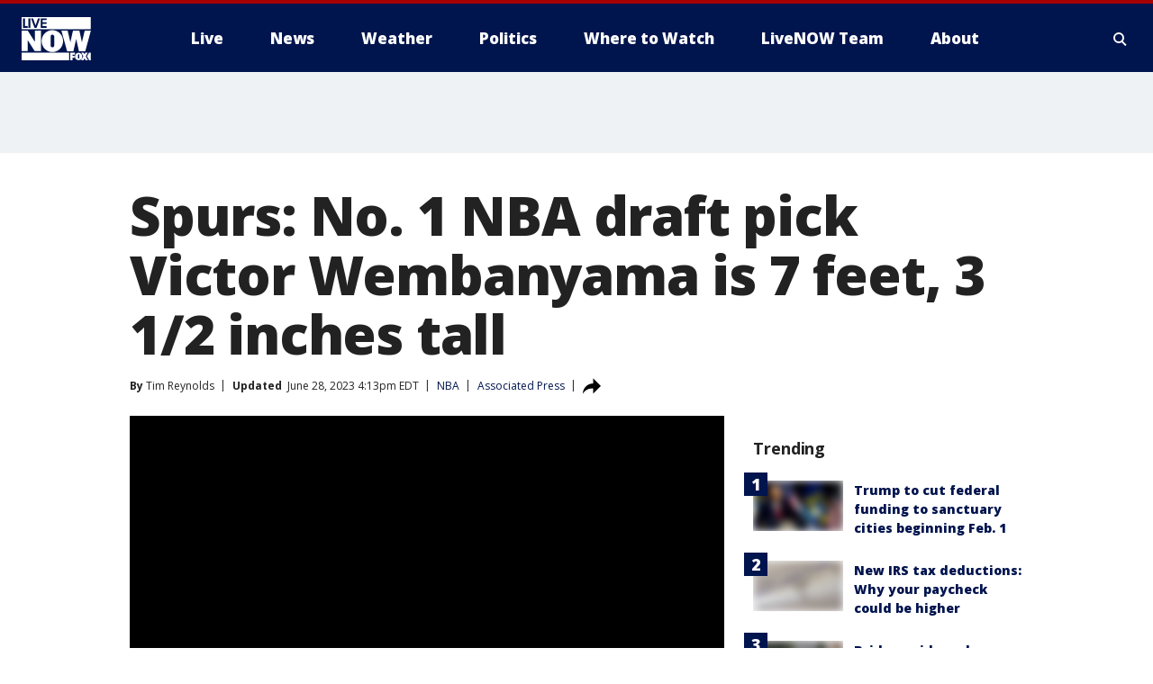

--- FILE ---
content_type: text/html; charset=utf-8
request_url: https://www.livenowfox.com/news/spurs-no-1-nba-draft-pick-victor-wembanyama-is-7-feet-3-1-2-inches-tall
body_size: 28850
content:
<!doctype html>
<html data-n-head-ssr lang="en" data-n-head="lang">
  <head>
    <!-- Google Tag Manager -->
    <script>
    function loadGTMIfNotLocalOrPreview() {
      const host = window.location.host.toLowerCase();
      const excludedHosts = ["local", "preview", "stage-preview"];
      if (!excludedHosts.some(excludedHost => host.startsWith(excludedHost))) {
        (function(w,d,s,l,i){w[l]=w[l]||[];w[l].push({'gtm.start':
        new Date().getTime(),event:'gtm.js'});var f=d.getElementsByTagName(s)[0],
        j=d.createElement(s),dl=l!='dataLayer'?'&l='+l:'';j.async=true;j.src=
        'https://www.googletagmanager.com/gtm.js?id='+i+dl;f.parentNode.insertBefore(j,f);
        })(window,document,'script','dataLayer','GTM-TMF4BDJ');
      }
    }
    loadGTMIfNotLocalOrPreview();
    </script>
    <!-- End Google Tag Manager -->
    <title data-n-head="true">Spurs: No. 1 NBA draft pick Victor Wembanyama is 7 feet, 3 1/2 inches tall | LiveNOW from FOX</title><meta data-n-head="true" http-equiv="X-UA-Compatible" content="IE=edge,chrome=1"><meta data-n-head="true" name="viewport" content="width=device-width, minimum-scale=1.0, initial-scale=1.0"><meta data-n-head="true" charset="UTF-8"><meta data-n-head="true" name="format-detection" content="telephone=no"><meta data-n-head="true" name="msapplication-square70x70logo" content="//static.foxtv.com/static/orion/img/lnfx/favicons/mstile-70x70.png"><meta data-n-head="true" name="msapplication-square150x150logo" content="//static.foxtv.com/static/orion/img/lnfx/favicons/mstile-150x150.png"><meta data-n-head="true" name="msapplication-wide310x150logo" content="//static.foxtv.com/static/orion/img/lnfx/favicons/mstile-310x150.png"><meta data-n-head="true" name="msapplication-square310x310logo" content="//static.foxtv.com/static/orion/img/lnfx/favicons/mstile-310x310.png"><meta data-n-head="true" data-hid="description" name="description" content="Victor Wembanyama’s official height is 7 feet, 3 1/2 half inches."><meta data-n-head="true" data-hid="fb:app_id" property="fb:app_id" content="358785848566928"><meta data-n-head="true" data-hid="prism.stationId" name="prism.stationId" content="LNFX_LIVENOWFOX"><meta data-n-head="true" data-hid="prism.stationCallSign" name="prism.stationCallSign" content="lnfx"><meta data-n-head="true" data-hid="prism.channel" name="prism.channel" content="fts"><meta data-n-head="true" data-hid="prism.section" name="prism.section" content="news"><meta data-n-head="true" data-hid="prism.subsection1" name="prism.subsection1" content=""><meta data-n-head="true" data-hid="prism.subsection2" name="prism.subsection2" content=""><meta data-n-head="true" data-hid="prism.subsection3" name="prism.subsection3" content=""><meta data-n-head="true" data-hid="prism.subsection4" name="prism.subsection4" content=""><meta data-n-head="true" data-hid="prism.aggregationType" name="prism.aggregationType" content="subsection"><meta data-n-head="true" data-hid="prism.genre" name="prism.genre" content=""><meta data-n-head="true" data-hid="pagetype" name="pagetype" content="article" scheme="dcterms.DCMIType"><meta data-n-head="true" data-hid="strikepagetype" name="strikepagetype" content="article" scheme="dcterms.DCMIType"><meta data-n-head="true" data-hid="content-creator" name="content-creator" content="tiger"><meta data-n-head="true" data-hid="dc.creator" name="dc.creator" scheme="dcterms.creator" content=""><meta data-n-head="true" data-hid="dc.title" name="dc.title" content="Spurs: No. 1 NBA draft pick Victor Wembanyama is 7 feet, 3 1/2 inches tall" lang="en"><meta data-n-head="true" data-hid="dc.subject" name="dc.subject" content=""><meta data-n-head="true" data-hid="dcterms.abstract" name="dcterms.abstract" content="Victor Wembanyama’s official height is 7 feet, 3 1/2 half inches."><meta data-n-head="true" data-hid="dc.type" name="dc.type" scheme="dcterms.DCMIType" content="Text.Article"><meta data-n-head="true" data-hid="dc.description" name="dc.description" content="Victor Wembanyama’s official height is 7 feet, 3 1/2 half inches."><meta data-n-head="true" data-hid="dc.language" name="dc.language" scheme="dcterms.RFC4646" content="en-US"><meta data-n-head="true" data-hid="dc.publisher" name="dc.publisher" content="LiveNOW from FOX | Breaking News, Live Events"><meta data-n-head="true" data-hid="dc.format" name="dc.format" scheme="dcterms.URI" content="text/html"><meta data-n-head="true" data-hid="dc.identifier" name="dc.identifier" scheme="dcterms.URI" content="urn:uri:base64:40c97d3f-bbb3-55b1-9d16-869fdf30a4e7"><meta data-n-head="true" data-hid="dc.source" name="dc.source" content="Associated Press"><meta data-n-head="true" data-hid="dc.date" name="dc.date" content="2023-06-28"><meta data-n-head="true" data-hid="dcterms.created" name="dcterms.created" scheme="dcterms.ISO8601" content="2023-06-28T16:12:06-04:00"><meta data-n-head="true" data-hid="dcterms.modified" name="dcterms.modified" scheme="dcterms.ISO8601" content="2023-06-28T16:13:40-04:00"><meta data-n-head="true" data-hid="og:title" property="og:title" content="Spurs: No. 1 NBA draft pick Victor Wembanyama is 7 feet, 3 1/2 inches tall"><meta data-n-head="true" data-hid="og:description" property="og:description" content="Victor Wembanyama’s official height is 7 feet, 3 1/2 half inches."><meta data-n-head="true" data-hid="og:type" property="og:type" content="article"><meta data-n-head="true" data-hid="og:image" property="og:image" content="https://images.foxtv.com/static.livenowfox.com/www.livenowfox.com/content/uploads/2023/06/1200/630/Wembanyama1.jpg?ve=1&amp;tl=1"><meta data-n-head="true" data-hid="og:image:width" property="og:image:width" content="1280"><meta data-n-head="true" data-hid="og:image:height" property="og:image:height" content="720"><meta data-n-head="true" data-hid="og:url" property="og:url" content="https://www.livenowfox.com/news/spurs-no-1-nba-draft-pick-victor-wembanyama-is-7-feet-3-1-2-inches-tall"><meta data-n-head="true" data-hid="og:site_name" property="og:site_name" content="LiveNOW from FOX | Breaking News, Live Events"><meta data-n-head="true" data-hid="og:locale" property="og:locale" content="en_US"><meta data-n-head="true" data-hid="robots" name="robots" content="index, follow, max-image-preview:large, max-video-preview:-1"><meta data-n-head="true" data-hid="fox.app_version" name="fox.app_version" content="v77"><meta data-n-head="true" data-hid="fox.fix_version" name="fox.fix_version" content="10.2.0"><meta data-n-head="true" data-hid="fox.app_build" name="fox.app_build" content="no build version"><meta data-n-head="true" name="twitter:card" content="summary_large_image"><meta data-n-head="true" name="twitter:site" content="@livenowfox"><meta data-n-head="true" name="twitter:site:id" content="@livenowfox"><meta data-n-head="true" name="twitter:title" content="Spurs: No. 1 NBA draft pick Victor Wembanyama is 7 feet, 3 1/2 inches tall"><meta data-n-head="true" name="twitter:description" content="Victor Wembanyama’s official height is 7 feet, 3 1/2 half inches."><meta data-n-head="true" name="twitter:image" content="https://images.foxtv.com/static.livenowfox.com/www.livenowfox.com/content/uploads/2023/06/1280/720/Wembanyama1.jpg?ve=1&amp;tl=1"><meta data-n-head="true" name="twitter:url" content="https://www.livenowfox.com/news/spurs-no-1-nba-draft-pick-victor-wembanyama-is-7-feet-3-1-2-inches-tall"><meta data-n-head="true" name="twitter:creator" content="@livenowfox"><meta data-n-head="true" name="twitter:creator:id" content="@livenowfox"><meta data-n-head="true" name="fox.name" content="Post Landing"><meta data-n-head="true" name="fox.category" content="news"><meta data-n-head="true" name="fox.page_content_category" content="news"><meta data-n-head="true" name="fox.page_name" content="lnfx:web:post:article:Spurs: No. 1 NBA draft pick Victor Wembanyama is 7 feet, 3 1/2 inches tall | LiveNOW from FOX"><meta data-n-head="true" name="fox.page_content_level_1" content="lnfx:web:post"><meta data-n-head="true" name="fox.page_content_level_2" content="lnfx:web:post:article"><meta data-n-head="true" name="fox.page_content_level_3" content="lnfx:web:post:article:Spurs: No. 1 NBA draft pick Victor Wembanyama is 7 feet, 3 1/2 inches tall | LiveNOW from FOX"><meta data-n-head="true" name="fox.page_content_level_4" content="lnfx:web:post:article:Spurs: No. 1 NBA draft pick Victor Wembanyama is 7 feet, 3 1/2 inches tall | LiveNOW from FOX"><meta data-n-head="true" name="fox.page_type" content="post-article"><meta data-n-head="true" name="fox.page_content_distributor" content="owned"><meta data-n-head="true" name="fox.page_content_type_of_story" content="Wire"><meta data-n-head="true" name="fox.author" content=""><meta data-n-head="true" name="fox.page_content_author" content=""><meta data-n-head="true" name="fox.page_content_author_secondary" content="Tim Reynolds"><meta data-n-head="true" name="fox.page_content_version" content="2.0.0"><meta data-n-head="true" name="fox.publisher" content="Associated Press"><meta data-n-head="true" name="fox.page_content_id" content="40c97d3f-bbb3-55b1-9d16-869fdf30a4e7"><meta data-n-head="true" name="fox.page_content_station_originator" content="lnfx"><meta data-n-head="true" name="fox.url" content="https://www.livenowfox.com/news/spurs-no-1-nba-draft-pick-victor-wembanyama-is-7-feet-3-1-2-inches-tall"><meta data-n-head="true" name="fox.page_canonical_url" content="https://www.livenowfox.com/news/spurs-no-1-nba-draft-pick-victor-wembanyama-is-7-feet-3-1-2-inches-tall"><meta data-n-head="true" name="smartbanner:enabled-platforms" content="none"><meta data-n-head="true" property="fb:app_id" content="358785848566928"><meta data-n-head="true" property="article:opinion" content="false"><meta data-n-head="true" name="keywords" content="Nba,News,Sports"><meta data-n-head="true" name="classification" content="/FTS/Nba,/FTS/News,/FTS/Sports"><meta data-n-head="true" name="classification-isa" content="nba,news,sports"><meta data-n-head="true" name="fox.page_content_tags" content="/FTS/Nba,/FTS/News,/FTS/Sports"><link data-n-head="true" rel="preconnect" href="https://prod.player.fox.digitalvideoplatform.com" crossorigin="anonymous"><link data-n-head="true" rel="dns-prefetch" href="https://prod.player.fox.digitalvideoplatform.com"><link data-n-head="true" rel="stylesheet" href="https://statics.foxsports.com/static/orion/style/css/scorestrip-external.css"><link data-n-head="true" rel="icon" type="image/x-icon" href="/favicons/lnfx/favicon.ico"><link data-n-head="true" rel="stylesheet" href="https://fonts.googleapis.com/css?family=Open+Sans:300,400,400i,600,600i,700,700i,800,800i&amp;display=swap"><link data-n-head="true" rel="stylesheet" href="https://fonts.googleapis.com/css2?family=Rubik:wght@700&amp;display=swap"><link data-n-head="true" rel="schema.dcterms" href="//purl.org/dc/terms/"><link data-n-head="true" rel="schema.prism" href="//prismstandard.org/namespaces/basic/2.1/"><link data-n-head="true" rel="schema.iptc" href="//iptc.org/std/nar/2006-10-01/"><link data-n-head="true" rel="shortcut icon" href="//static.foxtv.com/static/orion/img/lnfx/favicons/favicon.ico" type="image/x-icon"><link data-n-head="true" rel="apple-touch-icon" sizes="57x57" href="//static.foxtv.com/static/orion/img/lnfx/favicons/apple-touch-icon-57x57.png"><link data-n-head="true" rel="apple-touch-icon" sizes="60x60" href="//static.foxtv.com/static/orion/img/lnfx/favicons/apple-touch-icon-60x60.png"><link data-n-head="true" rel="apple-touch-icon" sizes="72x72" href="//static.foxtv.com/static/orion/img/lnfx/favicons/apple-touch-icon-72x72.png"><link data-n-head="true" rel="apple-touch-icon" sizes="76x76" href="//static.foxtv.com/static/orion/img/lnfx/favicons/apple-touch-icon-76x76.png"><link data-n-head="true" rel="apple-touch-icon" sizes="114x114" href="//static.foxtv.com/static/orion/img/lnfx/favicons/apple-touch-icon-114x114.png"><link data-n-head="true" rel="apple-touch-icon" sizes="120x120" href="//static.foxtv.com/static/orion/img/lnfx/favicons/apple-touch-icon-120x120.png"><link data-n-head="true" rel="apple-touch-icon" sizes="144x144" href="//static.foxtv.com/static/orion/img/lnfx/favicons/apple-touch-icon-144x144.png"><link data-n-head="true" rel="apple-touch-icon" sizes="152x152" href="//static.foxtv.com/static/orion/img/lnfx/favicons/apple-touch-icon-152x152.png"><link data-n-head="true" rel="apple-touch-icon" sizes="180x180" href="//static.foxtv.com/static/orion/img/lnfx/favicons/apple-touch-icon-180x180.png"><link data-n-head="true" rel="icon" type="image/png" href="//static.foxtv.com/static/orion/img/lnfx/favicons/favicon-16x16.png" sizes="16x16"><link data-n-head="true" rel="icon" type="image/png" href="//static.foxtv.com/static/orion/img/lnfx/favicons/favicon-32x32.png" sizes="32x32"><link data-n-head="true" rel="icon" type="image/png" href="//static.foxtv.com/static/orion/img/lnfx/favicons/favicon-96x96.png" sizes="96x96"><link data-n-head="true" rel="icon" type="image/png" href="//static.foxtv.com/static/orion/img/lnfx/favicons/android-chrome-192x192.png" sizes="192x192"><link data-n-head="true" href="https://fonts.gstatic.com" rel="preconnect" crossorigin="true"><link data-n-head="true" href="https://fonts.googleapis.com" rel="preconnect" crossorigin="true"><link data-n-head="true" rel="stylesheet" href="https://fonts.googleapis.com/css?family=Source+Sans+Pro:200,300,400,600,400italic,700,700italic,300,300italic,600italic/"><link data-n-head="true" rel="preconnect" href="https://cdn.segment.com/"><link data-n-head="true" rel="preconnect" href="https://widgets.media.weather.com/"><link data-n-head="true" rel="preconnect" href="https://elections.ap.org/"><link data-n-head="true" rel="preconnect" href="https://www.google-analytics.com/"><link data-n-head="true" rel="preconnect" href="http://static.chartbeat.com/"><link data-n-head="true" rel="preconnect" href="https://sb.scorecardresearch.com/"><link data-n-head="true" rel="preconnect" href="http://www.googletagmanager.com/"><link data-n-head="true" rel="preconnect" href="https://cdn.optimizely.com/"><link data-n-head="true" rel="preconnect" href="https://cdn.segment.com/"><link data-n-head="true" rel="preconnect" href="https://connect.facebook.net/"><link data-n-head="true" rel="preconnect" href="https://prod.player.fox.digitalvideoplatform.com/"><link data-n-head="true" rel="preload" as="script" href="https://prod.player.fox.digitalvideoplatform.com/wpf/v3/3.2.59/wpf_player.js"><link data-n-head="true" rel="prefetch" as="script" href="https://prod.player.fox.digitalvideoplatform.com/wpf/v3/3.2.59/lib/wpf_bitmovin_yospace_player.js"><link data-n-head="true" rel="prefetch" as="script" href="https://prod.player.fox.digitalvideoplatform.com/wpf/v3/3.2.59/lib/wpf_conviva_reporter.js"><link data-n-head="true" rel="prefetch" as="script" href="https://prod.player.fox.digitalvideoplatform.com/wpf/v3/3.2.59/lib/wpf_mux_reporter.js"><link data-n-head="true" rel="prefetch" as="script" href="https://prod.player.fox.digitalvideoplatform.com/wpf/v3/3.2.59/lib/wpf_adobeheartbeat_reporter.js"><link data-n-head="true" rel="prefetch" as="script" href="https://prod.player.fox.digitalvideoplatform.com/wpf/v3/3.2.59/lib/wpf_comscore_reporter.js"><link data-n-head="true" rel="prefetch" as="script" href="https://prod.player.fox.digitalvideoplatform.com/wpf/v3/3.2.59/lib/wpf_controls.js"><link data-n-head="true" rel="canonical" href="https://www.livenowfox.com/news/spurs-no-1-nba-draft-pick-victor-wembanyama-is-7-feet-3-1-2-inches-tall"><link data-n-head="true" rel="alternate" type="application/rss+xml" title="News" href="https://www.livenowfox.com/rss.xml?category=news"><link data-n-head="true" rel="alternate" type="application/rss+xml" title="NBA" href="https://www.livenowfox.com/rss.xml?tag=nba"><link data-n-head="true" rel="shorturl" href=""><link data-n-head="true" rel="image_src" href="https://images.foxtv.com/static.livenowfox.com/www.livenowfox.com/content/uploads/2023/06/1280/720/Wembanyama1.jpg?ve=1&amp;tl=1"><link data-n-head="true" rel="amphtml" href="https://www.livenowfox.com/news/spurs-no-1-nba-draft-pick-victor-wembanyama-is-7-feet-3-1-2-inches-tall.amp"><link data-n-head="true" rel="preload" as="image" href="https://static-media.fox.com/fmcv3/prod/fts/A-1183013/8nkdk5wyt3pf8e3d.jpg"><link data-n-head="true" rel="alternate" title="LiveNOW from FOX | Breaking News, Live Events - Live" type="application/rss+xml" href="https://www.livenowfox.com/rss/category/live"><link data-n-head="true" rel="alternate" title="LiveNOW from FOX | Breaking News, Live Events - Where To Watch" type="application/rss+xml" href="https://www.livenowfox.com/rss/category/where-to-watch"><link data-n-head="true" rel="alternate" title="LiveNOW from FOX | Breaking News, Live Events - Live Fox Weather" type="application/rss+xml" href="https://www.livenowfox.com/rss/category/live/fox-weather"><link data-n-head="true" rel="alternate" title="LiveNOW from FOX | Breaking News, Live Events - Live Soul Live" type="application/rss+xml" href="https://www.livenowfox.com/rss/category/live/soul-live"><link data-n-head="true" rel="alternate" title="LiveNOW from FOX | Breaking News, Live Events - News" type="application/rss+xml" href="https://www.livenowfox.com/rss/category/news"><link data-n-head="true" rel="alternate" title="LiveNOW from FOX | Breaking News, Live Events - National News" type="application/rss+xml" href="https://www.livenowfox.com/rss/category/national-news"><link data-n-head="true" rel="alternate" title="LiveNOW from FOX | Breaking News, Live Events - Tag World" type="application/rss+xml" href="https://www.livenowfox.com/rss/tags/world"><link data-n-head="true" rel="alternate" title="LiveNOW from FOX | Breaking News, Live Events - Tag Politics" type="application/rss+xml" href="https://www.livenowfox.com/rss/tags/politics"><link data-n-head="true" rel="alternate" title="LiveNOW from FOX | Breaking News, Live Events - Tag Crime Publicsafety" type="application/rss+xml" href="https://www.livenowfox.com/rss/tags/crime-publicsafety"><link data-n-head="true" rel="alternate" title="LiveNOW from FOX | Breaking News, Live Events - Tag Crime Publicsafety Police Chases" type="application/rss+xml" href="https://www.livenowfox.com/rss/tags/crime-publicsafety,police-chases"><link data-n-head="true" rel="alternate" title="LiveNOW from FOX | Breaking News, Live Events - Tag Crime Publicsafety Idaho Students Killed" type="application/rss+xml" href="https://www.livenowfox.com/rss/tags/crime-publicsafety,idaho-students-killed"><link data-n-head="true" rel="alternate" title="LiveNOW from FOX | Breaking News, Live Events - Tag Russia Ukraine" type="application/rss+xml" href="https://www.livenowfox.com/rss/tags/russia-ukraine"><link data-n-head="true" rel="alternate" title="LiveNOW from FOX | Breaking News, Live Events - Weather" type="application/rss+xml" href="https://www.livenowfox.com/rss/category/weather"><link data-n-head="true" rel="alternate" title="LiveNOW from FOX | Breaking News, Live Events - Tag Weather Winter Weather" type="application/rss+xml" href="https://www.livenowfox.com/rss/tags/weather,winter-weather"><link data-n-head="true" rel="alternate" title="LiveNOW from FOX | Breaking News, Live Events - Tag Weather Severe Weather" type="application/rss+xml" href="https://www.livenowfox.com/rss/tags/weather,severe-weather"><link data-n-head="true" rel="alternate" title="LiveNOW from FOX | Breaking News, Live Events - Tag Weather Hurricanes" type="application/rss+xml" href="https://www.livenowfox.com/rss/tags/weather,hurricanes"><link data-n-head="true" rel="alternate" title="LiveNOW from FOX | Breaking News, Live Events - Tag Environment" type="application/rss+xml" href="https://www.livenowfox.com/rss/tags/environment"><link data-n-head="true" rel="alternate" title="LiveNOW from FOX | Breaking News, Live Events - Money" type="application/rss+xml" href="https://www.livenowfox.com/rss/category/money"><link data-n-head="true" rel="alternate" title="LiveNOW from FOX | Breaking News, Live Events - Tag Money Us Economy" type="application/rss+xml" href="https://www.livenowfox.com/rss/tags/money,us-economy"><link data-n-head="true" rel="alternate" title="LiveNOW from FOX | Breaking News, Live Events - Tag Business" type="application/rss+xml" href="https://www.livenowfox.com/rss/tags/business"><link data-n-head="true" rel="alternate" title="LiveNOW from FOX | Breaking News, Live Events - Tag Business Personal Finance" type="application/rss+xml" href="https://www.livenowfox.com/rss/tags/business,personal-finance"><link data-n-head="true" rel="alternate" title="LiveNOW from FOX | Breaking News, Live Events - Tag Consumer" type="application/rss+xml" href="https://www.livenowfox.com/rss/tags/consumer"><link data-n-head="true" rel="alternate" title="LiveNOW from FOX | Breaking News, Live Events - Tag Consumer Real Estate" type="application/rss+xml" href="https://www.livenowfox.com/rss/tags/consumer,real-estate"><link data-n-head="true" rel="alternate" title="LiveNOW from FOX | Breaking News, Live Events - Tag Science" type="application/rss+xml" href="https://www.livenowfox.com/rss/tags/science"><link data-n-head="true" rel="alternate" title="LiveNOW from FOX | Breaking News, Live Events - Tag Science Air Space" type="application/rss+xml" href="https://www.livenowfox.com/rss/tags/science,air-space"><link data-n-head="true" rel="alternate" title="LiveNOW from FOX | Breaking News, Live Events - Tag Organization Spacex" type="application/rss+xml" href="https://www.livenowfox.com/rss/tags/organization,spacex"><link data-n-head="true" rel="alternate" title="LiveNOW from FOX | Breaking News, Live Events - Tag Technology" type="application/rss+xml" href="https://www.livenowfox.com/rss/tags/technology"><link data-n-head="true" rel="alternate" title="LiveNOW from FOX | Breaking News, Live Events - Tag Science Wild Nature" type="application/rss+xml" href="https://www.livenowfox.com/rss/tags/science,wild-nature"><link data-n-head="true" rel="alternate" title="LiveNOW from FOX | Breaking News, Live Events - Tag Viral" type="application/rss+xml" href="https://www.livenowfox.com/rss/tags/viral"><link data-n-head="true" rel="alternate" title="LiveNOW from FOX | Breaking News, Live Events - Tag Heartwarming" type="application/rss+xml" href="https://www.livenowfox.com/rss/tags/heartwarming"><link data-n-head="true" rel="alternate" title="LiveNOW from FOX | Breaking News, Live Events - Tag Unusual" type="application/rss+xml" href="https://www.livenowfox.com/rss/tags/unusual"><link data-n-head="true" rel="alternate" title="LiveNOW from FOX | Breaking News, Live Events - Tag Pets Animals" type="application/rss+xml" href="https://www.livenowfox.com/rss/tags/pets-animals"><link data-n-head="true" rel="alternate" title="LiveNOW from FOX | Breaking News, Live Events - Sports" type="application/rss+xml" href="https://www.livenowfox.com/rss/category/sports"><link data-n-head="true" rel="alternate" title="LiveNOW from FOX | Breaking News, Live Events - Tag Health" type="application/rss+xml" href="https://www.livenowfox.com/rss/tags/health"><link data-n-head="true" rel="alternate" title="LiveNOW from FOX | Breaking News, Live Events - Tag Lifestyle" type="application/rss+xml" href="https://www.livenowfox.com/rss/tags/lifestyle"><link data-n-head="true" rel="alternate" title="LiveNOW from FOX | Breaking News, Live Events - Tag Entertainment" type="application/rss+xml" href="https://www.livenowfox.com/rss/tags/entertainment"><link data-n-head="true" rel="alternate" title="LiveNOW from FOX | Breaking News, Live Events - Shows Fox Shows" type="application/rss+xml" href="https://www.livenowfox.com/rss/category/shows,fox-shows"><link data-n-head="true" rel="alternate" title="LiveNOW from FOX | Breaking News, Live Events - About Us" type="application/rss+xml" href="https://www.livenowfox.com/rss/category/about-us"><link data-n-head="true" rel="alternate" title="LiveNOW from FOX | Breaking News, Live Events - Contact Us" type="application/rss+xml" href="https://www.livenowfox.com/rss/category/contact-us"><link data-n-head="true" rel="alternate" title="LiveNOW from FOX | Breaking News, Live Events - Team" type="application/rss+xml" href="https://www.livenowfox.com/rss/category/team"><link data-n-head="true" rel="alternate" title="LiveNOW from FOX | Breaking News, Live Events - Newsletter Signup" type="application/rss+xml" href="https://www.livenowfox.com/rss/category/newsletter-signup"><link data-n-head="true" rel="alternate" title="LiveNOW from FOX | Breaking News, Live Events - Discover the latest breaking news." type="application/rss+xml" href="https://www.livenowfox.com/latest.xml"><link data-n-head="true" rel="stylesheet" href="//static.foxtv.com/static/orion/css/default/article.rs.css"><link data-n-head="true" rel="stylesheet" href="/css/print.css" media="print"><script data-n-head="true" type="text/javascript" data-hid="pal-script" src="//imasdk.googleapis.com/pal/sdkloader/pal.js"></script><script data-n-head="true" type="text/javascript" src="https://statics.foxsports.com/static/orion/scorestrip.js" async="false" defer="true"></script><script data-n-head="true" type="text/javascript">
        (function (h,o,u,n,d) {
          h=h[d]=h[d]||{q:[],onReady:function(c){h.q.push(c)}}
          d=o.createElement(u);d.async=1;d.src=n
          n=o.getElementsByTagName(u)[0];n.parentNode.insertBefore(d,n)
        })(window,document,'script','https://www.datadoghq-browser-agent.com/datadog-rum-v4.js','DD_RUM')
        DD_RUM.onReady(function() {
          DD_RUM.init({
            clientToken: 'pub6d08621e10189e2259b02648fb0f12e4',
            applicationId: 'f7e50afb-e642-42a0-9619-b32a46fc1075',
            site: 'datadoghq.com',
            service: 'www.livenowfox.com',
            env: 'prod',
            // Specify a version number to identify the deployed version of your application in Datadog
            version: '1.0.0',
            sampleRate: 20,
            sessionReplaySampleRate: 0,
            trackInteractions: true,
            trackResources: true,
            trackLongTasks: true,
            defaultPrivacyLevel: 'mask-user-input',
          });
          // DD_RUM.startSessionReplayRecording();
        })</script><script data-n-head="true" type="text/javascript" src="https://foxkit.fox.com/sdk/profile/v2.15.0/profile.js" async="false" defer="true"></script><script data-n-head="true" src="https://js.appboycdn.com/web-sdk/5.6/braze.min.js" async="true" defer="true"></script><script data-n-head="true" src="https://c.amazon-adsystem.com/aax2/apstag.js" async="true" defer="true"></script><script data-n-head="true" src="https://www.googletagmanager.com/gtag/js?id=UA-130186572-11" async="true"></script><script data-n-head="true" src="/taboola/taboola.js" type="text/javascript" async="true" defer="true"></script><script data-n-head="true" src="https://scripts.webcontentassessor.com/scripts/50e5adfd26908a93a2b34c8ecc9a456c1b8106ed3bef351ab1a2bf9ade0dd16c"></script><script data-n-head="true" src="//static.foxtv.com/static/orion/scripts/core/ag.core.js"></script><script data-n-head="true" src="//static.foxtv.com/static/isa/core.js"></script><script data-n-head="true" src="//static.foxtv.com/static/orion/scripts/station/default/loader.js"></script><script data-n-head="true" src="https://widgets.media.weather.com/wxwidget.loader.js?cid=996314550" defer=""></script><script data-n-head="true" src="https://prod.player.fox.digitalvideoplatform.com/wpf/v3/3.2.59/wpf_player.js" defer="" data-hid="fox-player-main-script"></script><script data-n-head="true" src="//static.foxtv.com/static/leap/loader.js"></script><script data-n-head="true" >(function () {
        var _sf_async_config = window._sf_async_config = (window._sf_async_config || {})
        _sf_async_config.uid = 65824
        _sf_async_config.domain = 'livenowfox.com'
        _sf_async_config.flickerControl = false
        _sf_async_config.useCanonical = true

        // Function to set ISA-dependent values with proper error handling
        function setISAValues() {
          if (window.FTS && window.FTS.ISA && window.FTS.ISA._meta) {
            try {
              _sf_async_config.sections = window.FTS.ISA._meta.section || ''
              _sf_async_config.authors = window.FTS.ISA._meta.fox['fox.page_content_author'] ||
                                       window.FTS.ISA._meta.fox['fox.page_content_author_secondary'] ||
                                       window.FTS.ISA._meta.raw.publisher || ''
            } catch (e) {
              console.warn('FTS.ISA values not available yet:', e)
              _sf_async_config.sections = ''
              _sf_async_config.authors = ''
            }
          } else {
            // Set default values if ISA is not available
            _sf_async_config.sections = ''
            _sf_async_config.authors = ''

            // Retry after a short delay if ISA is not loaded yet
            setTimeout(setISAValues, 100)
          }
        }

        // Set ISA values initially
        setISAValues()

        _sf_async_config.useCanonicalDomain = true
        function loadChartbeat() {
          var e = document.createElement('script');
            var n = document.getElementsByTagName('script')[0];
            e.type = 'text/javascript';
            e.async = true;
            e.src = '//static.chartbeat.com/js/chartbeat.js';
            n.parentNode.insertBefore(e, n);
        }
        loadChartbeat();
        })()</script><script data-n-head="true" src="//static.chartbeat.com/js/chartbeat_mab.js"></script><script data-n-head="true" src="//static.chartbeat.com/js/chartbeat.js"></script><script data-n-head="true" src="https://interactives.ap.org/election-results/assets/microsite/resizeClient.js" defer=""></script><script data-n-head="true" data-hid="strike-loader" src="https://strike.fox.com/static/fts/display/loader.js" type="text/javascript"></script><script data-n-head="true" >
          (function() {
              window.foxstrike = window.foxstrike || {};
              window.foxstrike.cmd = window.foxstrike.cmd || [];
          })()
        </script><script data-n-head="true" type="application/ld+json">{"@context":"http://schema.org","@type":"NewsArticle","mainEntityOfPage":"https://www.livenowfox.com/news/spurs-no-1-nba-draft-pick-victor-wembanyama-is-7-feet-3-1-2-inches-tall","headline":"Spurs: No. 1 NBA draft pick Victor Wembanyama is 7 feet, 3 1/2 inches tall","articleBody":"Victor Wembanyama has grown a little. Or not, depending on perspective.The official height for the <a href=\"https://www.livenowfox.com/sports/nba-draft-sees-wembanyama-officially-go-no-1\" target=\"_blank\">No. 1 pick</a> in this year&apos;s draft, the San Antonio Spurs said Wednesday, is 7 feet, 3-1/2 inches &#x2014; and that was measured without shoes, per <a href=\"https://www.livenowfox.com/tag/nba\" target=\"_blank\">NBA </a>guidelines.That&#x2019;s a half-inch taller than Wembanyama said he was back in October, when he was in Las Vegas for a pair of exhibition <a href=\"https://www.livenowfox.com/sports\" target=\"_blank\">games.</a> (His official height then was 2.21 meters, he said, and he&apos;s now nearly 2.23 meters.) Which makes sense, given that he was 18 then, has turned 19 since and it&#x2019;s reasonable to think he might still have a bit of growing left.He has been listed by various sites as anywhere between 7-foot-2 and 7-foot-5, in part because of how he towers over other 7-footers when photographed standing with them. The NBA listed him at 7-foot-4 in the league&#x2019;s guide for last week&#x2019;s draft, but that was not based off any official measurement.The 7-3.5 figure puts Wembanyama on pace to be the NBA&#x2019;s second-tallest player this coming season. Officially, the NBA listed Boban Marjanovic at 7-foot-4 this past season, making him the league&#x2019;s tallest player. Kristaps Porzingis, who played for Washington and has since been traded to Boston, was listed at 7-foot-3.Almost every player in the draft had their height measured by the NBA in recent weeks, most of them at the draft combine that was held in Chicago back in May. Wembanyama was not at the combine; his team in France still had its season going on at that time, so he couldn&apos;t get to Chicago to be measured.But when he arrived in San Antonio this past weekend, the Spurs got the official number.Wembanyama would have been the tallest player at the combine as well, albeit barely. Purdue&#x2019;s Zach Edey, the AP college basketball player of the year who decided to return to school, measured in at 7 feet, 3-1/4 inches, the NBA said.The NBA changed its policy before the 2019-20 season, requiring players to be measured without shoes for their official height. That led to a number of players &quot;shrinking&quot; an inch, though a handful of players &#x2014; Kevin Durant, for example, who went from being listed at 6-foot-9 to officially measuring 6-foot-10 &#x2014; actually got an inch taller on paper when their measurement was updated.WEMBY SUMMER SCHEDULEWembanyama&apos;s NBA summer debut is now expected to come in Las Vegas.The Spurs announced Wednesday that Wembanyama will be with the team at the NBA Summer League that starts July 7.Wembanyama will not accompany the Spurs when they travel later this week to Sacramento for the California Classic &#x2014; the first of two summer league appearances for the club next month. The Spurs&apos; summer club will play games in Sacramento on July 3 and July 5 before moving on to Las Vegas for the league&apos;s primary summer league.Wembanyama will meet the team in Las Vegas, the Spurs said. He&apos;s expected to begin practicing with the Spurs summer squad later this week in San Antonio.The Spurs will open their Las Vegas slate of summer games on July 7 &#x2014; with a matchup that night against Charlotte in a game that could see Wembanyama facing off with No. 2 draft pick Brandon Miller of the Hornets.Wembanyama is also scheduled to make an appearance in Las Vegas on July 8 at the inaugural NBA Con event.","datePublished":"2023-06-28T16:12:06-04:00","dateModified":"2023-06-28T16:13:40-04:00","description":"Victor Wembanyama’s official height is 7 feet, 3 1/2 half inches.","author":{"@type":"Person","name":"Associated Press"},"publisher":{"@type":"NewsMediaOrganization","name":"LiveNOW from FOX","alternateName":"LNFX, LiveNOW","url":"https://www.livenowfox.com/","sameAs":["https://www.facebook.com/livenowfox/","https://twitter.com/livenowfox","https://www.instagram.com/livenowfox/","https://www.youtube.com/livenowfox","https://en.wikipedia.org/wiki/LiveNOW_from_Fox","https://www.wikidata.org/wiki/Q121917610","https://www.wikidata.org/wiki/Q121917610"],"foundingDate":"2014","logo":{"@type":"ImageObject","url":"https://static.foxtv.com/static/orion/img/lnfx/favicons/favicon-96x96.png","width":"96","height":"96"},"contactPoint":[{"@type":"ContactPoint","telephone":"+1-307-741-5191","contactType":"news desk"}],"address":{"@type":"PostalAddress","addressLocality":"Lake Mary","addressRegion":"Florida","postalCode":"32746","streetAddress":"35 Skyline Drive","addressCountry":{"@type":"Country","name":"US"}}},"image":{"@type":"ImageObject","url":"https://static.livenowfox.com/www.livenowfox.com/content/uploads/2023/06/Wembanyama1.jpg","width":"1280","height":"720"},"url":"https://www.livenowfox.com/news/spurs-no-1-nba-draft-pick-victor-wembanyama-is-7-feet-3-1-2-inches-tall","isAccessibleForFree":true,"keywords":"nba,sports"}</script><link rel="preload" href="/_wzln/b41f8df026785b56a435.js" as="script"><link rel="preload" href="/_wzln/376f0263662b8ef9a7f8.js" as="script"><link rel="preload" href="/_wzln/6b27e2b92eb7e58c1613.js" as="script"><link rel="preload" href="/_wzln/099abbed094da804d15c.js" as="script"><link rel="preload" href="/_wzln/48e798fe92d119e76a53.js" as="script"><link rel="preload" href="/_wzln/6547b1a439c6192bd796.js" as="script"><link rel="preload" href="/_wzln/ffeda2d9cd5814bb45e7.js" as="script"><link rel="preload" href="/_wzln/9424072c37a9d054795d.js" as="script"><style data-vue-ssr-id="3d723bd8:0 153764a8:0 4783c553:0 01f125af:0 7e965aea:0 fe2c1b5a:0 c789a71e:0 2151d74a:0 5fac22c6:0 4f269fee:0 c23b5e74:0 403377d7:0 3979e5e6:0 59bee381:0 278cf65e:0 1b6848e9:0 3c367053:0 42dc6fe6:0 4a3d6b7a:0 5c0b7ab5:0 c061adc6:0">.v-select{position:relative;font-family:inherit}.v-select,.v-select *{box-sizing:border-box}@keyframes vSelectSpinner{0%{transform:rotate(0deg)}to{transform:rotate(1turn)}}.vs__fade-enter-active,.vs__fade-leave-active{pointer-events:none;transition:opacity .15s cubic-bezier(1,.5,.8,1)}.vs__fade-enter,.vs__fade-leave-to{opacity:0}.vs--disabled .vs__clear,.vs--disabled .vs__dropdown-toggle,.vs--disabled .vs__open-indicator,.vs--disabled .vs__search,.vs--disabled .vs__selected{cursor:not-allowed;background-color:#f8f8f8}.v-select[dir=rtl] .vs__actions{padding:0 3px 0 6px}.v-select[dir=rtl] .vs__clear{margin-left:6px;margin-right:0}.v-select[dir=rtl] .vs__deselect{margin-left:0;margin-right:2px}.v-select[dir=rtl] .vs__dropdown-menu{text-align:right}.vs__dropdown-toggle{-webkit-appearance:none;-moz-appearance:none;appearance:none;display:flex;padding:0 0 4px;background:none;border:1px solid rgba(60,60,60,.26);border-radius:4px;white-space:normal}.vs__selected-options{display:flex;flex-basis:100%;flex-grow:1;flex-wrap:wrap;padding:0 2px;position:relative}.vs__actions{display:flex;align-items:center;padding:4px 6px 0 3px}.vs--searchable .vs__dropdown-toggle{cursor:text}.vs--unsearchable .vs__dropdown-toggle{cursor:pointer}.vs--open .vs__dropdown-toggle{border-bottom-color:transparent;border-bottom-left-radius:0;border-bottom-right-radius:0}.vs__open-indicator{fill:rgba(60,60,60,.5);transform:scale(1);transition:transform .15s cubic-bezier(1,-.115,.975,.855);transition-timing-function:cubic-bezier(1,-.115,.975,.855)}.vs--open .vs__open-indicator{transform:rotate(180deg) scale(1)}.vs--loading .vs__open-indicator{opacity:0}.vs__clear{fill:rgba(60,60,60,.5);padding:0;border:0;background-color:transparent;cursor:pointer;margin-right:8px}.vs__dropdown-menu{display:block;box-sizing:border-box;position:absolute;top:calc(100% - 1px);left:0;z-index:1000;padding:5px 0;margin:0;width:100%;max-height:350px;min-width:160px;overflow-y:auto;box-shadow:0 3px 6px 0 rgba(0,0,0,.15);border:1px solid rgba(60,60,60,.26);border-top-style:none;border-radius:0 0 4px 4px;text-align:left;list-style:none;background:#fff}.vs__no-options{text-align:center}.vs__dropdown-option{line-height:1.42857143;display:block;padding:3px 20px;clear:both;color:#333;white-space:nowrap;cursor:pointer}.vs__dropdown-option--highlight{background:#5897fb;color:#fff}.vs__dropdown-option--deselect{background:#fb5858;color:#fff}.vs__dropdown-option--disabled{background:inherit;color:rgba(60,60,60,.5);cursor:inherit}.vs__selected{display:flex;align-items:center;background-color:#f0f0f0;border:1px solid rgba(60,60,60,.26);border-radius:4px;color:#333;line-height:1.4;margin:4px 2px 0;padding:0 .25em;z-index:0}.vs__deselect{display:inline-flex;-webkit-appearance:none;-moz-appearance:none;appearance:none;margin-left:4px;padding:0;border:0;cursor:pointer;background:none;fill:rgba(60,60,60,.5);text-shadow:0 1px 0 #fff}.vs--single .vs__selected{background-color:transparent;border-color:transparent}.vs--single.vs--loading .vs__selected,.vs--single.vs--open .vs__selected{position:absolute;opacity:.4}.vs--single.vs--searching .vs__selected{display:none}.vs__search::-webkit-search-cancel-button{display:none}.vs__search::-ms-clear,.vs__search::-webkit-search-decoration,.vs__search::-webkit-search-results-button,.vs__search::-webkit-search-results-decoration{display:none}.vs__search,.vs__search:focus{-webkit-appearance:none;-moz-appearance:none;appearance:none;line-height:1.4;font-size:1em;border:1px solid transparent;border-left:none;outline:none;margin:4px 0 0;padding:0 7px;background:none;box-shadow:none;width:0;max-width:100%;flex-grow:1;z-index:1}.vs__search::-moz-placeholder{color:inherit}.vs__search::placeholder{color:inherit}.vs--unsearchable .vs__search{opacity:1}.vs--unsearchable:not(.vs--disabled) .vs__search{cursor:pointer}.vs--single.vs--searching:not(.vs--open):not(.vs--loading) .vs__search{opacity:.2}.vs__spinner{align-self:center;opacity:0;font-size:5px;text-indent:-9999em;overflow:hidden;border:.9em solid hsla(0,0%,39.2%,.1);border-left-color:rgba(60,60,60,.45);transform:translateZ(0);animation:vSelectSpinner 1.1s linear infinite;transition:opacity .1s}.vs__spinner,.vs__spinner:after{border-radius:50%;width:5em;height:5em}.vs--loading .vs__spinner{opacity:1}
.fts-scorestrip-wrap{width:100%}.fts-scorestrip-wrap .fts-scorestrip-container{padding:0 16px;max-width:1280px;margin:0 auto}@media screen and (min-width:1024px){.fts-scorestrip-wrap .fts-scorestrip-container{padding:15px 24px}}
.fts-scorestrip-wrap[data-v-75d386ae]{width:100%}.fts-scorestrip-wrap .fts-scorestrip-container[data-v-75d386ae]{padding:0 16px;max-width:1280px;margin:0 auto}@media screen and (min-width:1024px){.fts-scorestrip-wrap .fts-scorestrip-container[data-v-75d386ae]{padding:15px 24px}}@media(min-width:768px)and (max-width:1280px){.main-content-new-layout[data-v-75d386ae]{padding:10px}}
#xd-channel-container[data-v-0130ae53]{margin:0 auto;max-width:1280px;height:1px}#xd-channel-fts-iframe[data-v-0130ae53]{position:relative;top:-85px;left:86.1%;width:100%;display:none}@media (min-width:768px) and (max-width:1163px){#xd-channel-fts-iframe[data-v-0130ae53]{left:84%}}@media (min-width:768px) and (max-width:1056px){#xd-channel-fts-iframe[data-v-0130ae53]{left:81%}}@media (min-width:768px) and (max-width:916px){#xd-channel-fts-iframe[data-v-0130ae53]{left:79%}}@media (min-width:769px) and (max-width:822px){#xd-channel-fts-iframe[data-v-0130ae53]{left:77%}}@media (min-width:400px) and (max-width:767px){#xd-channel-fts-iframe[data-v-0130ae53]{display:none!important}}.branding[data-v-0130ae53]{padding-top:0}@media (min-width:768px){.branding[data-v-0130ae53]{padding-top:10px}}
.title--hide[data-v-b8625060]{display:none}
#fox-id-logged-in[data-v-f7244ab2]{display:none}.button-reset[data-v-f7244ab2]{background:none;border:none;padding:0;cursor:pointer;outline:inherit}.watch-live[data-v-f7244ab2]{background-color:#a70000;border-radius:3px;margin-top:16px;margin-right:-10px;padding:8px 9px;max-height:31px}.watch-live>a[data-v-f7244ab2]{color:#fff;font-weight:900;font-size:12px}.small-btn-grp[data-v-f7244ab2]{display:flex}.sign-in[data-v-f7244ab2]{width:43px;height:17px;font-size:12px;font-weight:800;font-stretch:normal;font-style:normal;line-height:normal;letter-spacing:-.25px;color:#fff}.sign-in-mobile[data-v-f7244ab2]{margin:16px 12px 0 0}.sign-in-mobile[data-v-f7244ab2],.sign-in-tablet-and-up[data-v-f7244ab2]{background-color:#334f99;width:59px;height:31px;border-radius:3px}.sign-in-tablet-and-up[data-v-f7244ab2]{float:left;margin-right:16px;margin-top:24px}.sign-in-tablet-and-up[data-v-f7244ab2]:hover{background-color:#667bb3}.avatar-desktop[data-v-f7244ab2]{width:28px;height:28px;float:left;margin-right:16px;margin-top:24px}.avatar-mobile[data-v-f7244ab2]{width:33px;height:33px;margin:16px 12px 0 0}
.alert-storm .alert-text[data-v-6e1c7e98]{top:0}.alert-storm .alert-info a[data-v-6e1c7e98]{color:#fff}.alert-storm .alert-title[data-v-6e1c7e98]:before{display:inline-block;position:absolute;left:-18px;top:2px;height:15px;width:12px;background:url(//static.foxtv.com/static/orion/img/core/s/weather/warning.svg) no-repeat;background-size:contain}@media (min-width:768px){.alert-storm .alert-title[data-v-6e1c7e98]:before{left:0;top:0;height:24px;width:21px}}
.min-height-ad[data-v-2c3e8482]{min-height:0}.pre-content .min-height-ad[data-v-2c3e8482]{min-height:90px}@media only screen and (max-width:767px){.page-content .lsf-mobile[data-v-2c3e8482],.right-rail .lsf-mobile[data-v-2c3e8482],.sidebar-secondary .lsf-mobile[data-v-2c3e8482]{min-height:300px;min-width:250px}}@media only screen and (min-width:768px){.right-rail .lsf-ban[data-v-2c3e8482],.sidebar-secondary .lsf-ban[data-v-2c3e8482]{min-height:250px;min-width:300px}.post-content .lsf-lb[data-v-2c3e8482],.pre-content .lsf-lb[data-v-2c3e8482]{min-height:90px;min-width:728px}}
.tags[data-v-6c8e215c]{flex-wrap:wrap;color:#979797;font-weight:400;line-height:normal}.tags[data-v-6c8e215c],.tags-tag[data-v-6c8e215c]{display:flex;font-family:Open Sans;font-size:18px;font-style:normal}.tags-tag[data-v-6c8e215c]{color:#041431;background-color:#e6e9f3;min-height:40px;align-items:center;justify-content:center;border-radius:10px;margin:10px 10px 10px 0;padding:10px 15px;grid-gap:10px;gap:10px;color:#036;font-weight:700;line-height:23px}.tags-tag[data-v-6c8e215c]:last-of-type{margin-right:0}.headlines-related.center[data-v-6c8e215c]{margin-bottom:0}#taboola-mid-article-thumbnails[data-v-6c8e215c]{padding:28px 100px}@media screen and (max-width:767px){#taboola-mid-article-thumbnails[data-v-6c8e215c]{padding:0}}
.no-separator[data-v-08416276]{padding-left:0}.no-separator[data-v-08416276]:before{content:""}
.outside[data-v-6d0ce7d9]{width:100vw;height:100vh;position:fixed;top:0;left:0}
.social-icons[data-v-10e60834]{background:#fff;box-shadow:0 0 20px rgba(0,0,0,.15);border-radius:5px}.social-icons a[data-v-10e60834]{overflow:visible}
.video-wrapper[data-v-4292be72]{position:relative;width:100%;padding-bottom:56.25%;height:0;overflow:hidden;display:flex;flex-direction:column}.video-wrapper .sr-only[data-v-4292be72]{position:absolute;width:1px;height:1px;padding:0;margin:-1px;overflow:hidden;clip:rect(0,0,0,0);white-space:nowrap;border:0}.video-wrapper iframe[data-v-4292be72]{position:absolute;top:0;left:0;width:100%;height:100%;border:0}
.ui-buffering-overlay-indicator[data-v-7f269eba]{animation:ui-fancy-data-v-7f269eba 2s ease-in infinite;background:url("data:image/svg+xml;charset=utf-8,%3Csvg xmlns='http://www.w3.org/2000/svg' viewBox='0 0 32 32'%3E%3Cstyle%3E.st1{fill-rule:evenodd;clip-rule:evenodd;fill:%231fabe2}%3C/style%3E%3Cpath class='st1' d='M8 8h16v16H8z' opacity='.302'/%3E%3Cpath class='st1' d='M23 7H9c-1.1 0-2 .9-2 2v14c0 1.1.9 2 2 2h14c1.1 0 2-.9 2-2V9c0-1.1-.9-2-2-2zm0 16H9V9h14v14z'/%3E%3C/svg%3E") no-repeat 50%;background-size:contain;display:inline-block;height:2em;margin:.2em;width:2em}.ui-buffering-overlay-indicator[data-v-7f269eba]:first-child{animation-delay:0s}.ui-buffering-overlay-indicator[data-v-7f269eba]:nth-child(2){animation-delay:.2s}.ui-buffering-overlay-indicator[data-v-7f269eba]:nth-child(3){animation-delay:.4s}@keyframes ui-fancy-data-v-7f269eba{0%{opacity:0;transform:scale(1)}20%{opacity:1}30%{opacity:1}50%{opacity:0;transform:scale(2)}to{opacity:0;transform:scale(3)}}.vod-loading-player-container[data-v-7f269eba]{position:absolute;top:0;left:0;width:100%;height:100%;background:#000;z-index:10}.buffering-group[data-v-7f269eba],.vod-loading-player-container[data-v-7f269eba]{display:flex;align-items:center;justify-content:center}.vod-player-container[data-v-7f269eba]{position:relative;width:100%;padding-bottom:56.25%;background-color:#000;overflow:hidden}.player-instance[data-v-7f269eba],div[id^=player-][data-v-7f269eba]{position:absolute;top:0;left:0;width:100%;height:100%;display:block}
.full-width-image[data-v-0dea8073]{display:block}.full-width-image .info[data-v-0dea8073]{padding:16px 0;border-bottom:1px solid #e6e9f3;margin-bottom:16px}.full-width-image .info p[data-v-0dea8073]{display:block;color:#666;font-size:12px;line-height:18px;margin-bottom:0}.full-width-image img[data-v-0dea8073]{width:100%}@media (min-width:768px){.full-width-image .info p[data-v-0dea8073]{font-size:13px;line-height:18px}}@media (min-width:1280px){.full-width-image .info p[data-v-0dea8073]{font-size:14px;line-height:24px;color:#666}}
.caption-expand[data-v-9fae0ea4]{line-height:14px;border-bottom:1px solid #eee;text-align:center;margin:4px 0 24px;width:100%}.caption-expand a[data-v-9fae0ea4]{background:#fff;border:1px solid #ccc;border-radius:8px;padding:2px 10px;font-size:12px;font-weight:600;color:#666;position:relative;top:6px}.hand-cursor[data-v-9fae0ea4]{cursor:pointer}
.live-main .collection-trending[data-v-51644bd2]{padding-left:0;padding-right:0}@media only screen and (max-width:375px) and (orientation:portrait){.live-main .collection-trending[data-v-51644bd2]{padding-left:10px;padding-right:10px}}@media (min-width:769px) and (max-width:1023px){.live-main .collection-trending[data-v-51644bd2]{padding-left:24px;padding-right:24px}}@media (min-width:1024px) and (max-width:2499px){.live-main .collection-trending[data-v-51644bd2]{padding-left:0;padding-right:0}}
.responsive-image__container[data-v-2c4f2ba8]{overflow:hidden}.responsive-image__lazy-container[data-v-2c4f2ba8]{background-size:cover;background-position:50%;filter:blur(4px)}.responsive-image__lazy-container.loaded[data-v-2c4f2ba8]{filter:blur(0);transition:filter .3s ease-out}.responsive-image__picture[data-v-2c4f2ba8]{position:absolute;top:0;left:0}.rounded[data-v-2c4f2ba8]{border-radius:50%}
.collection .heading .title[data-v-74e027ca]{line-height:34px}
.social-icons-footer .yt a[data-v-469bc58a]:after{background-image:url(/social-media/yt-icon.svg)}.social-icons-footer .link a[data-v-469bc58a]:after,.social-icons-footer .yt a[data-v-469bc58a]:after{background-position:0 0;background-size:100% 100%;background-repeat:no-repeat;height:16px;width:16px}.social-icons-footer .link a[data-v-469bc58a]:after{background-image:url(/social-media/link-icon.svg)}
.site-banner .btn-wrap-host[data-v-bd70ad56]:before{font-size:16px!important;line-height:1.5!important}.site-banner .btn-wrap-saf[data-v-bd70ad56]:before{font-size:20px!important}.site-banner .btn-wrap-ff[data-v-bd70ad56]:before{font-size:19.5px!important}</style>
   
<script>(window.BOOMR_mq=window.BOOMR_mq||[]).push(["addVar",{"rua.upush":"false","rua.cpush":"true","rua.upre":"false","rua.cpre":"true","rua.uprl":"false","rua.cprl":"false","rua.cprf":"false","rua.trans":"SJ-f7b37120-21b9-42b2-9e13-6404b57484bb","rua.cook":"false","rua.ims":"false","rua.ufprl":"false","rua.cfprl":"false","rua.isuxp":"false","rua.texp":"norulematch","rua.ceh":"false","rua.ueh":"false","rua.ieh.st":"0"}]);</script>
                              <script>!function(e){var n="https://s.go-mpulse.net/boomerang/";if("False"=="True")e.BOOMR_config=e.BOOMR_config||{},e.BOOMR_config.PageParams=e.BOOMR_config.PageParams||{},e.BOOMR_config.PageParams.pci=!0,n="https://s2.go-mpulse.net/boomerang/";if(window.BOOMR_API_key="CN5YX-ZSDLK-853WE-XTYGF-AVG79",function(){function e(){if(!o){var e=document.createElement("script");e.id="boomr-scr-as",e.src=window.BOOMR.url,e.async=!0,i.parentNode.appendChild(e),o=!0}}function t(e){o=!0;var n,t,a,r,d=document,O=window;if(window.BOOMR.snippetMethod=e?"if":"i",t=function(e,n){var t=d.createElement("script");t.id=n||"boomr-if-as",t.src=window.BOOMR.url,BOOMR_lstart=(new Date).getTime(),e=e||d.body,e.appendChild(t)},!window.addEventListener&&window.attachEvent&&navigator.userAgent.match(/MSIE [67]\./))return window.BOOMR.snippetMethod="s",void t(i.parentNode,"boomr-async");a=document.createElement("IFRAME"),a.src="about:blank",a.title="",a.role="presentation",a.loading="eager",r=(a.frameElement||a).style,r.width=0,r.height=0,r.border=0,r.display="none",i.parentNode.appendChild(a);try{O=a.contentWindow,d=O.document.open()}catch(_){n=document.domain,a.src="javascript:var d=document.open();d.domain='"+n+"';void(0);",O=a.contentWindow,d=O.document.open()}if(n)d._boomrl=function(){this.domain=n,t()},d.write("<bo"+"dy onload='document._boomrl();'>");else if(O._boomrl=function(){t()},O.addEventListener)O.addEventListener("load",O._boomrl,!1);else if(O.attachEvent)O.attachEvent("onload",O._boomrl);d.close()}function a(e){window.BOOMR_onload=e&&e.timeStamp||(new Date).getTime()}if(!window.BOOMR||!window.BOOMR.version&&!window.BOOMR.snippetExecuted){window.BOOMR=window.BOOMR||{},window.BOOMR.snippetStart=(new Date).getTime(),window.BOOMR.snippetExecuted=!0,window.BOOMR.snippetVersion=12,window.BOOMR.url=n+"CN5YX-ZSDLK-853WE-XTYGF-AVG79";var i=document.currentScript||document.getElementsByTagName("script")[0],o=!1,r=document.createElement("link");if(r.relList&&"function"==typeof r.relList.supports&&r.relList.supports("preload")&&"as"in r)window.BOOMR.snippetMethod="p",r.href=window.BOOMR.url,r.rel="preload",r.as="script",r.addEventListener("load",e),r.addEventListener("error",function(){t(!0)}),setTimeout(function(){if(!o)t(!0)},3e3),BOOMR_lstart=(new Date).getTime(),i.parentNode.appendChild(r);else t(!1);if(window.addEventListener)window.addEventListener("load",a,!1);else if(window.attachEvent)window.attachEvent("onload",a)}}(),"".length>0)if(e&&"performance"in e&&e.performance&&"function"==typeof e.performance.setResourceTimingBufferSize)e.performance.setResourceTimingBufferSize();!function(){if(BOOMR=e.BOOMR||{},BOOMR.plugins=BOOMR.plugins||{},!BOOMR.plugins.AK){var n="true"=="true"?1:0,t="",a="aoe5pdaxzcojs2lp2hqq-f-f35e8acd5-clientnsv4-s.akamaihd.net",i="false"=="true"?2:1,o={"ak.v":"39","ak.cp":"1262834","ak.ai":parseInt("758907",10),"ak.ol":"0","ak.cr":9,"ak.ipv":4,"ak.proto":"h2","ak.rid":"b9286bcb","ak.r":44268,"ak.a2":n,"ak.m":"dscr","ak.n":"ff","ak.bpcip":"3.137.215.0","ak.cport":55288,"ak.gh":"23.192.164.136","ak.quicv":"","ak.tlsv":"tls1.3","ak.0rtt":"","ak.0rtt.ed":"","ak.csrc":"-","ak.acc":"","ak.t":"1768935905","ak.ak":"hOBiQwZUYzCg5VSAfCLimQ==BResM328svpd7XktufYh+pmmCjbaIPt0iJYfuKyc+bfF6GEbiA2jMhlGdCIp0+cIy/ER7BIE2PwWOvGAE7G/opGM2kzZVIf8305pWmVI1kXdlTbD99fwbQgMiyEejYOQCJVP3F1/xoY1ll+HEpD4mgpGQVyhOTdOCkFeavLmo4JFRYfyOoFW424jhL2vnFqXcK/2KLE2CcHTGUmKNLoJaHIPQOD7pat6fF2rtF9G1EMqGxmT94cOcImOuHBH/NNL1W7yaNzj6risDACkXvZHA6bi2H36DoG0JGQVgJzaUMzfIP4SJvG1Y4vuphI2bU3R44SVw+UPxH5CLIhBVyQ9KkXIqGeZ3nxyzQl9zANC9ZAzZp0UxI20SQGE+RGqymrpRTOaivce9ZlML/V8KtpqFuk7Q3yQVDK3wxxNIGopD4g=","ak.pv":"31","ak.dpoabenc":"","ak.tf":i};if(""!==t)o["ak.ruds"]=t;var r={i:!1,av:function(n){var t="http.initiator";if(n&&(!n[t]||"spa_hard"===n[t]))o["ak.feo"]=void 0!==e.aFeoApplied?1:0,BOOMR.addVar(o)},rv:function(){var e=["ak.bpcip","ak.cport","ak.cr","ak.csrc","ak.gh","ak.ipv","ak.m","ak.n","ak.ol","ak.proto","ak.quicv","ak.tlsv","ak.0rtt","ak.0rtt.ed","ak.r","ak.acc","ak.t","ak.tf"];BOOMR.removeVar(e)}};BOOMR.plugins.AK={akVars:o,akDNSPreFetchDomain:a,init:function(){if(!r.i){var e=BOOMR.subscribe;e("before_beacon",r.av,null,null),e("onbeacon",r.rv,null,null),r.i=!0}return this},is_complete:function(){return!0}}}}()}(window);</script></head>
  <body class="fb single single-article amp-geo-pending" data-n-head="class">
    <!-- Google Tag Manager (noscript) -->
    <noscript>
      <iframe src="https://www.googletagmanager.com/ns.html?id=GTM-TMF4BDJ" height="0" width="0" style="display:none;visibility:hidden"></iframe>
    </noscript>
    <!-- End Google Tag Manager (noscript) -->
    <amp-geo layout="nodisplay">
      <script type="application/json">
      {
        "ISOCountryGroups": {
          "eu": ["at", "be", "bg", "cy", "cz", "de", "dk", "ee", "es", "fi", "fr", "gb", "gr", "hr", "hu", "ie", "it", "lt", "lu", "lv", "mt", "nl", "pl", "pt", "ro", "se", "si", "sk"]
        }
      }
      </script>
    </amp-geo>
    <div data-server-rendered="true" id="__nuxt"><div id="__layout"><div id="wrapper" class="wrapper" data-v-75d386ae><header class="site-header nav-closed" data-v-0130ae53 data-v-75d386ae><!----> <div class="site-header-inner" data-v-b8625060 data-v-0130ae53><div class="branding" data-v-b8625060><a title="LiveNOW from FOX — Local News &amp; Weather" href="/" data-name="logo" class="logo global-nav-item" data-v-b8625060><img src="//static.foxtv.com/static/orion/img/core/s/logos/fts-livenow-a.svg" alt="LiveNOW from FOX | Breaking News, Live Events" class="logo-full" data-v-b8625060> <img src="//static.foxtv.com/static/orion/img/core/s/logos/fts-livenow-b.svg" alt="LiveNOW from FOX | Breaking News, Live Events" class="logo-mini" data-v-b8625060></a> <!----></div> <div class="nav-row" data-v-b8625060><div class="primary-nav tablet-desktop" data-v-b8625060><nav id="main-nav" data-v-b8625060><ul data-v-b8625060><li class="menu-live" data-v-b8625060><a href="/live" data-name="Live" class="global-nav-item" data-v-b8625060><span data-v-b8625060>Live</span></a></li><li class="menu-news" data-v-b8625060><a href="/news" data-name="News" class="global-nav-item" data-v-b8625060><span data-v-b8625060>News</span></a></li><li class="menu-weather" data-v-b8625060><a href="/weather" data-name="Weather" class="global-nav-item" data-v-b8625060><span data-v-b8625060>Weather</span></a></li><li class="menu-politics" data-v-b8625060><a href="/tag/politics" data-name="Politics" class="global-nav-item" data-v-b8625060><span data-v-b8625060>Politics</span></a></li><li class="menu-where-to-watch" data-v-b8625060><a href="/where-to-watch" data-name="Where to Watch" class="global-nav-item" data-v-b8625060><span data-v-b8625060>Where to Watch</span></a></li><li class="menu-livenow-team" data-v-b8625060><a href="/team" data-name="LiveNOW Team" class="global-nav-item" data-v-b8625060><span data-v-b8625060>LiveNOW Team</span></a></li><li class="menu-about" data-v-b8625060><a href="/about-us" data-name="About" class="global-nav-item" data-v-b8625060><span data-v-b8625060>About</span></a></li> <li class="menu-more" data-v-b8625060><a href="#" data-name="More" class="js-menu-toggle global-nav-item" data-v-b8625060>More</a></li></ul></nav></div> <div class="meta" data-v-b8625060><span data-v-f7244ab2 data-v-b8625060><!----> <!----> <!----> <button class="button-reset watch-live mobile" data-v-f7244ab2><a href="/live" data-name="Watch Live" class="global-nav-item" data-v-f7244ab2>Watch Live</a></button></span> <div class="search-toggle tablet-desktop" data-v-b8625060><a href="#" data-name="Search" class="js-focus-search global-nav-item" data-v-b8625060>Expand / Collapse search</a></div> <div class="menu mobile" data-v-b8625060><a href="#" data-name="Search" class="js-menu-toggle global-nav-item" data-v-b8625060>☰</a></div></div></div></div> <div class="expandable-nav" data-v-0130ae53><div class="inner" data-v-0130ae53><div class="search"><div class="search-wrap"><form autocomplete="off" action="/search" method="get"><fieldset><label for="search-site" class="label">Search site</label> <input id="search-site" type="text" placeholder="Search for keywords" name="q" onblur onfocus autocomplete="off" value="" class="resp_site_search"> <input type="hidden" name="ss" value="fb"> <input type="submit" value="Search" class="resp_site_submit"></fieldset></form></div></div></div> <div class="section-nav" data-v-0130ae53><div class="inner"><nav class="menu-live"><h6 class="nav-title"><a href="/live" data-name="Live" class="global-nav-item">Live</a></h6> <ul><li class="nav-item"><a href="/where-to-watch">Where To Watch</a></li><li class="nav-item"><a href="https://www.youtube.com/livenowfox">LiveNOW on YouTube</a></li><li class="nav-item"><a href="/live">FOX TV Stations</a></li><li class="nav-item"><a href="/live/fox-weather">FOX Weather</a></li><li class="nav-item"><a href="https://tubitv.com/live">Tubi</a></li><li class="nav-item"><a href="/live/soul-live">FOX SOUL</a></li></ul></nav><nav class="menu-news"><h6 class="nav-title"><a href="/news" data-name="News" class="global-nav-item">News</a></h6> <ul><li class="nav-item"><a href="/news">Top Stories</a></li><li class="nav-item"><a href="/national-news">National</a></li><li class="nav-item"><a href="/tag/world">World</a></li><li class="nav-item"><a href="/tag/politics">Politics</a></li><li class="nav-item"><a href="/tag/crime-publicsafety">Crime</a></li><li class="nav-item"><a href="/tag/crime-publicsafety/police-chases">Police Chases</a></li><li class="nav-item"><a href="/tag/crime-publicsafety/idaho-students-killed">Idaho Murders</a></li><li class="nav-item"><a href="https://www.livenowfox.com/tag/israel-war-hamas/">Israel-Hamas War</a></li><li class="nav-item"><a href="/tag/russia-ukraine">Russia-Ukraine War</a></li></ul></nav><nav class="menu-northeast"><h6 class="nav-title"><a href="/news" data-name="Northeast" class="global-nav-item">Northeast</a></h6> <ul><li class="nav-item"><a href="https://www.fox5ny.com/">New York News - FOX 5 NY</a></li><li class="nav-item"><a href="https://www.fox29.com/">Philadelphia News - FOX 29 Philadelphia</a></li><li class="nav-item"><a href="https://www.fox5dc.com/">Washington, DC News - FOX 5 DC</a></li><li class="nav-item"><a href="https://www.my9nj.com/">New Jersey News - My9NJ</a></li></ul></nav><nav class="menu-south"><h6 class="nav-title"><a href="/news" data-name="South" class="global-nav-item">South</a></h6> <ul><li class="nav-item"><a href="https://www.fox5atlanta.com/">Atlanta News - FOX 5 Atlanta</a></li><li class="nav-item"><a href="https://www.fox35orlando.com/">Orlando News - FOX 35 Orlando</a></li><li class="nav-item"><a href="https://www.fox13news.com/">Tampa News - FOX 13 News</a></li><li class="nav-item"><a href="https://www.wogx.com/">Gainesville News - FOX 51 Gainesville</a></li><li class="nav-item"><a href="https://www.fox4news.com/">Dallas News - FOX 4 News</a></li><li class="nav-item"><a href="https://www.fox26houston.com/">Houston News - FOX 26 Houston</a></li><li class="nav-item"><a href="https://www.fox7austin.com/">Austin News - FOX 7 Austin</a></li></ul></nav><nav class="menu-midwest"><h6 class="nav-title"><a href="/news" data-name="Midwest" class="global-nav-item">Midwest</a></h6> <ul><li class="nav-item"><a href="https://www.fox32chicago.com/">Chicago News - FOX 32 Chicago</a></li><li class="nav-item"><a href="https://www.fox2detroit.com/">Detroit News - FOX 2 Detroit</a></li><li class="nav-item"><a href="https://www.fox9.com/">Minneapolis News - FOX 9</a></li><li class="nav-item"><a href="https://www.fox6now.com/">Milwaukee News - FOX 6 News</a></li></ul></nav><nav class="menu-west"><h6 class="nav-title"><a href="/news" data-name="West" class="global-nav-item">West</a></h6> <ul><li class="nav-item"><a href="https://www.fox10phoenix.com/">Phoenix News - FOX 10 Phoenix</a></li><li class="nav-item"><a href="https://www.foxla.com/">Los Angeles News - FOX 11</a></li><li class="nav-item"><a href="https://www.ktvu.com/">San Francisco News - KTVU FOX 2</a></li><li class="nav-item"><a href="https://www.fox13seattle.com/">Seattle News - FOX 13 Seattle</a></li></ul></nav><nav class="menu-weather"><h6 class="nav-title"><a href="/weather" data-name="Weather" class="global-nav-item">Weather</a></h6> <ul><li class="nav-item"><a href="/tag/weather/winter-weather">Winter Weather</a></li><li class="nav-item"><a href="/tag/weather/severe-weather">Severe Weather</a></li><li class="nav-item"><a href="/tag/weather/hurricanes">Hurricanes</a></li><li class="nav-item"><a href="/tag/environment">Environment</a></li><li class="nav-item"><a href="https://www.foxweather.com">FOX Weather</a></li></ul></nav><nav class="menu-money"><h6 class="nav-title"><a href="/money" data-name="Money" class="global-nav-item">Money</a></h6> <ul><li class="nav-item"><a href="/tag/money/us-economy">Economy</a></li><li class="nav-item"><a href="/tag/business">Business</a></li><li class="nav-item"><a href="/tag/business/personal-finance">Personal Finance</a></li><li class="nav-item"><a href="/tag/consumer">Consumer</a></li><li class="nav-item"><a href="/tag/consumer/real-estate">Real Estate</a></li></ul></nav><nav class="menu-science"><h6 class="nav-title"><a href="/tag/science" data-name="Science" class="global-nav-item">Science</a></h6> <ul><li class="nav-item"><a href="/tag/science/air-space">Air &amp; Space</a></li><li class="nav-item"><a href="/tag/organization/spacex">SpaceX</a></li><li class="nav-item"><a href="/tag/technology">Technology</a></li><li class="nav-item"><a href="/tag/science/wild-nature">Wild Nature</a></li></ul></nav><nav class="menu-viral"><h6 class="nav-title"><a href="/tag/viral" data-name="Viral" class="global-nav-item">Viral</a></h6> <ul><li class="nav-item"><a href="/tag/heartwarming">Heartwarming News</a></li><li class="nav-item"><a href="/tag/unusual">Unusual</a></li><li class="nav-item"><a href="/tag/pets-animals">Pets &amp; Animals</a></li></ul></nav><nav class="menu-other-news"><h6 class="nav-title"><a href="/news" data-name="Other News" class="global-nav-item">Other News</a></h6> <ul><li class="nav-item"><a href="/sports">Sports</a></li><li class="nav-item"><a href="/tag/health">Health</a></li><li class="nav-item"><a href="/tag/lifestyle">Lifestyle</a></li><li class="nav-item"><a href="/tag/entertainment">Entertainment</a></li><li class="nav-item"><a href="/shows/fox-shows">FOX Shows</a></li></ul></nav><nav class="menu-about-livenow"><h6 class="nav-title"><a href="/about-us" data-name="About LiveNOW" class="global-nav-item">About LiveNOW</a></h6> <ul><li class="nav-item"><a href="/contact-us">Contact Us</a></li><li class="nav-item"><a href="/where-to-watch">Distribution Partners</a></li><li class="nav-item"><a href="/team">LiveNOW Team</a></li><li class="nav-item"><a href="/newsletter-signup">Email Newsletters</a></li></ul></nav></div></div></div></header> <div class="page" data-v-75d386ae><div class="pre-content" data-v-75d386ae><div data-v-6e1c7e98></div> <div class="pre-content-components"><div data-v-2c3e8482><div class="ad-container min-height-ad" data-v-2c3e8482><div id="--579c61f7-539e-43ee-8729-69584df1c51b" class="-ad" data-v-2c3e8482></div> <!----></div></div></div></div> <!----> <div class="page-content" data-v-75d386ae><main class="main-content" data-v-75d386ae><article id="40c97d3f-bbb3-55b1-9d16-869fdf30a4e7" comments="[object Object]" class="article-wrap" data-v-6c8e215c data-v-75d386ae><header lastModifiedDate="2023-06-28T16:13:40-04:00" class="article-header" data-v-08416276 data-v-6c8e215c><div class="meta" data-v-08416276><!----></div> <h1 class="headline" data-v-08416276>Spurs: No. 1 NBA draft pick Victor Wembanyama is 7 feet, 3 1/2 inches tall</h1> <div class="article-meta article-meta-upper" data-v-08416276><div class="author-byline" data-v-08416276><strong>By </strong>Tim Reynolds<!----></div> <div class="article-updated" data-v-08416276><strong data-v-08416276>Updated</strong> 
      June 28, 2023 4:13pm EDT
    </div> <div class="article-updated" data-v-08416276><a href="/tag/nba" data-v-08416276>NBA</a></div> <div class="article-updated" data-v-08416276><a href="https://www.apnews.com/" data-v-08416276>Associated Press</a></div> <div class="article-updated" data-v-08416276><div data-v-6d0ce7d9 data-v-08416276><!----> <div data-v-6d0ce7d9><div class="article-social" data-v-6d0ce7d9><div class="share" data-v-6d0ce7d9><a data-v-6d0ce7d9></a></div> <div style="display:none;" data-v-6d0ce7d9><div class="social-icons" data-v-10e60834 data-v-6d0ce7d9><p class="share-txt" data-v-10e60834>Share</p> <ul data-v-10e60834><li class="link link-black" data-v-10e60834><a href="#" data-v-10e60834><span data-v-10e60834>Copy Link</span></a></li> <li class="email email-black" data-v-10e60834><a href="#" data-v-10e60834>Email</a></li> <li class="fb fb-black" data-v-10e60834><a href="#" data-v-10e60834><span data-v-10e60834>Facebook</span></a></li> <li class="tw tw-black" data-v-10e60834><a href="#" data-v-10e60834><span data-v-10e60834>Twitter</span></a></li> <!----> <li class="linkedin linkedin-black" data-v-10e60834><a href="#" data-v-10e60834>LinkedIn</a></li> <li class="reddit reddit-black" data-v-10e60834><a href="#" data-v-10e60834>Reddit</a></li></ul></div></div></div></div></div></div></div></header> <div data-v-2c3e8482 data-v-6c8e215c><div class="ad-container min-height-ad" data-v-2c3e8482><div id="--03182e59-1d39-40d5-aacf-cf46338e5d57" class="-ad" data-v-2c3e8482></div> <!----></div></div> <div class="article-content-wrap sticky-columns" data-v-6c8e215c><div class="article-content" data-v-6c8e215c><!----> <div class="article-body" data-v-6c8e215c><div genres="News" isMcvodVideo="true" class="featured featured-video video-ct" data-v-4292be72 data-v-6c8e215c><div class="contain" data-v-4292be72><div class="control" data-v-4292be72><a href="#" class="top" data-v-4292be72></a> <a href="#" class="close" data-v-4292be72></a></div> <div class="video-wrapper" data-v-4292be72><div class="anvato-styled-container" data-v-4292be72><img src="https://static-media.fox.com/fmcv3/prod/fts/A-1183013/8nkdk5wyt3pf8e3d.jpg" alt="History of the NBA" class="sr-only" data-v-4292be72> <div poster="https://static-media.fox.com/fmcv3/prod/fts/A-1183013/8nkdk5wyt3pf8e3d.jpg" class="vod-player-container" data-v-7f269eba><!----> <div class="vod-loading-player-container" data-v-7f269eba><div class="buffering-group" data-v-7f269eba><div class="ui-buffering-overlay-indicator" data-v-7f269eba></div> <div class="ui-buffering-overlay-indicator" data-v-7f269eba></div> <div class="ui-buffering-overlay-indicator" data-v-7f269eba></div></div></div></div></div></div> <div class="info" data-v-4292be72><div class="caption" data-v-4292be72><h4 class="title" data-v-4292be72><a href="/video/1095349" data-v-4292be72>History of the NBA</a></h4> <p data-v-4292be72>A brief history of the NBA and its inception.</p></div></div></div></div> <!----><p data-v-6c8e215c data-v-6c8e215c>Victor Wembanyama has grown a little. Or not, depending on perspective.</p> <!----><p data-v-6c8e215c data-v-6c8e215c>The official height for the <a href="https://www.livenowfox.com/sports/nba-draft-sees-wembanyama-officially-go-no-1" target="_blank">No. 1 pick</a> in this year&apos;s draft, the San Antonio Spurs said Wednesday, is 7 feet, 3-1/2 inches &#x2014; and that was measured without shoes, per <a href="https://www.livenowfox.com/tag/nba" target="_blank">NBA </a>guidelines.</p> <div id="taboola-mid-article-thumbnails" data-v-6c8e215c></div> <div id="taboola-mid-article-thumbnails-js" data-v-6c8e215c></div> <div data-ad-pos="inread" data-ad-size="1x1" class="ad gpt" data-v-6c8e215c></div><p data-v-6c8e215c data-v-6c8e215c>That&#x2019;s a half-inch taller than Wembanyama said he was back in October, when he was in Las Vegas for a pair of exhibition <a href="https://www.livenowfox.com/sports" target="_blank">games.</a> (His official height then was 2.21 meters, he said, and he&apos;s now nearly 2.23 meters.) Which makes sense, given that he was 18 then, has turned 19 since and it&#x2019;s reasonable to think he might still have a bit of growing left.</p> <!----><p data-v-6c8e215c data-v-6c8e215c>He has been listed by various sites as anywhere between 7-foot-2 and 7-foot-5, in part because of how he towers over other 7-footers when photographed standing with them. The NBA listed him at 7-foot-4 in the league&#x2019;s guide for last week&#x2019;s draft, but that was not based off any official measurement.</p> <!----><div original-article-post="" origination_station="LNFX" data-v-6c8e215c><div data-unit-credible=";;" data-in-article="true" class="credible"></div></div> <!----><p data-v-6c8e215c data-v-6c8e215c>The 7-3.5 figure puts Wembanyama on pace to be the NBA&#x2019;s second-tallest player this coming season. Officially, the NBA listed Boban Marjanovic at 7-foot-4 this past season, making him the league&#x2019;s tallest player. Kristaps Porzingis, who played for Washington and has since been traded to Boston, was listed at 7-foot-3.</p> <!----><div original-article-post="" origination_station="LNFX" class="full-width-image" data-v-0dea8073 data-v-6c8e215c><img src="https://images.foxtv.com/static.livenowfox.com/www.livenowfox.com/content/uploads/2023/06/932/524/Wembanyama1.jpg?ve=1&amp;tl=1" alt="" data-v-0dea8073> <div class="info" data-v-0dea8073><p data-v-0dea8073><span data-v-0dea8073>FILE - Victor Wembanyama (R) poses with NBA commissioner Adam Silver (L) after being drafted first overall pick by the San Antonio Spurs during the first round of the 2023 NBA Draft at Barclays Center on June 22, 2023, in the Brooklyn borough of New </span> <span data-v-0dea8073><strong data-v-0dea8073> (Sarah Stier/Getty Images)</strong></span></p> <div class="caption-expand" data-v-9fae0ea4 data-v-0dea8073><a class="hand-cursor" data-v-9fae0ea4>Expand</a></div></div></div> <!----><p data-v-6c8e215c data-v-6c8e215c>Almost every player in the draft had their height measured by the NBA in recent weeks, most of them at the draft combine that was held in Chicago back in May. Wembanyama was not at the combine; his team in France still had its season going on at that time, so he couldn&apos;t get to Chicago to be measured.</p> <!----><p data-v-6c8e215c data-v-6c8e215c>But when he arrived in San Antonio this past weekend, the Spurs got the official number.</p> <!----><p data-v-6c8e215c data-v-6c8e215c>Wembanyama would have been the tallest player at the combine as well, albeit barely. Purdue&#x2019;s Zach Edey, the AP college basketball player of the year who decided to return to school, measured in at 7 feet, 3-1/4 inches, the NBA said.</p> <!----><p data-v-6c8e215c data-v-6c8e215c>The NBA changed its policy before the 2019-20 season, requiring players to be measured without shoes for their official height. That led to a number of players &quot;shrinking&quot; an inch, though a handful of players &#x2014; Kevin Durant, for example, who went from being listed at 6-foot-9 to officially measuring 6-foot-10 &#x2014; actually got an inch taller on paper when their measurement was updated.</p> <!----><div original-article-post="" origination_station="LNFX" class="full-width-image" data-v-0dea8073 data-v-6c8e215c><img src="https://images.foxtv.com/static.livenowfox.com/www.livenowfox.com/content/uploads/2023/06/932/524/Wembanyama.jpg?ve=1&amp;tl=1" alt="" data-v-0dea8073> <div class="info" data-v-0dea8073><p data-v-0dea8073><span data-v-0dea8073>FILE - French basketball player Victor Wembanyama demonstrates his skills following a news conference introducing the Spurs 2023 Draft Class, at the AT&amp;T Center in San Antonio, Texas, on June 24, 2023. </span> <span data-v-0dea8073><strong data-v-0dea8073> (PATRICK T. FALLON/AFP via Getty Images)</strong></span></p> <!----></div></div> <!----><p data-v-6c8e215c data-v-6c8e215c>WEMBY SUMMER SCHEDULE</p> <!----><p data-v-6c8e215c data-v-6c8e215c>Wembanyama&apos;s NBA summer debut is now expected to come in Las Vegas.</p> <!----><p data-v-6c8e215c data-v-6c8e215c>The Spurs announced Wednesday that Wembanyama will be with the team at the NBA Summer League that starts July 7.</p> <!----><p data-v-6c8e215c data-v-6c8e215c>Wembanyama will not accompany the Spurs when they travel later this week to Sacramento for the California Classic &#x2014; the first of two summer league appearances for the club next month. The Spurs&apos; summer club will play games in Sacramento on July 3 and July 5 before moving on to Las Vegas for the league&apos;s primary summer league.</p> <!----><p data-v-6c8e215c data-v-6c8e215c>Wembanyama will meet the team in Las Vegas, the Spurs said. He&apos;s expected to begin practicing with the Spurs summer squad later this week in San Antonio.</p> <!----><p data-v-6c8e215c data-v-6c8e215c>The Spurs will open their Las Vegas slate of summer games on July 7 &#x2014; with a matchup that night against Charlotte in a game that could see Wembanyama facing off with No. 2 draft pick Brandon Miller of the Hornets.</p> <!----><p data-v-6c8e215c data-v-6c8e215c>Wembanyama is also scheduled to make an appearance in Las Vegas on July 8 at the inaugural NBA Con event.</p> <!---->  <!----> <section class="tags" data-v-6c8e215c><a href="/tag/nba" class="tags-tag" data-v-6c8e215c>NBA</a><a href="/tag/sports" class="tags-tag" data-v-6c8e215c>Sports</a></section> <div data-uid="fts-ar-17" class="vendor-unit" data-v-6c8e215c></div></div></div> <aside class="sidebar sidebar-primary rail" data-v-6c8e215c><div class="sticky-region"><div class="sidebar-columns"><div data-v-2c3e8482><div class="ad-container min-height-ad" data-v-2c3e8482><div id="--6b88b894-ddd1-438d-b5bd-414c29022794" class="-ad" data-v-2c3e8482></div> <!----></div></div><section class="collection collection-trending" data-v-51644bd2><header class="heading" data-v-51644bd2><h3 class="title" data-v-51644bd2>Trending</h3></header> <div class="content article-list" data-v-51644bd2><article class="article story-1" data-v-51644bd2><!----> <div class="m"><a href="/news/trump-cut-federal-funding-sanctuary-cities-beginning-feb-1"><div class="responsive-image__container" data-v-2c4f2ba8><div class="responsive-image__lazy-container" style="background-image:url('https://images.foxtv.com/static.livenowfox.com/www.livenowfox.com/content/uploads/2026/01/0/100/trump-1.jpg?ve=1&amp;tl=1');" data-v-2c4f2ba8><img alt="Trump to cut federal funding to sanctuary cities beginning Feb. 1" src="https://images.foxtv.com/static.livenowfox.com/www.livenowfox.com/content/uploads/2026/01/0/100/trump-1.jpg?ve=1&amp;tl=1" data-src="https://images.foxtv.com/static.livenowfox.com/www.livenowfox.com/content/uploads/2026/01/200/112/trump-1.jpg?ve=1&amp;tl=1" data-srcset="https://images.foxtv.com/static.livenowfox.com/www.livenowfox.com/content/uploads/2026/01/200/112/trump-1.jpg?ve=1&amp;tl=1" style="background:rgba(0,0,0,0);width:100px;margin:auto;height:0;padding-top:56.00000000000001%;" data-v-2c4f2ba8></div> <noscript data-v-2c4f2ba8><picture class="responsive-image__picture" data-v-2c4f2ba8><source media="(min-width: 320px)" srcset="https://images.foxtv.com/static.livenowfox.com/www.livenowfox.com/content/uploads/2026/01/0/100/trump-1.jpg?ve=1&amp;tl=1, https://images.foxtv.com/static.livenowfox.com/www.livenowfox.com/content/uploads/2026/01/200/112/trump-1.jpg?ve=1&amp;tl=1 2x" data-v-2c4f2ba8> <img alt="Trump to cut federal funding to sanctuary cities beginning Feb. 1" src="https://images.foxtv.com/static.livenowfox.com/www.livenowfox.com/content/uploads/2026/01/0/100/trump-1.jpg?ve=1&amp;tl=1" data-v-2c4f2ba8></picture></noscript></div></a></div> <div class="info"><header class="info-header"><div class="meta"><!----></div> <h4 class="title"><a href="/news/trump-cut-federal-funding-sanctuary-cities-beginning-feb-1">Trump to cut federal funding to sanctuary cities beginning Feb. 1</a></h4></header> <!----></div></article><article class="article story-2" data-v-51644bd2><!----> <div class="m"><a href="/news/new-irs-deductions-2026-paycheck-higher"><div class="responsive-image__container" data-v-2c4f2ba8><div class="responsive-image__lazy-container" style="background-image:url('https://images.foxtv.com/static.livenowfox.com/www.livenowfox.com/content/uploads/2026/01/0/100/gettyimages-78457575-copy.jpg?ve=1&amp;tl=1');" data-v-2c4f2ba8><img alt="New IRS tax deductions: Why your paycheck could be higher" src="https://images.foxtv.com/static.livenowfox.com/www.livenowfox.com/content/uploads/2026/01/0/100/gettyimages-78457575-copy.jpg?ve=1&amp;tl=1" data-src="https://images.foxtv.com/static.livenowfox.com/www.livenowfox.com/content/uploads/2026/01/200/112/gettyimages-78457575-copy.jpg?ve=1&amp;tl=1" data-srcset="https://images.foxtv.com/static.livenowfox.com/www.livenowfox.com/content/uploads/2026/01/200/112/gettyimages-78457575-copy.jpg?ve=1&amp;tl=1" style="background:rgba(0,0,0,0);width:100px;margin:auto;height:0;padding-top:56.00000000000001%;" data-v-2c4f2ba8></div> <noscript data-v-2c4f2ba8><picture class="responsive-image__picture" data-v-2c4f2ba8><source media="(min-width: 320px)" srcset="https://images.foxtv.com/static.livenowfox.com/www.livenowfox.com/content/uploads/2026/01/0/100/gettyimages-78457575-copy.jpg?ve=1&amp;tl=1, https://images.foxtv.com/static.livenowfox.com/www.livenowfox.com/content/uploads/2026/01/200/112/gettyimages-78457575-copy.jpg?ve=1&amp;tl=1 2x" data-v-2c4f2ba8> <img alt="New IRS tax deductions: Why your paycheck could be higher" src="https://images.foxtv.com/static.livenowfox.com/www.livenowfox.com/content/uploads/2026/01/0/100/gettyimages-78457575-copy.jpg?ve=1&amp;tl=1" data-v-2c4f2ba8></picture></noscript></div></a></div> <div class="info"><header class="info-header"><div class="meta"><!----></div> <h4 class="title"><a href="/news/new-irs-deductions-2026-paycheck-higher">New IRS tax deductions: Why your paycheck could be higher</a></h4></header> <!----></div></article><article class="article story-3" data-v-51644bd2><!----> <div class="m"><a href="/news/bridesmaids-groomsmen-decline-why-couples-getting-rid-traditional-wedding-party"><div class="responsive-image__container" data-v-2c4f2ba8><div class="responsive-image__lazy-container" style="background-image:url('https://images.foxtv.com/static.livenowfox.com/www.livenowfox.com/content/uploads/2026/01/0/100/wedding-getty-scaled.jpg?ve=1&amp;tl=1');" data-v-2c4f2ba8><img alt="Bridesmaids and groomsmen on the decline: Why couples are getting rid of wedding party" src="https://images.foxtv.com/static.livenowfox.com/www.livenowfox.com/content/uploads/2026/01/0/100/wedding-getty-scaled.jpg?ve=1&amp;tl=1" data-src="https://images.foxtv.com/static.livenowfox.com/www.livenowfox.com/content/uploads/2026/01/200/112/wedding-getty-scaled.jpg?ve=1&amp;tl=1" data-srcset="https://images.foxtv.com/static.livenowfox.com/www.livenowfox.com/content/uploads/2026/01/200/112/wedding-getty-scaled.jpg?ve=1&amp;tl=1" style="background:rgba(0,0,0,0);width:100px;margin:auto;height:0;padding-top:56.00000000000001%;" data-v-2c4f2ba8></div> <noscript data-v-2c4f2ba8><picture class="responsive-image__picture" data-v-2c4f2ba8><source media="(min-width: 320px)" srcset="https://images.foxtv.com/static.livenowfox.com/www.livenowfox.com/content/uploads/2026/01/0/100/wedding-getty-scaled.jpg?ve=1&amp;tl=1, https://images.foxtv.com/static.livenowfox.com/www.livenowfox.com/content/uploads/2026/01/200/112/wedding-getty-scaled.jpg?ve=1&amp;tl=1 2x" data-v-2c4f2ba8> <img alt="Bridesmaids and groomsmen on the decline: Why couples are getting rid of wedding party" src="https://images.foxtv.com/static.livenowfox.com/www.livenowfox.com/content/uploads/2026/01/0/100/wedding-getty-scaled.jpg?ve=1&amp;tl=1" data-v-2c4f2ba8></picture></noscript></div></a></div> <div class="info"><header class="info-header"><div class="meta"><!----></div> <h4 class="title"><a href="/news/bridesmaids-groomsmen-decline-why-couples-getting-rid-traditional-wedding-party">Bridesmaids and groomsmen on the decline: Why couples are getting rid of wedding party</a></h4></header> <!----></div></article><article class="article story-4" data-v-51644bd2><!----> <div class="m"><a href="/news/millions-apple-iphone-ipad-users-risk-security-flaw-heres-what-know"><div class="responsive-image__container" data-v-2c4f2ba8><div class="responsive-image__lazy-container" style="background-image:url('https://images.foxtv.com/static.livenowfox.com/www.livenowfox.com/content/uploads/2026/01/0/100/apple-iphone.jpg?ve=1&amp;tl=1');" data-v-2c4f2ba8><img alt="Millions of Apple iPhone, iPad users at risk of security flaw: Here's what to know" src="https://images.foxtv.com/static.livenowfox.com/www.livenowfox.com/content/uploads/2026/01/0/100/apple-iphone.jpg?ve=1&amp;tl=1" data-src="https://images.foxtv.com/static.livenowfox.com/www.livenowfox.com/content/uploads/2026/01/200/112/apple-iphone.jpg?ve=1&amp;tl=1" data-srcset="https://images.foxtv.com/static.livenowfox.com/www.livenowfox.com/content/uploads/2026/01/200/112/apple-iphone.jpg?ve=1&amp;tl=1" style="background:rgba(0,0,0,0);width:100px;margin:auto;height:0;padding-top:56.00000000000001%;" data-v-2c4f2ba8></div> <noscript data-v-2c4f2ba8><picture class="responsive-image__picture" data-v-2c4f2ba8><source media="(min-width: 320px)" srcset="https://images.foxtv.com/static.livenowfox.com/www.livenowfox.com/content/uploads/2026/01/0/100/apple-iphone.jpg?ve=1&amp;tl=1, https://images.foxtv.com/static.livenowfox.com/www.livenowfox.com/content/uploads/2026/01/200/112/apple-iphone.jpg?ve=1&amp;tl=1 2x" data-v-2c4f2ba8> <img alt="Millions of Apple iPhone, iPad users at risk of security flaw: Here's what to know" src="https://images.foxtv.com/static.livenowfox.com/www.livenowfox.com/content/uploads/2026/01/0/100/apple-iphone.jpg?ve=1&amp;tl=1" data-v-2c4f2ba8></picture></noscript></div></a></div> <div class="info"><header class="info-header"><div class="meta"><!----></div> <h4 class="title"><a href="/news/millions-apple-iphone-ipad-users-risk-security-flaw-heres-what-know">Millions of Apple iPhone, iPad users at risk of security flaw: Here's what to know</a></h4></header> <!----></div></article><article class="article story-5" data-v-51644bd2><!----> <div class="m"><a href="/news/trump-stance-greenland-is-due-not-getting-nobel-peace-prize"><div class="responsive-image__container" data-v-2c4f2ba8><div class="responsive-image__lazy-container" style="background-image:url('https://images.foxtv.com/static.livenowfox.com/www.livenowfox.com/content/uploads/2026/01/0/100/jonas-gahr-store-.jpg?ve=1&amp;tl=1');" data-v-2c4f2ba8><img alt="Trump: Stance on Greenland is due to not getting Nobel Peace Prize" src="https://images.foxtv.com/static.livenowfox.com/www.livenowfox.com/content/uploads/2026/01/0/100/jonas-gahr-store-.jpg?ve=1&amp;tl=1" data-src="https://images.foxtv.com/static.livenowfox.com/www.livenowfox.com/content/uploads/2026/01/200/112/jonas-gahr-store-.jpg?ve=1&amp;tl=1" data-srcset="https://images.foxtv.com/static.livenowfox.com/www.livenowfox.com/content/uploads/2026/01/200/112/jonas-gahr-store-.jpg?ve=1&amp;tl=1" style="background:rgba(0,0,0,0);width:100px;margin:auto;height:0;padding-top:56.00000000000001%;" data-v-2c4f2ba8></div> <noscript data-v-2c4f2ba8><picture class="responsive-image__picture" data-v-2c4f2ba8><source media="(min-width: 320px)" srcset="https://images.foxtv.com/static.livenowfox.com/www.livenowfox.com/content/uploads/2026/01/0/100/jonas-gahr-store-.jpg?ve=1&amp;tl=1, https://images.foxtv.com/static.livenowfox.com/www.livenowfox.com/content/uploads/2026/01/200/112/jonas-gahr-store-.jpg?ve=1&amp;tl=1 2x" data-v-2c4f2ba8> <img alt="Trump: Stance on Greenland is due to not getting Nobel Peace Prize" src="https://images.foxtv.com/static.livenowfox.com/www.livenowfox.com/content/uploads/2026/01/0/100/jonas-gahr-store-.jpg?ve=1&amp;tl=1" data-v-2c4f2ba8></picture></noscript></div></a></div> <div class="info"><header class="info-header"><div class="meta"><!----></div> <h4 class="title"><a href="/news/trump-stance-greenland-is-due-not-getting-nobel-peace-prize">Trump: Stance on Greenland is due to not getting Nobel Peace Prize</a></h4></header> <!----></div></article></div></section><section class="collection collection-river rank-tool" data-v-74e027ca data-v-5d9b0932><header class="heading" data-v-74e027ca><h2 class="title" data-v-74e027ca>
      Latest News
    </h2> <!----></header> <div class="content article-list" data-v-74e027ca><article class="article story-1 video-ct" data-v-74e027ca><!----> <div class="m"><a href="/video/fmc-lh27qo8u29fkwdx5"><div class="responsive-image__container" data-v-2c4f2ba8><div class="responsive-image__lazy-container" style="background-image:url('https://images.foxtv.com/static-media.fox.com/fmcv3/prod/fts/aitvjac2888ivyfs/0/100/qmx7ufzv6aywha1f.jpg?ve=1&amp;tl=1');" data-v-2c4f2ba8><img alt="DOJ investigating after ICE protesters storm church" src="https://images.foxtv.com/static-media.fox.com/fmcv3/prod/fts/aitvjac2888ivyfs/0/100/qmx7ufzv6aywha1f.jpg?ve=1&amp;tl=1" data-src="https://images.foxtv.com/static-media.fox.com/fmcv3/prod/fts/aitvjac2888ivyfs/0/100/qmx7ufzv6aywha1f.jpg?ve=1&amp;tl=1" data-srcset="https://images.foxtv.com/static-media.fox.com/fmcv3/prod/fts/aitvjac2888ivyfs/0/100/qmx7ufzv6aywha1f.jpg?ve=1&amp;tl=1" style="background:rgba(0,0,0,0);width:592px;margin:auto;height:0;padding-top:56.25%;" data-v-2c4f2ba8></div> <noscript data-v-2c4f2ba8><picture class="responsive-image__picture" data-v-2c4f2ba8><source media="(max-width: 767px)" srcset="https://images.foxtv.com/static-media.fox.com/fmcv3/prod/fts/aitvjac2888ivyfs/0/100/qmx7ufzv6aywha1f.jpg?ve=1&amp;tl=1, https://images.foxtv.com/static-media.fox.com/fmcv3/prod/fts/aitvjac2888ivyfs/0/100/qmx7ufzv6aywha1f.jpg?ve=1&amp;tl=1 2x" data-v-2c4f2ba8><source media="(min-width: 1024px) and (max-width: 1279px)" srcset="https://images.foxtv.com/static-media.fox.com/fmcv3/prod/fts/aitvjac2888ivyfs/0/100/qmx7ufzv6aywha1f.jpg?ve=1&amp;tl=1, https://images.foxtv.com/static-media.fox.com/fmcv3/prod/fts/aitvjac2888ivyfs/0/100/qmx7ufzv6aywha1f.jpg?ve=1&amp;tl=1 2x" data-v-2c4f2ba8><source media="(min-width: 768px) and (max-width: 1024px)" srcset="https://images.foxtv.com/static-media.fox.com/fmcv3/prod/fts/aitvjac2888ivyfs/0/100/qmx7ufzv6aywha1f.jpg?ve=1&amp;tl=1, https://images.foxtv.com/static-media.fox.com/fmcv3/prod/fts/aitvjac2888ivyfs/0/100/qmx7ufzv6aywha1f.jpg?ve=1&amp;tl=1 2x" data-v-2c4f2ba8><source media="(min-width: 1280px)" srcset="https://images.foxtv.com/static-media.fox.com/fmcv3/prod/fts/aitvjac2888ivyfs/0/100/qmx7ufzv6aywha1f.jpg?ve=1&amp;tl=1, https://images.foxtv.com/static-media.fox.com/fmcv3/prod/fts/aitvjac2888ivyfs/0/100/qmx7ufzv6aywha1f.jpg?ve=1&amp;tl=1 2x" data-v-2c4f2ba8> <img alt="DOJ investigating after ICE protesters storm church" src="https://images.foxtv.com/static-media.fox.com/fmcv3/prod/fts/aitvjac2888ivyfs/0/100/qmx7ufzv6aywha1f.jpg?ve=1&amp;tl=1" data-v-2c4f2ba8></picture></noscript></div> <span class="overlay">video</span></a></div> <div class="info"><header class="info-header"><div class="meta"><!----></div> <h3 class="title"><a href="/video/fmc-lh27qo8u29fkwdx5">DOJ investigating after ICE protesters storm church</a></h3></header> <!----> <!----> <time datetime="2026-01-20T16:04:41Z" class="time">January 20, 2026 11:04am EST</time></div></article><article class="article story-2 video-ct" data-v-74e027ca><!----> <div class="m"><a href="/video/fmc-ukghxszhjvfdgl57"><div class="responsive-image__container" data-v-2c4f2ba8><div class="responsive-image__lazy-container" style="background-image:url('https://images.foxtv.com/static-media.fox.com/fmcv3/prod/fts/ftz96i8lip6ac183/0/100/svhmm4zfjyd0ohxm.jpg?ve=1&amp;tl=1');" data-v-2c4f2ba8><img alt="President Trump set to reveal Board of Peace members" src="https://images.foxtv.com/static-media.fox.com/fmcv3/prod/fts/ftz96i8lip6ac183/0/100/svhmm4zfjyd0ohxm.jpg?ve=1&amp;tl=1" data-src="https://images.foxtv.com/static-media.fox.com/fmcv3/prod/fts/ftz96i8lip6ac183/0/100/svhmm4zfjyd0ohxm.jpg?ve=1&amp;tl=1" data-srcset="https://images.foxtv.com/static-media.fox.com/fmcv3/prod/fts/ftz96i8lip6ac183/0/100/svhmm4zfjyd0ohxm.jpg?ve=1&amp;tl=1" style="background:rgba(0,0,0,0);width:592px;margin:auto;height:0;padding-top:56.25%;" data-v-2c4f2ba8></div> <noscript data-v-2c4f2ba8><picture class="responsive-image__picture" data-v-2c4f2ba8><source media="(max-width: 767px)" srcset="https://images.foxtv.com/static-media.fox.com/fmcv3/prod/fts/ftz96i8lip6ac183/0/100/svhmm4zfjyd0ohxm.jpg?ve=1&amp;tl=1, https://images.foxtv.com/static-media.fox.com/fmcv3/prod/fts/ftz96i8lip6ac183/0/100/svhmm4zfjyd0ohxm.jpg?ve=1&amp;tl=1 2x" data-v-2c4f2ba8><source media="(min-width: 1024px) and (max-width: 1279px)" srcset="https://images.foxtv.com/static-media.fox.com/fmcv3/prod/fts/ftz96i8lip6ac183/0/100/svhmm4zfjyd0ohxm.jpg?ve=1&amp;tl=1, https://images.foxtv.com/static-media.fox.com/fmcv3/prod/fts/ftz96i8lip6ac183/0/100/svhmm4zfjyd0ohxm.jpg?ve=1&amp;tl=1 2x" data-v-2c4f2ba8><source media="(min-width: 768px) and (max-width: 1024px)" srcset="https://images.foxtv.com/static-media.fox.com/fmcv3/prod/fts/ftz96i8lip6ac183/0/100/svhmm4zfjyd0ohxm.jpg?ve=1&amp;tl=1, https://images.foxtv.com/static-media.fox.com/fmcv3/prod/fts/ftz96i8lip6ac183/0/100/svhmm4zfjyd0ohxm.jpg?ve=1&amp;tl=1 2x" data-v-2c4f2ba8><source media="(min-width: 1280px)" srcset="https://images.foxtv.com/static-media.fox.com/fmcv3/prod/fts/ftz96i8lip6ac183/0/100/svhmm4zfjyd0ohxm.jpg?ve=1&amp;tl=1, https://images.foxtv.com/static-media.fox.com/fmcv3/prod/fts/ftz96i8lip6ac183/0/100/svhmm4zfjyd0ohxm.jpg?ve=1&amp;tl=1 2x" data-v-2c4f2ba8> <img alt="President Trump set to reveal Board of Peace members" src="https://images.foxtv.com/static-media.fox.com/fmcv3/prod/fts/ftz96i8lip6ac183/0/100/svhmm4zfjyd0ohxm.jpg?ve=1&amp;tl=1" data-v-2c4f2ba8></picture></noscript></div> <span class="overlay">video</span></a></div> <div class="info"><header class="info-header"><div class="meta"><!----></div> <h3 class="title"><a href="/video/fmc-ukghxszhjvfdgl57">President Trump set to reveal Board of Peace members</a></h3></header> <!----> <!----> <time datetime="2026-01-20T14:05:33Z" class="time">January 20, 2026 9:05am EST</time></div></article><article class="article story-3 video-ct" data-v-74e027ca><!----> <div class="m"><a href="/video/fmc-22f7ct3zj960qzlp"><div class="responsive-image__container" data-v-2c4f2ba8><div class="responsive-image__lazy-container" style="background-image:url('https://images.foxtv.com/static-media.fox.com/fmcv3/prod/fts/35nfn7r2fgr98phs/0/100/w21u17md8d922sps.jpg?ve=1&amp;tl=1');" data-v-2c4f2ba8><img alt="President Trump set to reveal Board of Peace&quot;members" src="https://images.foxtv.com/static-media.fox.com/fmcv3/prod/fts/35nfn7r2fgr98phs/0/100/w21u17md8d922sps.jpg?ve=1&amp;tl=1" data-src="https://images.foxtv.com/static-media.fox.com/fmcv3/prod/fts/35nfn7r2fgr98phs/0/100/w21u17md8d922sps.jpg?ve=1&amp;tl=1" data-srcset="https://images.foxtv.com/static-media.fox.com/fmcv3/prod/fts/35nfn7r2fgr98phs/0/100/w21u17md8d922sps.jpg?ve=1&amp;tl=1" style="background:rgba(0,0,0,0);width:592px;margin:auto;height:0;padding-top:56.25%;" data-v-2c4f2ba8></div> <noscript data-v-2c4f2ba8><picture class="responsive-image__picture" data-v-2c4f2ba8><source media="(max-width: 767px)" srcset="https://images.foxtv.com/static-media.fox.com/fmcv3/prod/fts/35nfn7r2fgr98phs/0/100/w21u17md8d922sps.jpg?ve=1&amp;tl=1, https://images.foxtv.com/static-media.fox.com/fmcv3/prod/fts/35nfn7r2fgr98phs/0/100/w21u17md8d922sps.jpg?ve=1&amp;tl=1 2x" data-v-2c4f2ba8><source media="(min-width: 1024px) and (max-width: 1279px)" srcset="https://images.foxtv.com/static-media.fox.com/fmcv3/prod/fts/35nfn7r2fgr98phs/0/100/w21u17md8d922sps.jpg?ve=1&amp;tl=1, https://images.foxtv.com/static-media.fox.com/fmcv3/prod/fts/35nfn7r2fgr98phs/0/100/w21u17md8d922sps.jpg?ve=1&amp;tl=1 2x" data-v-2c4f2ba8><source media="(min-width: 768px) and (max-width: 1024px)" srcset="https://images.foxtv.com/static-media.fox.com/fmcv3/prod/fts/35nfn7r2fgr98phs/0/100/w21u17md8d922sps.jpg?ve=1&amp;tl=1, https://images.foxtv.com/static-media.fox.com/fmcv3/prod/fts/35nfn7r2fgr98phs/0/100/w21u17md8d922sps.jpg?ve=1&amp;tl=1 2x" data-v-2c4f2ba8><source media="(min-width: 1280px)" srcset="https://images.foxtv.com/static-media.fox.com/fmcv3/prod/fts/35nfn7r2fgr98phs/0/100/w21u17md8d922sps.jpg?ve=1&amp;tl=1, https://images.foxtv.com/static-media.fox.com/fmcv3/prod/fts/35nfn7r2fgr98phs/0/100/w21u17md8d922sps.jpg?ve=1&amp;tl=1 2x" data-v-2c4f2ba8> <img alt="President Trump set to reveal Board of Peace&quot;members" src="https://images.foxtv.com/static-media.fox.com/fmcv3/prod/fts/35nfn7r2fgr98phs/0/100/w21u17md8d922sps.jpg?ve=1&amp;tl=1" data-v-2c4f2ba8></picture></noscript></div> <span class="overlay">video</span></a></div> <div class="info"><header class="info-header"><div class="meta"><!----></div> <h3 class="title"><a href="/video/fmc-22f7ct3zj960qzlp">President Trump set to reveal Board of Peace&quot;members</a></h3></header> <!----> <!----> <time datetime="2026-01-20T14:01:13Z" class="time">January 20, 2026 9:01am EST</time></div></article><article class="article story-4 video-ct" data-v-74e027ca><!----> <div class="m"><a href="/video/fmc-xz9ffybop90yiiey"><div class="responsive-image__container" data-v-2c4f2ba8><div class="responsive-image__lazy-container" style="background-image:url('https://images.foxtv.com/static-media.fox.com/fmcv3/prod/fts/kkgcjipx3az25adb/0/100/qv21txjxp7y71jzw.jpg?ve=1&amp;tl=1');" data-v-2c4f2ba8><img alt="Trump takes questions on Greenland " src="https://images.foxtv.com/static-media.fox.com/fmcv3/prod/fts/kkgcjipx3az25adb/0/100/qv21txjxp7y71jzw.jpg?ve=1&amp;tl=1" data-src="https://images.foxtv.com/static-media.fox.com/fmcv3/prod/fts/kkgcjipx3az25adb/0/100/qv21txjxp7y71jzw.jpg?ve=1&amp;tl=1" data-srcset="https://images.foxtv.com/static-media.fox.com/fmcv3/prod/fts/kkgcjipx3az25adb/0/100/qv21txjxp7y71jzw.jpg?ve=1&amp;tl=1" style="background:rgba(0,0,0,0);width:592px;margin:auto;height:0;padding-top:56.25%;" data-v-2c4f2ba8></div> <noscript data-v-2c4f2ba8><picture class="responsive-image__picture" data-v-2c4f2ba8><source media="(max-width: 767px)" srcset="https://images.foxtv.com/static-media.fox.com/fmcv3/prod/fts/kkgcjipx3az25adb/0/100/qv21txjxp7y71jzw.jpg?ve=1&amp;tl=1, https://images.foxtv.com/static-media.fox.com/fmcv3/prod/fts/kkgcjipx3az25adb/0/100/qv21txjxp7y71jzw.jpg?ve=1&amp;tl=1 2x" data-v-2c4f2ba8><source media="(min-width: 1024px) and (max-width: 1279px)" srcset="https://images.foxtv.com/static-media.fox.com/fmcv3/prod/fts/kkgcjipx3az25adb/0/100/qv21txjxp7y71jzw.jpg?ve=1&amp;tl=1, https://images.foxtv.com/static-media.fox.com/fmcv3/prod/fts/kkgcjipx3az25adb/0/100/qv21txjxp7y71jzw.jpg?ve=1&amp;tl=1 2x" data-v-2c4f2ba8><source media="(min-width: 768px) and (max-width: 1024px)" srcset="https://images.foxtv.com/static-media.fox.com/fmcv3/prod/fts/kkgcjipx3az25adb/0/100/qv21txjxp7y71jzw.jpg?ve=1&amp;tl=1, https://images.foxtv.com/static-media.fox.com/fmcv3/prod/fts/kkgcjipx3az25adb/0/100/qv21txjxp7y71jzw.jpg?ve=1&amp;tl=1 2x" data-v-2c4f2ba8><source media="(min-width: 1280px)" srcset="https://images.foxtv.com/static-media.fox.com/fmcv3/prod/fts/kkgcjipx3az25adb/0/100/qv21txjxp7y71jzw.jpg?ve=1&amp;tl=1, https://images.foxtv.com/static-media.fox.com/fmcv3/prod/fts/kkgcjipx3az25adb/0/100/qv21txjxp7y71jzw.jpg?ve=1&amp;tl=1 2x" data-v-2c4f2ba8> <img alt="Trump takes questions on Greenland " src="https://images.foxtv.com/static-media.fox.com/fmcv3/prod/fts/kkgcjipx3az25adb/0/100/qv21txjxp7y71jzw.jpg?ve=1&amp;tl=1" data-v-2c4f2ba8></picture></noscript></div> <span class="overlay">video</span></a></div> <div class="info"><header class="info-header"><div class="meta"><!----></div> <h3 class="title"><a href="/video/fmc-xz9ffybop90yiiey">Trump takes questions on Greenland </a></h3></header> <!----> <!----> <time datetime="2026-01-20T12:56:26Z" class="time">January 20, 2026 7:56am EST</time></div></article><article class="article story-5 video-ct" data-v-74e027ca><!----> <div class="m"><a href="/video/fmc-6c4qw6ohybb7z941"><div class="responsive-image__container" data-v-2c4f2ba8><div class="responsive-image__lazy-container" style="background-image:url('https://images.foxtv.com/static-media.fox.com/fmcv3/prod/fts/3q3agsrzy78veb4y/0/100/dvnfss2xo5imjhye.jpg?ve=1&amp;tl=1');" data-v-2c4f2ba8><img alt="Trump takes questions on Greenland " src="https://images.foxtv.com/static-media.fox.com/fmcv3/prod/fts/3q3agsrzy78veb4y/0/100/dvnfss2xo5imjhye.jpg?ve=1&amp;tl=1" data-src="https://images.foxtv.com/static-media.fox.com/fmcv3/prod/fts/3q3agsrzy78veb4y/0/100/dvnfss2xo5imjhye.jpg?ve=1&amp;tl=1" data-srcset="https://images.foxtv.com/static-media.fox.com/fmcv3/prod/fts/3q3agsrzy78veb4y/0/100/dvnfss2xo5imjhye.jpg?ve=1&amp;tl=1" style="background:rgba(0,0,0,0);width:592px;margin:auto;height:0;padding-top:56.25%;" data-v-2c4f2ba8></div> <noscript data-v-2c4f2ba8><picture class="responsive-image__picture" data-v-2c4f2ba8><source media="(max-width: 767px)" srcset="https://images.foxtv.com/static-media.fox.com/fmcv3/prod/fts/3q3agsrzy78veb4y/0/100/dvnfss2xo5imjhye.jpg?ve=1&amp;tl=1, https://images.foxtv.com/static-media.fox.com/fmcv3/prod/fts/3q3agsrzy78veb4y/0/100/dvnfss2xo5imjhye.jpg?ve=1&amp;tl=1 2x" data-v-2c4f2ba8><source media="(min-width: 1024px) and (max-width: 1279px)" srcset="https://images.foxtv.com/static-media.fox.com/fmcv3/prod/fts/3q3agsrzy78veb4y/0/100/dvnfss2xo5imjhye.jpg?ve=1&amp;tl=1, https://images.foxtv.com/static-media.fox.com/fmcv3/prod/fts/3q3agsrzy78veb4y/0/100/dvnfss2xo5imjhye.jpg?ve=1&amp;tl=1 2x" data-v-2c4f2ba8><source media="(min-width: 768px) and (max-width: 1024px)" srcset="https://images.foxtv.com/static-media.fox.com/fmcv3/prod/fts/3q3agsrzy78veb4y/0/100/dvnfss2xo5imjhye.jpg?ve=1&amp;tl=1, https://images.foxtv.com/static-media.fox.com/fmcv3/prod/fts/3q3agsrzy78veb4y/0/100/dvnfss2xo5imjhye.jpg?ve=1&amp;tl=1 2x" data-v-2c4f2ba8><source media="(min-width: 1280px)" srcset="https://images.foxtv.com/static-media.fox.com/fmcv3/prod/fts/3q3agsrzy78veb4y/0/100/dvnfss2xo5imjhye.jpg?ve=1&amp;tl=1, https://images.foxtv.com/static-media.fox.com/fmcv3/prod/fts/3q3agsrzy78veb4y/0/100/dvnfss2xo5imjhye.jpg?ve=1&amp;tl=1 2x" data-v-2c4f2ba8> <img alt="Trump takes questions on Greenland " src="https://images.foxtv.com/static-media.fox.com/fmcv3/prod/fts/3q3agsrzy78veb4y/0/100/dvnfss2xo5imjhye.jpg?ve=1&amp;tl=1" data-v-2c4f2ba8></picture></noscript></div> <span class="overlay">video</span></a></div> <div class="info"><header class="info-header"><div class="meta"><!----></div> <h3 class="title"><a href="/video/fmc-6c4qw6ohybb7z941">Trump takes questions on Greenland </a></h3></header> <!----> <!----> <time datetime="2026-01-20T12:53:31Z" class="time">January 20, 2026 7:53am EST</time></div></article></div></section><div data-v-2c3e8482><div class="ad-container min-height-ad" data-v-2c3e8482><div id="--5be03609-8e44-482a-834a-19571d628626" class="-ad" data-v-2c3e8482></div> <!----></div></div></div></div></aside></div></article></main></div></div> <footer class="site-footer" data-v-469bc58a data-v-75d386ae><!----> <div class="section-nav footer-upper" data-v-469bc58a><div class="inner"><nav class="menu-live"><h6 class="nav-title"><a href="/live" data-name="Live" class="global-nav-item">Live</a></h6> <ul><li class="nav-item"><a href="/where-to-watch">Where To Watch</a></li><li class="nav-item"><a href="https://www.youtube.com/livenowfox">LiveNOW on YouTube</a></li><li class="nav-item"><a href="/live">FOX TV Stations</a></li><li class="nav-item"><a href="/live/fox-weather">FOX Weather</a></li><li class="nav-item"><a href="https://tubitv.com/live">Tubi</a></li><li class="nav-item"><a href="/live/soul-live">FOX SOUL</a></li></ul></nav><nav class="menu-news"><h6 class="nav-title"><a href="/news" data-name="News" class="global-nav-item">News</a></h6> <ul><li class="nav-item"><a href="/news">Top Stories</a></li><li class="nav-item"><a href="/national-news">National</a></li><li class="nav-item"><a href="/tag/world">World</a></li><li class="nav-item"><a href="/tag/politics">Politics</a></li><li class="nav-item"><a href="/tag/crime-publicsafety">Crime</a></li><li class="nav-item"><a href="/tag/crime-publicsafety/police-chases">Police Chases</a></li><li class="nav-item"><a href="/tag/crime-publicsafety/idaho-students-killed">Idaho Murders</a></li><li class="nav-item"><a href="https://www.livenowfox.com/tag/israel-war-hamas/">Israel-Hamas War</a></li><li class="nav-item"><a href="/tag/russia-ukraine">Russia-Ukraine War</a></li></ul></nav><nav class="menu-northeast"><h6 class="nav-title"><a href="/news" data-name="Northeast" class="global-nav-item">Northeast</a></h6> <ul><li class="nav-item"><a href="https://www.fox5ny.com/">New York News - FOX 5 NY</a></li><li class="nav-item"><a href="https://www.fox29.com/">Philadelphia News - FOX 29 Philadelphia</a></li><li class="nav-item"><a href="https://www.fox5dc.com/">Washington, DC News - FOX 5 DC</a></li><li class="nav-item"><a href="https://www.my9nj.com/">New Jersey News - My9NJ</a></li></ul></nav><nav class="menu-south"><h6 class="nav-title"><a href="/news" data-name="South" class="global-nav-item">South</a></h6> <ul><li class="nav-item"><a href="https://www.fox5atlanta.com/">Atlanta News - FOX 5 Atlanta</a></li><li class="nav-item"><a href="https://www.fox35orlando.com/">Orlando News - FOX 35 Orlando</a></li><li class="nav-item"><a href="https://www.fox13news.com/">Tampa News - FOX 13 News</a></li><li class="nav-item"><a href="https://www.wogx.com/">Gainesville News - FOX 51 Gainesville</a></li><li class="nav-item"><a href="https://www.fox4news.com/">Dallas News - FOX 4 News</a></li><li class="nav-item"><a href="https://www.fox26houston.com/">Houston News - FOX 26 Houston</a></li><li class="nav-item"><a href="https://www.fox7austin.com/">Austin News - FOX 7 Austin</a></li></ul></nav><nav class="menu-midwest"><h6 class="nav-title"><a href="/news" data-name="Midwest" class="global-nav-item">Midwest</a></h6> <ul><li class="nav-item"><a href="https://www.fox32chicago.com/">Chicago News - FOX 32 Chicago</a></li><li class="nav-item"><a href="https://www.fox2detroit.com/">Detroit News - FOX 2 Detroit</a></li><li class="nav-item"><a href="https://www.fox9.com/">Minneapolis News - FOX 9</a></li><li class="nav-item"><a href="https://www.fox6now.com/">Milwaukee News - FOX 6 News</a></li></ul></nav><nav class="menu-west"><h6 class="nav-title"><a href="/news" data-name="West" class="global-nav-item">West</a></h6> <ul><li class="nav-item"><a href="https://www.fox10phoenix.com/">Phoenix News - FOX 10 Phoenix</a></li><li class="nav-item"><a href="https://www.foxla.com/">Los Angeles News - FOX 11</a></li><li class="nav-item"><a href="https://www.ktvu.com/">San Francisco News - KTVU FOX 2</a></li><li class="nav-item"><a href="https://www.fox13seattle.com/">Seattle News - FOX 13 Seattle</a></li></ul></nav><nav class="menu-weather"><h6 class="nav-title"><a href="/weather" data-name="Weather" class="global-nav-item">Weather</a></h6> <ul><li class="nav-item"><a href="/tag/weather/winter-weather">Winter Weather</a></li><li class="nav-item"><a href="/tag/weather/severe-weather">Severe Weather</a></li><li class="nav-item"><a href="/tag/weather/hurricanes">Hurricanes</a></li><li class="nav-item"><a href="/tag/environment">Environment</a></li><li class="nav-item"><a href="https://www.foxweather.com">FOX Weather</a></li></ul></nav><nav class="menu-money"><h6 class="nav-title"><a href="/money" data-name="Money" class="global-nav-item">Money</a></h6> <ul><li class="nav-item"><a href="/tag/money/us-economy">Economy</a></li><li class="nav-item"><a href="/tag/business">Business</a></li><li class="nav-item"><a href="/tag/business/personal-finance">Personal Finance</a></li><li class="nav-item"><a href="/tag/consumer">Consumer</a></li><li class="nav-item"><a href="/tag/consumer/real-estate">Real Estate</a></li></ul></nav><nav class="menu-science"><h6 class="nav-title"><a href="/tag/science" data-name="Science" class="global-nav-item">Science</a></h6> <ul><li class="nav-item"><a href="/tag/science/air-space">Air &amp; Space</a></li><li class="nav-item"><a href="/tag/organization/spacex">SpaceX</a></li><li class="nav-item"><a href="/tag/technology">Technology</a></li><li class="nav-item"><a href="/tag/science/wild-nature">Wild Nature</a></li></ul></nav><nav class="menu-viral"><h6 class="nav-title"><a href="/tag/viral" data-name="Viral" class="global-nav-item">Viral</a></h6> <ul><li class="nav-item"><a href="/tag/heartwarming">Heartwarming News</a></li><li class="nav-item"><a href="/tag/unusual">Unusual</a></li><li class="nav-item"><a href="/tag/pets-animals">Pets &amp; Animals</a></li></ul></nav><nav class="menu-other-news"><h6 class="nav-title"><a href="/news" data-name="Other News" class="global-nav-item">Other News</a></h6> <ul><li class="nav-item"><a href="/sports">Sports</a></li><li class="nav-item"><a href="/tag/health">Health</a></li><li class="nav-item"><a href="/tag/lifestyle">Lifestyle</a></li><li class="nav-item"><a href="/tag/entertainment">Entertainment</a></li><li class="nav-item"><a href="/shows/fox-shows">FOX Shows</a></li></ul></nav><nav class="menu-about-livenow"><h6 class="nav-title"><a href="/about-us" data-name="About LiveNOW" class="global-nav-item">About LiveNOW</a></h6> <ul><li class="nav-item"><a href="/contact-us">Contact Us</a></li><li class="nav-item"><a href="/where-to-watch">Distribution Partners</a></li><li class="nav-item"><a href="/team">LiveNOW Team</a></li><li class="nav-item"><a href="/newsletter-signup">Email Newsletters</a></li></ul></nav></div></div> <div class="footer-lower" data-v-469bc58a><div class="social-icons-footer" data-v-469bc58a><ul data-v-469bc58a><li class="yt" data-v-469bc58a><a href="https://www.youtube.com/livenowfox" data-v-469bc58a>youtube</a></li><li class="fb" data-v-469bc58a><a href="https://www.facebook.com/livenowfox/" data-v-469bc58a>facebook</a></li><li class="ig" data-v-469bc58a><a href="https://www.instagram.com/livenowfox" data-v-469bc58a>instagram</a></li><li class="tw" data-v-469bc58a><a href="https://twitter.com/livenowfox" data-v-469bc58a>twitter</a></li><li class="email" data-v-469bc58a><a href="mailto:livenowcomments@FOX.COM " data-v-469bc58a>email</a></li></ul></div> <div class="branding" data-v-469bc58a><a href="/" class="logo" data-v-469bc58a><img src="//static.foxtv.com/static/orion/img/core/s/logos/fts-livenow-b.svg" alt="LiveNOW from FOX | Breaking News, Live Events" data-v-469bc58a></a></div> <div class="legal" data-v-469bc58a><ul data-v-469bc58a><li data-v-469bc58a><a href="https://www.foxlocal.com/terms-of-use/index.html" data-v-469bc58a>Updated Terms of Use</a></li><li data-v-469bc58a><a href="https://www.fox.com/privacy-policy" data-v-469bc58a>New Privacy Policy</a></li><li data-v-469bc58a><a href="https://privacy.livenowfox.com/main/web/main" data-v-469bc58a>Your Privacy Choices</a></li><li data-v-469bc58a><a href="/closed-captioning" data-v-469bc58a>Closed Captioning</a></li><li data-v-469bc58a><a href="/about-us" data-v-469bc58a>About Us</a></li><li data-v-469bc58a><a href="/contact-us" data-v-469bc58a>Contact Us</a></li><li data-v-469bc58a><a href="/where-to-watch" data-v-469bc58a>Partners</a></li><li data-v-469bc58a><a href="/newsletters" data-v-469bc58a>Newsletters</a></li></ul> <p class="copyright" data-v-469bc58a>This material may not be published, broadcast, rewritten, or redistributed. ©2026 FOX Television Stations</p></div></div></footer></div></div></div><script>window.__NUXT__=(function(a,b,c,d,e,f,g,h,i,j,k,l,m,n,o,p,q,r,s,t,u,v,w,x,y,z,A,B,C,D,E,F,G,H,I,J,K,L,M,N,O,P,Q,R,S,T,U,V,W,X,Y,Z,_,$,aa,ab,ac,ad,ae,af,ag,ah,ai,aj,ak,al,am,an,ao,ap,aq,ar,as,at,au,av,aw,ax,ay,az,aA,aB,aC,aD,aE,aF,aG,aH,aI,aJ,aK,aL,aM,aN,aO,aP,aQ,aR,aS,aT,aU,aV,aW,aX,aY,aZ,a_,a$,ba,bb,bc,bd,be,bf,bg,bh,bi,bj,bk,bl,bm,bn,bo,bp,bq,br,bs,bt,bu,bv,bw,bx,by,bz,bA,bB,bC,bD,bE,bF,bG,bH,bI,bJ,bK,bL,bM,bN,bO,bP,bQ,bR,bS,bT,bU,bV,bW,bX,bY,bZ,b_,b$,ca,cb,cc,cd,ce,cf,cg,ch,ci,cj,ck,cl,cm,cn,co,cp,cq,cr,cs,ct,cu,cv,cw,cx,cy,cz,cA,cB,cC,cD,cE,cF,cG,cH,cI,cJ,cK,cL,cM,cN,cO,cP,cQ,cR,cS,cT,cU,cV,cW,cX,cY,cZ,c_,c$,da,db,dc,dd,de,df,dg,dh,di,dj,dk){bp.component="sectionNav";bp.model=[{name:bq,url:aX},{name:e,url:i},{name:br,url:bs},{name:bt,url:bu},{name:"Where to Watch",url:am},{name:bv,url:bw},{name:"About",url:aY}];bp.id=an;bx.component="navMoreItem";bx.model=[{subCategory:[{name:"Where To Watch",url:am},{name:"LiveNOW on YouTube",url:by},{name:"FOX TV Stations",url:aX},{name:bz,url:"\u002Flive\u002Ffox-weather"},{name:"Tubi",url:"https:\u002F\u002Ftubitv.com\u002Flive"},{name:"FOX SOUL",url:"\u002Flive\u002Fsoul-live"}],name:bq,url:aX},{subCategory:[{name:"Top Stories",url:i},{name:"National",url:"\u002Fnational-news"},{name:"World",url:"\u002Ftag\u002Fworld"},{name:bt,url:bu},{name:"Crime",url:"\u002Ftag\u002Fcrime-publicsafety"},{name:"Police Chases",url:"\u002Ftag\u002Fcrime-publicsafety\u002Fpolice-chases"},{name:"Idaho Murders",url:"\u002Ftag\u002Fcrime-publicsafety\u002Fidaho-students-killed"},{name:"Israel-Hamas War",url:"https:\u002F\u002Fwww.livenowfox.com\u002Ftag\u002Fisrael-war-hamas\u002F"},{name:"Russia-Ukraine War",url:"\u002Ftag\u002Frussia-ukraine"}],name:e,url:i},{subCategory:[{name:"New York News - FOX 5 NY",url:"https:\u002F\u002Fwww.fox5ny.com\u002F"},{name:"Philadelphia News - FOX 29 Philadelphia",url:"https:\u002F\u002Fwww.fox29.com\u002F"},{name:"Washington, DC News - FOX 5 DC",url:"https:\u002F\u002Fwww.fox5dc.com\u002F"},{name:"New Jersey News - My9NJ",url:"https:\u002F\u002Fwww.my9nj.com\u002F"}],name:"Northeast",url:i},{subCategory:[{name:"Atlanta News - FOX 5 Atlanta",url:"https:\u002F\u002Fwww.fox5atlanta.com\u002F"},{name:"Orlando News - FOX 35 Orlando",url:"https:\u002F\u002Fwww.fox35orlando.com\u002F"},{name:"Tampa News - FOX 13 News",url:"https:\u002F\u002Fwww.fox13news.com\u002F"},{name:"Gainesville News - FOX 51 Gainesville",url:"https:\u002F\u002Fwww.wogx.com\u002F"},{name:"Dallas News - FOX 4 News",url:"https:\u002F\u002Fwww.fox4news.com\u002F"},{name:"Houston News - FOX 26 Houston",url:"https:\u002F\u002Fwww.fox26houston.com\u002F"},{name:"Austin News - FOX 7 Austin",url:"https:\u002F\u002Fwww.fox7austin.com\u002F"}],name:"South",url:i},{subCategory:[{name:"Chicago News - FOX 32 Chicago",url:"https:\u002F\u002Fwww.fox32chicago.com\u002F"},{name:"Detroit News - FOX 2 Detroit",url:"https:\u002F\u002Fwww.fox2detroit.com\u002F"},{name:"Minneapolis News - FOX 9",url:"https:\u002F\u002Fwww.fox9.com\u002F"},{name:"Milwaukee News - FOX 6 News",url:"https:\u002F\u002Fwww.fox6now.com\u002F"}],name:"Midwest",url:i},{subCategory:[{name:"Phoenix News - FOX 10 Phoenix",url:"https:\u002F\u002Fwww.fox10phoenix.com\u002F"},{name:"Los Angeles News - FOX 11",url:"https:\u002F\u002Fwww.foxla.com\u002F"},{name:"San Francisco News - KTVU FOX 2",url:"https:\u002F\u002Fwww.ktvu.com\u002F"},{name:"Seattle News - FOX 13 Seattle",url:"https:\u002F\u002Fwww.fox13seattle.com\u002F"}],name:"West",url:i},{subCategory:[{name:"Winter Weather",url:"\u002Ftag\u002Fweather\u002Fwinter-weather"},{name:"Severe Weather",url:"\u002Ftag\u002Fweather\u002Fsevere-weather"},{name:"Hurricanes",url:"\u002Ftag\u002Fweather\u002Fhurricanes"},{name:"Environment",url:"\u002Ftag\u002Fenvironment"},{name:bz,url:"https:\u002F\u002Fwww.foxweather.com"}],name:br,url:bs},{subCategory:[{name:"Economy",url:"\u002Ftag\u002Fmoney\u002Fus-economy"},{name:"Business",url:"\u002Ftag\u002Fbusiness"},{name:"Personal Finance",url:"\u002Ftag\u002Fbusiness\u002Fpersonal-finance"},{name:"Consumer",url:"\u002Ftag\u002Fconsumer"},{name:"Real Estate",url:"\u002Ftag\u002Fconsumer\u002Freal-estate"}],name:"Money",url:"\u002Fmoney"},{subCategory:[{name:"Air & Space",url:"\u002Ftag\u002Fscience\u002Fair-space"},{name:"SpaceX",url:"\u002Ftag\u002Forganization\u002Fspacex"},{name:"Technology",url:"\u002Ftag\u002Ftechnology"},{name:"Wild Nature",url:"\u002Ftag\u002Fscience\u002Fwild-nature"}],name:"Science",url:"\u002Ftag\u002Fscience"},{subCategory:[{name:"Heartwarming News",url:"\u002Ftag\u002Fheartwarming"},{name:"Unusual",url:"\u002Ftag\u002Funusual"},{name:"Pets & Animals",url:"\u002Ftag\u002Fpets-animals"}],name:"Viral",url:"\u002Ftag\u002Fviral"},{subCategory:[{name:al,url:"\u002Fsports"},{name:"Health",url:"\u002Ftag\u002Fhealth"},{name:"Lifestyle",url:"\u002Ftag\u002Flifestyle"},{name:"Entertainment",url:"\u002Ftag\u002Fentertainment"},{name:"FOX Shows",url:"\u002Fshows\u002Ffox-shows"}],name:"Other News",url:i},{subCategory:[{name:bA,url:bB},{name:"Distribution Partners",url:am},{name:bv,url:bw},{name:"Email Newsletters",url:"\u002Fnewsletter-signup"}],name:"About LiveNOW",url:aY}];bx.id=an;bC.component="navServiceItem";bC.model=[{name:"Updated Terms of Use",url:"https:\u002F\u002Fwww.foxlocal.com\u002Fterms-of-use\u002Findex.html"},{name:"New Privacy Policy",url:"https:\u002F\u002Fwww.fox.com\u002Fprivacy-policy"},{name:"Your Privacy Choices",url:"https:\u002F\u002Fprivacy.livenowfox.com\u002Fmain\u002Fweb\u002Fmain"},{name:"Closed Captioning",url:"\u002Fclosed-captioning"},{name:"About Us",url:aY},{name:bA,url:bB},{name:"Partners",url:am},{name:"Newsletters",url:"\u002Fnewsletters"}];bC.id=an;bD.component="navSocialItem";bD.model=[{name:"youtube",url:by},{name:"facebook",url:"https:\u002F\u002Fwww.facebook.com\u002Flivenowfox\u002F"},{name:"instagram",url:"https:\u002F\u002Fwww.instagram.com\u002Flivenowfox"},{name:"twitter",url:"https:\u002F\u002Ftwitter.com\u002Flivenowfox"},{name:"email",url:"mailto:livenowcomments@FOX.COM "}];bD.id=an;bE.tablet={adName:bF,displayAdText:b};bE.desktop={adName:bF,displayAdText:b};bE.mobile={adName:c,displayAdText:b};bG.tablet={adName:O,displayAdText:b};bG.desktop={adName:O,displayAdText:b};bG.mobile={adName:O,displayAdText:b};bK.tablet={adName:aZ,displayAdText:b};bK.desktop={adName:aZ,displayAdText:b};bK.mobile={adName:aZ,displayAdText:b};bM.tablet={adName:O,displayAdText:b};bM.desktop={adName:O,displayAdText:b};bM.mobile={adName:O,displayAdText:b};return {layout:ai,data:[{}],error:c,state:{Articles:{fullArticles:{"livenowfox.com/news/spurs-no-1-nba-draft-pick-victor-wembanyama-is-7-feet-3-1-2-inches-tall":{meta_description:a,meta_title:a,fn__distribution_platforms:{google_news:{amp:d,live_coverage:b,standout:b},android:{enabled:b},apple_news:{enabled:b,notification_dates:[]},automated_alerts:{enabled:b},facebook_news:{suppress:b,opinion:b},facebook_instant_articles:{enabled:b},ios:{enabled:b},search_engines:{enabled:b},distribution_true_anthem:{enabled:b},distribution_yahoo:{enabled:b},distribution_msn:{enabled:b},wire_override:b,web:{enabled:d}},distribution_site_search:b,thumbnail:{content:{alt:a,caption:aP,url:L,wp__origin:{post_id:aQ,blog_id:r,environment:ac,post_type:aR,site:ad,source:ae},copyright:aj},content_type:g,uuidv5:aS,url:L},fn__image:{content:{alt:a,caption:aP,url:L,wp__origin:{post_id:aQ,blog_id:r,environment:ac,post_type:aR,site:ad,source:ae},copyright:aj},content_type:g,uuidv5:aS,url:L},social_image:{content:{alt:a,caption:aP,url:L,wp__origin:{post_id:aQ,blog_id:r,environment:ac,post_type:aR,site:ad,source:ae},copyright:aj},content_type:g,uuidv5:aS,url:L},fox_bet:b,full_span_image:c,livefyre__:{storify:b},local_tags:[],pill:a,fn__contributors:[],share:["WAGA","KTBC","WFLD","KDFW","WJBK","WOGX","KRIV","KTTV","WITI","KMSP","WWOR","WNYW","WOFL","WTXF","KSAZ","KTVU","KCPQ","WTVT","WTTG"],shared_category:[{uuidv5:af,path:F,isa_value:j}],wp__shared_category:{title:e,slug:j,uuidv5:af,path:F,isa_value:j},shared_tags:[{spark_id:H,uuidv5:H,title:ag,slug:I,path:ak,isa_value:I,type:K,tag_type:J,external_uri:a,external_id:a}],wp__shared_tags:[{title:"Health Care",slug:a_,uuidv5:"7211a883-d199-506a-bf85-c405ed1ab78f",path:"fts\u002Fhealth-care",isa_value:a_}],short_title:l,show_advertisements:b,spark_persons:[],spark_shows:[],spotim:{event_code:a,id:a},stock_tickers:a,storycard_description:a,storycard_image:c,storycard_image_format:a,storycard_tag:[],storycard_title:l,sync_description:b,sync_image:b,branding:{fn__disclaimer:a,fn__indicator:a,fn__campaign_id:a,fn__sponsor_logo:c,fn__sponsor_name:a,advertorial:b},fn__breaking_news:b,fn__sections:[{uuidv5:af,path:F,isa_value:j}],wp__category:{title:e,slug:j,uuidv5:af,path:F,isa_value:j},fn__shows:[],comments:{enabled:d},dateline:a,dek:"Victor Wembanyama’s official height is 7 feet, 3 1\u002F2 half inches.",fn__section_description:a,social_description:a,fn__external_feeds_title:l,fn__featured:b,fn__footer:a,fn__app_title:l,fn__apple_news_title:l,export_headline:a,fn__fbia_title:l,fn__section_title:l,social_title:l,slug:aT,fn__sources:[{uuidv5:"2199898b-2ff8-5c1e-9060-8ac594fed54b",fn__type:"sources",label:a$,slug:"associated-press",url:ba,canonical_url:"livenowfox.com\u002Fsource\u002Fassociated-press",wp__origin:{source:ae,site:ad,environment:ac,blog_id:r,post_id:84,post_type:"source"}}],standfirst:a,fn__tags:[{spark_id:H,uuidv5:H,title:ag,slug:I,path:ak,isa_value:I,type:K,tag_type:J,external_uri:a,external_id:a},{spark_id:M,uuidv5:M,title:al,slug:N,path:aU,isa_value:N,type:K,tag_type:J,external_uri:a,external_id:a}],wp__tags:[{spark_id:H,uuidv5:H,title:ag,slug:I,path:ak,isa_value:I,type:K,tag_type:J,external_uri:a,external_id:a},{spark_id:M,uuidv5:M,title:al,slug:N,path:aU,isa_value:N,type:K,tag_type:J,external_uri:a,external_id:a}],tags:[{spark_id:H,uuidv5:H,title:ag,slug:I,path:ak,isa_value:I,type:K,tag_type:J,external_uri:a,external_id:a},{spark_id:M,uuidv5:M,title:al,slug:N,path:aU,isa_value:N,type:K,tag_type:J,external_uri:a,external_id:a}],fn__legacy_type:ai,fn__story_type:bb,third_party_canonical_url:a,origination_station:bc,original_post_canonical_url:a,fn__additional_authors:[bd],shared_shows:[],vanity_urls:[],short_urls:[a],original_post:{original_post_id:a,original_post_uuidv5:a,original_post_share:a,original_external_post_type:a},urls:{url:be,category:{slug:j,spark_id:af},slug:aT,original_publisher:a,original_url:a,original_publish_date:a},id:aV,spark_id:aV,uuidv5:aV,fn__type:bf,last_modified_date:ah,last_published_date:ah,created_date:"2023-06-28T16:12:08-04:00",publication_date:bg,origination_modified_date:ah,wp__origin:{source:ae,site:ad,environment:ac,blog_id:r,post_id:37416,post_type:"post",post_status:bh},post_status:bh,published:d,articleId:a,components:[{is:"fts-video",props:{mediaUrl:"https:\u002F\u002Fd3ayhwgrwyc4j8.cloudfront.net\u002Fue2\u002Fmcvod\u002Ffmc-5x3mcc7vbp9qr3at_A-1183013--1096747\u002Fhls\u002Fv1_0\u002Findex.m3u8",description:"A brief history of the NBA and its inception.",title:"History of the NBA",snapshot:"https:\u002F\u002Fstatic-media.fox.com\u002Ffmcv3\u002Fprod\u002Ffts\u002FA-1183013\u002F8nkdk5wyt3pf8e3d.jpg",anvatoId:aW,externalId:aW,"external-id":aW,externalSource:h,"external-source":h,contentType:o,"content-type":o,sparkId:bi,"spark-id":bi,watchId:a,"watch-id":a,category:[j],tags:[{path:F,spark_id:bj,tag_type:J,label:e,id:bj,title:e,slug:j}],genres:[e],isShareEnabled:d,ads:{enabled:d,preroll:d,midroll:d,postroll:b},isAktaVideo:b,isMcvodVideo:d,origination_station:bc}},{is:m,props:{text:"Victor Wembanyama has grown a little. Or not, depending on perspective."}},{is:m,props:{text:"The official height for the \u003Ca href=\"https:\u002F\u002Fwww.livenowfox.com\u002Fsports\u002Fnba-draft-sees-wembanyama-officially-go-no-1\" target=\"_blank\"\u003ENo. 1 pick\u003C\u002Fa\u003E in this year&apos;s draft, the San Antonio Spurs said Wednesday, is 7 feet, 3-1\u002F2 inches &#x2014; and that was measured without shoes, per \u003Ca href=\"https:\u002F\u002Fwww.livenowfox.com\u002Ftag\u002Fnba\" target=\"_blank\"\u003ENBA \u003C\u002Fa\u003Eguidelines."}},{is:m,props:{text:"That&#x2019;s a half-inch taller than Wembanyama said he was back in October, when he was in Las Vegas for a pair of exhibition \u003Ca href=\"https:\u002F\u002Fwww.livenowfox.com\u002Fsports\" target=\"_blank\"\u003Egames.\u003C\u002Fa\u003E (His official height then was 2.21 meters, he said, and he&apos;s now nearly 2.23 meters.) Which makes sense, given that he was 18 then, has turned 19 since and it&#x2019;s reasonable to think he might still have a bit of growing left."}},{is:m,props:{text:"He has been listed by various sites as anywhere between 7-foot-2 and 7-foot-5, in part because of how he towers over other 7-footers when photographed standing with them. The NBA listed him at 7-foot-4 in the league&#x2019;s guide for last week&#x2019;s draft, but that was not based off any official measurement."}},{is:m,props:{text:"The 7-3.5 figure puts Wembanyama on pace to be the NBA&#x2019;s second-tallest player this coming season. Officially, the NBA listed Boban Marjanovic at 7-foot-4 this past season, making him the league&#x2019;s tallest player. Kristaps Porzingis, who played for Washington and has since been traded to Boston, was listed at 7-foot-3."}},{is:bk,props:{url:"https:\u002F\u002Fimages.foxtv.com\u002Fstatic.livenowfox.com\u002Fwww.livenowfox.com\u002Fcontent\u002Fuploads\u002F2023\u002F06\u002F932\u002F524\u002FWembanyama1.jpg?ve=1&tl=1",externalUrl:a,imageAlt:a,description:"FILE - Victor Wembanyama (R) poses with NBA commissioner Adam Silver (L) after being drafted first overall pick by the San Antonio Spurs during the first round of the 2023 NBA Draft at Barclays Center on June 22, 2023, in the Brooklyn borough of New York City. ",shortDescription:"FILE - Victor Wembanyama (R) poses with NBA commissioner Adam Silver (L) after being drafted first overall pick by the San Antonio Spurs during the first round of the 2023 NBA Draft at Barclays Center on June 22, 2023, in the Brooklyn borough of New ",copyright:aj,source:n}},{is:m,props:{text:"Almost every player in the draft had their height measured by the NBA in recent weeks, most of them at the draft combine that was held in Chicago back in May. Wembanyama was not at the combine; his team in France still had its season going on at that time, so he couldn&apos;t get to Chicago to be measured."}},{is:m,props:{text:"But when he arrived in San Antonio this past weekend, the Spurs got the official number."}},{is:m,props:{text:"Wembanyama would have been the tallest player at the combine as well, albeit barely. Purdue&#x2019;s Zach Edey, the AP college basketball player of the year who decided to return to school, measured in at 7 feet, 3-1\u002F4 inches, the NBA said."}},{is:m,props:{text:"The NBA changed its policy before the 2019-20 season, requiring players to be measured without shoes for their official height. That led to a number of players &quot;shrinking&quot; an inch, though a handful of players &#x2014; Kevin Durant, for example, who went from being listed at 6-foot-9 to officially measuring 6-foot-10 &#x2014; actually got an inch taller on paper when their measurement was updated."}},{is:bk,props:{url:"https:\u002F\u002Fimages.foxtv.com\u002Fstatic.livenowfox.com\u002Fwww.livenowfox.com\u002Fcontent\u002Fuploads\u002F2023\u002F06\u002F932\u002F524\u002FWembanyama.jpg?ve=1&tl=1",externalUrl:a,imageAlt:a,description:"FILE - French basketball player Victor Wembanyama demonstrates his skills following a news conference introducing the Spurs 2023 Draft Class, at the AT&amp;T Center in San Antonio, Texas, on June 24, 2023. ",shortDescription:a,copyright:"PATRICK T. FALLON\u002FAFP via Getty Images",source:n}},{is:m,props:{text:"WEMBY SUMMER SCHEDULE"}},{is:m,props:{text:"Wembanyama&apos;s NBA summer debut is now expected to come in Las Vegas."}},{is:m,props:{text:"The Spurs announced Wednesday that Wembanyama will be with the team at the NBA Summer League that starts July 7."}},{is:m,props:{text:"Wembanyama will not accompany the Spurs when they travel later this week to Sacramento for the California Classic &#x2014; the first of two summer league appearances for the club next month. The Spurs&apos; summer club will play games in Sacramento on July 3 and July 5 before moving on to Las Vegas for the league&apos;s primary summer league."}},{is:m,props:{text:"Wembanyama will meet the team in Las Vegas, the Spurs said. He&apos;s expected to begin practicing with the Spurs summer squad later this week in San Antonio."}},{is:m,props:{text:"The Spurs will open their Las Vegas slate of summer games on July 7 &#x2014; with a matchup that night against Charlotte in a game that could see Wembanyama facing off with No. 2 draft pick Brandon Miller of the Hornets."}},{is:m,props:{text:"Wembanyama is also scheduled to make an appearance in Las Vegas on July 8 at the inaugural NBA Con event."}}],title:l,canonical_url:be,article_slug:aT,vanity_slugs:[],presentation_type:ai,fn__syndication_info:[],fn__stock_ticker_symbols:a,post_version:2097152,component_type:"news_article",content_type:"spark_post",fn__site_search:b,stocks:[],meta:{chartbeat:{title:l,viewID:"\u002Fnews\u002Fspurs-no-1-nba-draft-pick-victor-wembanyama-is-7-feet-3-1-2-inches-tall",section:j,authors:[]},segment:{title:l,page_content_type:bf,page_content_type_of_story:bb}},robots_noindex:b,robots_nofollow:b,isAMP:b,isPreview:b,overlayType:ai,header:{headline:l,authors:[{name:bd}],lastModifiedDate:ah,publicationDate:bg,lastPublishedDate:ah,primaryTag:{name:ag,url:"\u002Ftag\u002Fnba"},category:{name:e,url:i},organizationName:a$,organizationUrl:ba,pill:a},headlines:{socialMedia:l,socialDescription:a,section:l,appleNews:l,FBIA:l,app:l,exportHeadline:l}}},showHPAnywhere:b},Auth:{isLoggedIn:c},Category:{fullCategory:{},currentPage:r,numPages:G,isFetching:b,category:c},Device:{device:{isSafari:b,isFirefox:b,isMobile:b,isFirefoxOrSafari:b,UA:"mozilla\u002F5.0 (macintosh; intel mac os x 10_15_7) applewebkit\u002F537.36 (khtml, like gecko) chrome\u002F131.0.0.0 safari\u002F537.36; claudebot\u002F1.0; +claudebot@anthropic.com)",referrer:"NO-REFERRER"}},DynamicContent:{contentType:a},Env:{playerConfig:{livestream:{accessKey:"7b4WJl35zaHRwWzhkUewWZJiD3JOmAjG",appKey:"0LvuvEpfpItd5rIDoP0CtwltOqp5DoCvzb40fT2XTRyUbtfcDKxaTzoUXUbYncwCUUcDZuvyrVyi3D0IxGkH0atGmkC9RLYETQ1p1U0v1fs",mcp:bl,videoId:"adstw3g0Pj28P2AW",token:"x6Y75q4QIYPPtd5J_Ip6gjPO6uFAm0VRR8VlYPFKUXg~Mn4wfg",fallBackTitle:p,fallBackDescription:"LiveNOW"},adTagUrl:{VOD:"https:\u002F\u002Fpubads.g.doubleclick.net\u002Fgampad\u002Fads?iu=\u002F63790564\u002FLIVENOWFOX_VOD&description_url=[placeholder]&env=vp&impl=s&correlator=&tfcd=0&npa=0&gdfp_req=1&output=vast&sz=1001x1001&unviewed_position_start=1",livestream:"https:\u002F\u002Fpubads.g.doubleclick.net\u002Fgampad\u002Flive\u002Fads?iu=\u002F63790564\u002FLIVENOWFOX&description_url=[placeholder]&env=vp&impl=s&correlator=&tfcd=0&npa=0&gdfp_req=1&output=vast&sz=1001x1001&unviewed_position_start=1"},customSegmentPlugin:{script:"static.foxtv.com\u002Fstatic\u002Forion\u002Fscripts\u002Fcore\u002Futils\u002FCustomSegmentPlugin.js",primary_business_unit:q,secondary_business_unit:f,app_name:"livenowfox.com",app_platform:"web",app_version:"1.0.0"},assetsPrefix:"dev-",anvack:"Vg43PMRneNcgxveuptR0wxXUX7oLNyK8",secretKey:"lRX3aoG5myunKMxiatGMdm3iR01Qm2VJ",mcp:bl,segmentId:"buH8jqsRpOOaB1m7HEFxqVa0il4G73vG",comscoreId:bm,comscoreSDK:bn,comscorePluginScript:"static.foxtv.com\u002Fstatic\u002Forion\u002Fscripts\u002Fcore\u002Futils\u002Fcomscore\u002FCustomComscorePlugin.js",nativeComscoreId:bm,nativeComscoreSDK:bn,nativeComscorePluginScript:"static.foxtv.com\u002Fstatic\u002Forion\u002Fscripts\u002Fcore\u002Futils\u002Fcomscore\u002FNativeComscorePlugin.js",customComscorePlugin:{publisherSecret:"NEkCI8fKHn1zWFN4aOp9bXnwZt5j8iHJ",c3:"LiveNow",c6:"FTS",c4:c,setGenreName:e,appName:"FOX LiveNOW News App"},adobeMediaAnalytics:{enabled:d,marketingCloudId:bo,publisherId:bo,trackingServer:"foxentertainment.hb-api.omtrdc.net",mediaTrackingServer:"b.fox.com",channel:"FTS Web"}},visitorPlatformLocation:a},foxkitProfileSDK:{isAuthenticated:b,isInitialized:b,account:c,deviceId:c,profileSDK:c,accessToken:c,profileId:c,isLoading:b,error:c},Layouts:{raw:{sectionNavLayout:{elementId:c,isDefault:d,"post-content":[],"sidebar-secondary":[],publication_date:"2024-12-17T15:45:41.813-05:00","sidebar-primary":[],"pre-content-content":[],"primary-content":[],"main-content":[bp],"right-rail":[],id:"905049b6-51ca-5fce-97af-4f8de83fb1e9"},categoriesNavLayout:{elementId:c,isDefault:d,"post-content":[],"sidebar-secondary":[],publication_date:"2025-07-01T21:39:57.555Z","sidebar-primary":[],"pre-content-content":[],"primary-content":[],"main-content":[bx],"right-rail":[],id:"29e980e0-d41a-5d94-a187-ad85ad89a16c"},servicePagesNavLayout:{elementId:c,isDefault:d,"post-content":[],"sidebar-secondary":[],publication_date:"2025-09-03T20:24:06.643Z","sidebar-primary":[],"pre-content-content":[],"primary-content":[],"main-content":[bC],"right-rail":[],id:"739d5d04-7cdd-59dd-b290-71346d542531"},socialIconNavLayout:{elementId:c,isDefault:d,"post-content":[],"sidebar-secondary":[],publication_date:"2023-01-07T22:07:12.157-05:00","sidebar-primary":[],"pre-content-content":[],"primary-content":[],"main-content":[bD],"right-rail":[],id:"4c38e29c-dda9-5f8d-ab8d-8a814d45a745"},articleLayout:{elementId:c,isDefault:d,"post-content":[],"sidebar-secondary":[],publication_date:"2023-01-10T16:32:23.736-05:00","sidebar-primary":[],"pre-content-content":[{component:ao,model:{viewports:bE,canBeLocked:d,locked:b,lockIndex:s},id:"2"}],"primary-content":[],"main-content":[],"right-rail":[{component:ao,model:{viewports:bG,canBeLocked:d,locked:b,lockIndex:s},id:"3"},{component:bH,model:{feedUrl:bI,canBeLocked:d,locked:b,title:ap,lockIndex:s},id:"25"},{component:bJ,model:{includeTag:[F],fixedArticles:[],searchType:[aq],isArticle:d,isVideo:d,labelTitle:ar,title:as,presentation:at,number:t,showDescription:b,isRankTool:d,showTimestamp:d,canBeLocked:d,excludeTag:[],locked:b,lockIndex:s,itemSize:t},id:t},{component:ao,model:{viewports:bK,canBeLocked:d,locked:b,lockIndex:s},id:bL}],id:"98b8f3ca-10ed-5a4e-80de-a14ed9c7e2fd"},notFoundLayout:{elementId:c,isDefault:d,"post-content":[],"sidebar-secondary":[],publication_date:"2023-01-10T16:37:04.068-05:00","sidebar-primary":[],"pre-content-content":[],"primary-content":[],"main-content":[],"right-rail":[{component:ao,model:{viewports:bM,canBeLocked:d,locked:b,lockIndex:s},id:t},{component:bH,model:{feedUrl:bI,canBeLocked:d,locked:b,title:ap,lockIndex:s},id:"10"},{component:bJ,model:{includeTag:[F],fixedArticles:[],searchType:[aq],isArticle:d,isInteractive:d,isVideo:d,labelTitle:ar,title:as,url:i,presentation:at,number:t,showDescription:b,isRankTool:d,isSlideshow:d,showTimestamp:d,canBeLocked:d,excludeTag:[],locked:b,lockIndex:s,itemSize:t},id:bL}],id:"d49cc6f8-301f-5e55-8155-32fe97789a21"}},breakingNews:c,sectionNavLayout:{preContentContent:[],primaryContent:[],sidebarPrimary:[],sidebarSecondary:[],postContent:[],mainContent:[bp],rightRail:[]},categoriesNavLayout:{preContentContent:[],primaryContent:[],sidebarPrimary:[],sidebarSecondary:[],postContent:[],mainContent:[bx],rightRail:[]},alertBuffer:c,servicePagesNavLayout:{preContentContent:[],primaryContent:[],sidebarPrimary:[],sidebarSecondary:[],postContent:[],mainContent:[bC],rightRail:[]},socialIconNavLayout:{preContentContent:[],primaryContent:[],sidebarPrimary:[],sidebarSecondary:[],postContent:[],mainContent:[bD],rightRail:[]},articleLayout:{preContentContent:[{is:au,props:{viewports:bE}}],primaryContent:[],sidebarPrimary:[],sidebarSecondary:[],postContent:[],mainContent:[],rightRail:[{is:au,props:{viewports:bG}},{is:bN,props:{title:ap,articles:[{uuidv5:bO,title:bP,articleUrl:bQ,imageUrl:bR,categoryLabel:e,categoryUrl:i,pill:a,lastPublishedDate:bS,placeholder:bT,branding:{fn__disclaimer:a,fn__indicator:a,fn__campaign_id:a,fn__sponsor_logo:c,fn__sponsor_name:a,advertorial:b}},{uuidv5:bU,title:bV,articleUrl:bW,imageUrl:bX,categoryLabel:e,categoryUrl:i,pill:a,lastPublishedDate:bY,placeholder:bZ,branding:{fn__disclaimer:a,fn__indicator:a,fn__campaign_id:a,fn__sponsor_logo:c,fn__sponsor_name:a,advertorial:b}},{uuidv5:b_,title:b$,articleUrl:ca,imageUrl:cb,categoryLabel:e,categoryUrl:i,pill:a,lastPublishedDate:cc,placeholder:cd,branding:{fn__disclaimer:a,fn__indicator:a,fn__campaign_id:a,fn__sponsor_logo:c,fn__sponsor_name:a,advertorial:b}},{uuidv5:ce,title:cf,articleUrl:cg,imageUrl:ch,categoryLabel:e,categoryUrl:i,pill:a,lastPublishedDate:ci,placeholder:cj,branding:{fn__disclaimer:a,fn__indicator:a,fn__campaign_id:a,fn__sponsor_logo:c,fn__sponsor_name:a,advertorial:b}},{uuidv5:"7dea5312-4281-5972-8159-f7fb9a01ef54",title:"Trump: Stance on Greenland is due to not getting Nobel Peace Prize",articleUrl:"\u002Fnews\u002Ftrump-stance-greenland-is-due-not-getting-nobel-peace-prize",imageUrl:"https:\u002F\u002Fstatic.livenowfox.com\u002Fwww.livenowfox.com\u002Fcontent\u002Fuploads\u002F2026\u002F01\u002Fjonas-gahr-store-.jpg",categoryLabel:e,categoryUrl:i,pill:a,lastPublishedDate:"2026-01-19T21:21:49-05:00",placeholder:"https:\u002F\u002Fimages.foxtv.com\u002Fstatic.livenowfox.com\u002Fwww.livenowfox.com\u002Fcontent\u002Fuploads\u002F2026\u002F01\u002F0\u002F100\u002Fjonas-gahr-store-.jpg?ve=1&tl=1",branding:{fn__disclaimer:a,fn__indicator:a,fn__campaign_id:a,fn__sponsor_logo:c,fn__sponsor_name:a,advertorial:b}}],region:av,type:ck}},{is:cl,props:{articleData:[{title:cm,promoTitle:a,id:aw,description:cn,promoDescription:a,imageUrl:ax,placeholderLazy:co,promoImage:a,articleUrl:cp,category:e,categoryUrl:u,breakingNewsEndDate:a,overlayType:k,tags:[{name:e,url:v},{name:p,url:w}],contributors:n,lastPublishedDate:P,dateline:a,pill:a,branding:{fn__disclaimer:a,fn__sponsor_name:a,fn__campaign_id:a,advertorial:b,fn__indicator:a},external_id:Q,content_type:o,external_source:h,spark_id:aw,mcvod:{organizational_tags:[],traffic_code:cq,credit_cue_point:cr,vertical_thumbnail:{copyright:a,spark_id:a,content_type:g,alt:c,caption:c,url:c},freewheel_id:Q,content_sku:[],proxy_captions:[cs,ay,ct,cu,cv],listing_id:a,program_name:c,policies:{geo_filter:[],downloadable_content:b,availability_by_time_zone:b,availability:[]},has_vertical:b,episode:{episode_number:a,tms_id:a,show_code:a,gracenote_id:a},language:x,requires_drm:b,allow_ads:d,gracenote_id:a,local_station:f,foxipedia_id:a,network:f,public_url:R,duration:cw,original_air_date:P,event_show_type:a,genres:[y],stream_type:z,content_rating:A,closed_captions:ay,playback_url:R,requires_auth:b,video_source:h,m3u8_url:R,start_date:P,vertical_video_playback_url:c,audio_only:b,orientation:B,event_uri:a,content_id:Q,display:{tv_rating_overlay:d,network_bug:b},show_code:C,content_ad_type:D,video_type:E,document_releases:[],program_network:f,primary_business_unit:q,proxy_url:cx,category:j},thumbnail:{copyright:a,spark_id:a,content_type:g,alt:a,caption:a,url:ax},component_type:k},{title:cy,promoTitle:a,id:az,description:aA,promoDescription:a,imageUrl:aB,placeholderLazy:cz,promoImage:a,articleUrl:cA,category:e,categoryUrl:u,breakingNewsEndDate:a,overlayType:k,tags:[{name:e,url:v},{name:p,url:w}],contributors:n,lastPublishedDate:S,dateline:a,pill:a,branding:{fn__disclaimer:a,fn__sponsor_name:a,fn__campaign_id:a,advertorial:b,fn__indicator:a},external_id:T,content_type:o,external_source:h,spark_id:az,mcvod:{organizational_tags:[],traffic_code:cB,credit_cue_point:aC,vertical_thumbnail:{copyright:a,spark_id:a,content_type:g,alt:c,caption:c,url:c},freewheel_id:T,content_sku:[],proxy_captions:[cC,cD,aD,cE,cF],listing_id:a,program_name:c,policies:{geo_filter:[],downloadable_content:b,availability_by_time_zone:b,availability:[]},has_vertical:b,episode:{episode_number:a,tms_id:a,show_code:a,gracenote_id:a},language:x,requires_drm:b,allow_ads:d,gracenote_id:a,local_station:f,foxipedia_id:a,network:f,public_url:U,duration:aE,original_air_date:S,event_show_type:a,genres:[y],stream_type:z,content_rating:A,closed_captions:aD,playback_url:U,requires_auth:b,video_source:h,m3u8_url:U,start_date:S,vertical_video_playback_url:c,audio_only:b,orientation:B,event_uri:a,content_id:T,display:{tv_rating_overlay:d,network_bug:b},show_code:C,content_ad_type:D,video_type:E,document_releases:[],program_network:f,primary_business_unit:q,proxy_url:cG,category:j},thumbnail:{copyright:a,spark_id:a,content_type:g,alt:a,caption:a,url:aB},component_type:k},{title:cH,promoTitle:a,id:aF,description:aA,promoDescription:a,imageUrl:aG,placeholderLazy:cI,promoImage:a,articleUrl:cJ,category:e,categoryUrl:u,breakingNewsEndDate:a,overlayType:k,tags:[{name:e,url:v},{name:p,url:w}],contributors:n,lastPublishedDate:V,dateline:a,pill:a,branding:{fn__disclaimer:a,fn__sponsor_name:a,fn__campaign_id:a,advertorial:b,fn__indicator:a},external_id:W,content_type:o,external_source:h,spark_id:aF,mcvod:{organizational_tags:[],traffic_code:cK,credit_cue_point:aC,vertical_thumbnail:{copyright:a,spark_id:a,content_type:g,alt:c,caption:c,url:c},freewheel_id:W,content_sku:[],proxy_captions:[cL,cM,aH,cN,cO],listing_id:a,program_name:c,policies:{geo_filter:[],downloadable_content:b,availability_by_time_zone:b,availability:[]},has_vertical:b,episode:{episode_number:a,tms_id:a,show_code:a,gracenote_id:a},language:x,requires_drm:b,allow_ads:d,gracenote_id:a,local_station:f,foxipedia_id:a,network:f,public_url:X,duration:aE,original_air_date:V,event_show_type:a,genres:[y],stream_type:z,content_rating:A,closed_captions:aH,playback_url:X,requires_auth:b,video_source:h,m3u8_url:X,start_date:V,vertical_video_playback_url:c,audio_only:b,orientation:B,event_uri:a,content_id:W,display:{tv_rating_overlay:d,network_bug:b},show_code:C,content_ad_type:D,video_type:E,document_releases:[],program_network:f,primary_business_unit:q,proxy_url:cP,category:j},thumbnail:{copyright:a,spark_id:a,content_type:g,alt:a,caption:a,url:aG},component_type:k},{title:aI,promoTitle:a,id:aJ,description:cQ,promoDescription:a,imageUrl:aK,placeholderLazy:cR,promoImage:a,articleUrl:cS,category:e,categoryUrl:u,breakingNewsEndDate:a,overlayType:k,tags:[{name:e,url:v},{name:p,url:w}],contributors:n,lastPublishedDate:Y,dateline:a,pill:a,branding:{fn__disclaimer:a,fn__sponsor_name:a,fn__campaign_id:a,advertorial:b,fn__indicator:a},external_id:Z,content_type:o,external_source:h,spark_id:aJ,mcvod:{organizational_tags:[],traffic_code:cT,credit_cue_point:cU,vertical_thumbnail:{copyright:a,spark_id:a,content_type:g,alt:c,caption:c,url:c},freewheel_id:Z,content_sku:[],proxy_captions:[cV,aL,cW,cX,cY],listing_id:a,program_name:c,policies:{geo_filter:[],downloadable_content:b,availability_by_time_zone:b,availability:[]},has_vertical:b,episode:{episode_number:a,tms_id:a,show_code:a,gracenote_id:a},language:x,requires_drm:b,allow_ads:d,gracenote_id:a,local_station:f,foxipedia_id:a,network:f,public_url:_,duration:cZ,original_air_date:Y,event_show_type:a,genres:[y],stream_type:z,content_rating:A,closed_captions:aL,playback_url:_,requires_auth:b,video_source:h,m3u8_url:_,start_date:Y,vertical_video_playback_url:c,audio_only:b,orientation:B,event_uri:a,content_id:Z,display:{tv_rating_overlay:d,network_bug:b},show_code:C,content_ad_type:D,video_type:E,document_releases:[],program_network:f,primary_business_unit:q,proxy_url:c_,category:j},thumbnail:{copyright:a,spark_id:a,content_type:g,alt:a,caption:a,url:aK},component_type:k},{title:aI,promoTitle:a,id:aM,description:c$,promoDescription:a,imageUrl:aN,placeholderLazy:da,promoImage:a,articleUrl:db,category:e,categoryUrl:u,breakingNewsEndDate:a,overlayType:k,tags:[{name:e,url:v},{name:p,url:w}],contributors:n,lastPublishedDate:$,dateline:a,pill:a,branding:{fn__disclaimer:a,fn__sponsor_name:a,fn__campaign_id:a,advertorial:b,fn__indicator:a},external_id:aa,content_type:o,external_source:h,spark_id:aM,mcvod:{organizational_tags:[],traffic_code:dc,credit_cue_point:dd,vertical_thumbnail:{copyright:a,spark_id:a,content_type:g,alt:c,caption:c,url:c},freewheel_id:aa,content_sku:[],proxy_captions:[de,df,aO,dg,dh],listing_id:a,program_name:c,policies:{geo_filter:[],downloadable_content:b,availability_by_time_zone:b,availability:[]},has_vertical:b,episode:{episode_number:a,tms_id:a,show_code:a,gracenote_id:a},language:x,requires_drm:b,allow_ads:d,gracenote_id:a,local_station:f,foxipedia_id:a,network:f,public_url:ab,duration:di,original_air_date:$,event_show_type:a,genres:[y],stream_type:z,content_rating:A,closed_captions:aO,playback_url:ab,requires_auth:b,video_source:h,m3u8_url:ab,start_date:$,vertical_video_playback_url:c,audio_only:b,orientation:B,event_uri:a,content_id:aa,display:{tv_rating_overlay:d,network_bug:b},show_code:C,content_ad_type:D,video_type:E,document_releases:[],program_network:f,primary_business_unit:q,proxy_url:dj,category:j},thumbnail:{copyright:a,spark_id:a,content_type:g,alt:a,caption:a,url:aN},component_type:k}],layoutManagerData:{includeTag:[F],fixedArticles:[],isInteractive:b,description:a,labelTitle:ar,title:as,articleUrl:a,showDescription:b,showTimestamp:d,imageUrl:a,canBeLocked:d,feature1:b,isAutomated:b,itemSize:t,hourRange:a,locked:b,isInverted:b,offset:G,searchType:[aq],isArticle:d,isVideo:d,url:a,isManaged:b,isSlideshow:b,excludeTag:[],lockIndex:s,presentation:at,number:t,isRankTool:d,region:av,type:dk}}},{is:au,props:{viewports:bK}}]},notFoundLayout:{preContentContent:[],primaryContent:[],sidebarPrimary:[],sidebarSecondary:[],postContent:[],mainContent:[],rightRail:[{is:au,props:{viewports:bM}},{is:bN,props:{title:ap,articles:[{uuidv5:bO,title:bP,articleUrl:bQ,imageUrl:bR,categoryLabel:e,categoryUrl:i,pill:a,lastPublishedDate:bS,placeholder:bT,branding:{fn__disclaimer:a,fn__indicator:a,fn__campaign_id:a,fn__sponsor_logo:c,fn__sponsor_name:a,advertorial:b}},{uuidv5:bU,title:bV,articleUrl:bW,imageUrl:bX,categoryLabel:e,categoryUrl:i,pill:a,lastPublishedDate:bY,placeholder:bZ,branding:{fn__disclaimer:a,fn__indicator:a,fn__campaign_id:a,fn__sponsor_logo:c,fn__sponsor_name:a,advertorial:b}},{uuidv5:b_,title:b$,articleUrl:ca,imageUrl:cb,categoryLabel:e,categoryUrl:i,pill:a,lastPublishedDate:cc,placeholder:cd,branding:{fn__disclaimer:a,fn__indicator:a,fn__campaign_id:a,fn__sponsor_logo:c,fn__sponsor_name:a,advertorial:b}},{uuidv5:ce,title:cf,articleUrl:cg,imageUrl:ch,categoryLabel:e,categoryUrl:i,pill:a,lastPublishedDate:ci,placeholder:cj,branding:{fn__disclaimer:a,fn__indicator:a,fn__campaign_id:a,fn__sponsor_logo:c,fn__sponsor_name:a,advertorial:b}},{uuidv5:"5600d6d6-75b9-5d6b-a60f-7abf839cec50",title:"Frozen chicken breasts sold in multiple states recalled for possible listeria contamination",articleUrl:"\u002Fnews\u002Ffrozen-chicken-breast-recall-possible-listeria-contamination",imageUrl:"https:\u002F\u002Fstatic.livenowfox.com\u002Fwww.livenowfox.com\u002Fcontent\u002Fuploads\u002F2026\u002F01\u002Fchicken-breast-fillets.jpg",categoryLabel:e,categoryUrl:i,pill:a,lastPublishedDate:"2026-01-20T09:24:04-05:00",placeholder:"https:\u002F\u002Fimages.foxtv.com\u002Fstatic.livenowfox.com\u002Fwww.livenowfox.com\u002Fcontent\u002Fuploads\u002F2026\u002F01\u002F0\u002F100\u002Fchicken-breast-fillets.jpg?ve=1&tl=1",branding:{fn__disclaimer:a,fn__indicator:a,fn__campaign_id:a,fn__sponsor_logo:c,fn__sponsor_name:a,advertorial:b}}],region:av,type:ck}},{is:cl,props:{articleData:[{title:cm,promoTitle:a,id:aw,description:cn,promoDescription:a,imageUrl:ax,placeholderLazy:co,promoImage:a,articleUrl:cp,category:e,categoryUrl:u,breakingNewsEndDate:a,overlayType:k,tags:[{name:e,url:v},{name:p,url:w}],contributors:n,lastPublishedDate:P,dateline:a,pill:a,branding:{fn__disclaimer:a,fn__sponsor_name:a,fn__campaign_id:a,advertorial:b,fn__indicator:a},external_id:Q,content_type:o,external_source:h,spark_id:aw,mcvod:{organizational_tags:[],traffic_code:cq,credit_cue_point:cr,vertical_thumbnail:{copyright:a,spark_id:a,content_type:g,alt:c,caption:c,url:c},freewheel_id:Q,content_sku:[],proxy_captions:[cs,ay,ct,cu,cv],listing_id:a,program_name:c,policies:{geo_filter:[],downloadable_content:b,availability_by_time_zone:b,availability:[]},has_vertical:b,episode:{episode_number:a,tms_id:a,show_code:a,gracenote_id:a},language:x,requires_drm:b,allow_ads:d,gracenote_id:a,local_station:f,foxipedia_id:a,network:f,public_url:R,duration:cw,original_air_date:P,event_show_type:a,genres:[y],stream_type:z,content_rating:A,closed_captions:ay,playback_url:R,requires_auth:b,video_source:h,m3u8_url:R,start_date:P,vertical_video_playback_url:c,audio_only:b,orientation:B,event_uri:a,content_id:Q,display:{tv_rating_overlay:d,network_bug:b},show_code:C,content_ad_type:D,video_type:E,document_releases:[],program_network:f,primary_business_unit:q,proxy_url:cx,category:j},thumbnail:{copyright:a,spark_id:a,content_type:g,alt:a,caption:a,url:ax},component_type:k},{title:cy,promoTitle:a,id:az,description:aA,promoDescription:a,imageUrl:aB,placeholderLazy:cz,promoImage:a,articleUrl:cA,category:e,categoryUrl:u,breakingNewsEndDate:a,overlayType:k,tags:[{name:e,url:v},{name:p,url:w}],contributors:n,lastPublishedDate:S,dateline:a,pill:a,branding:{fn__disclaimer:a,fn__sponsor_name:a,fn__campaign_id:a,advertorial:b,fn__indicator:a},external_id:T,content_type:o,external_source:h,spark_id:az,mcvod:{organizational_tags:[],traffic_code:cB,credit_cue_point:aC,vertical_thumbnail:{copyright:a,spark_id:a,content_type:g,alt:c,caption:c,url:c},freewheel_id:T,content_sku:[],proxy_captions:[cC,cD,aD,cE,cF],listing_id:a,program_name:c,policies:{geo_filter:[],downloadable_content:b,availability_by_time_zone:b,availability:[]},has_vertical:b,episode:{episode_number:a,tms_id:a,show_code:a,gracenote_id:a},language:x,requires_drm:b,allow_ads:d,gracenote_id:a,local_station:f,foxipedia_id:a,network:f,public_url:U,duration:aE,original_air_date:S,event_show_type:a,genres:[y],stream_type:z,content_rating:A,closed_captions:aD,playback_url:U,requires_auth:b,video_source:h,m3u8_url:U,start_date:S,vertical_video_playback_url:c,audio_only:b,orientation:B,event_uri:a,content_id:T,display:{tv_rating_overlay:d,network_bug:b},show_code:C,content_ad_type:D,video_type:E,document_releases:[],program_network:f,primary_business_unit:q,proxy_url:cG,category:j},thumbnail:{copyright:a,spark_id:a,content_type:g,alt:a,caption:a,url:aB},component_type:k},{title:cH,promoTitle:a,id:aF,description:aA,promoDescription:a,imageUrl:aG,placeholderLazy:cI,promoImage:a,articleUrl:cJ,category:e,categoryUrl:u,breakingNewsEndDate:a,overlayType:k,tags:[{name:e,url:v},{name:p,url:w}],contributors:n,lastPublishedDate:V,dateline:a,pill:a,branding:{fn__disclaimer:a,fn__sponsor_name:a,fn__campaign_id:a,advertorial:b,fn__indicator:a},external_id:W,content_type:o,external_source:h,spark_id:aF,mcvod:{organizational_tags:[],traffic_code:cK,credit_cue_point:aC,vertical_thumbnail:{copyright:a,spark_id:a,content_type:g,alt:c,caption:c,url:c},freewheel_id:W,content_sku:[],proxy_captions:[cL,cM,aH,cN,cO],listing_id:a,program_name:c,policies:{geo_filter:[],downloadable_content:b,availability_by_time_zone:b,availability:[]},has_vertical:b,episode:{episode_number:a,tms_id:a,show_code:a,gracenote_id:a},language:x,requires_drm:b,allow_ads:d,gracenote_id:a,local_station:f,foxipedia_id:a,network:f,public_url:X,duration:aE,original_air_date:V,event_show_type:a,genres:[y],stream_type:z,content_rating:A,closed_captions:aH,playback_url:X,requires_auth:b,video_source:h,m3u8_url:X,start_date:V,vertical_video_playback_url:c,audio_only:b,orientation:B,event_uri:a,content_id:W,display:{tv_rating_overlay:d,network_bug:b},show_code:C,content_ad_type:D,video_type:E,document_releases:[],program_network:f,primary_business_unit:q,proxy_url:cP,category:j},thumbnail:{copyright:a,spark_id:a,content_type:g,alt:a,caption:a,url:aG},component_type:k},{title:aI,promoTitle:a,id:aJ,description:cQ,promoDescription:a,imageUrl:aK,placeholderLazy:cR,promoImage:a,articleUrl:cS,category:e,categoryUrl:u,breakingNewsEndDate:a,overlayType:k,tags:[{name:e,url:v},{name:p,url:w}],contributors:n,lastPublishedDate:Y,dateline:a,pill:a,branding:{fn__disclaimer:a,fn__sponsor_name:a,fn__campaign_id:a,advertorial:b,fn__indicator:a},external_id:Z,content_type:o,external_source:h,spark_id:aJ,mcvod:{organizational_tags:[],traffic_code:cT,credit_cue_point:cU,vertical_thumbnail:{copyright:a,spark_id:a,content_type:g,alt:c,caption:c,url:c},freewheel_id:Z,content_sku:[],proxy_captions:[cV,aL,cW,cX,cY],listing_id:a,program_name:c,policies:{geo_filter:[],downloadable_content:b,availability_by_time_zone:b,availability:[]},has_vertical:b,episode:{episode_number:a,tms_id:a,show_code:a,gracenote_id:a},language:x,requires_drm:b,allow_ads:d,gracenote_id:a,local_station:f,foxipedia_id:a,network:f,public_url:_,duration:cZ,original_air_date:Y,event_show_type:a,genres:[y],stream_type:z,content_rating:A,closed_captions:aL,playback_url:_,requires_auth:b,video_source:h,m3u8_url:_,start_date:Y,vertical_video_playback_url:c,audio_only:b,orientation:B,event_uri:a,content_id:Z,display:{tv_rating_overlay:d,network_bug:b},show_code:C,content_ad_type:D,video_type:E,document_releases:[],program_network:f,primary_business_unit:q,proxy_url:c_,category:j},thumbnail:{copyright:a,spark_id:a,content_type:g,alt:a,caption:a,url:aK},component_type:k},{title:aI,promoTitle:a,id:aM,description:c$,promoDescription:a,imageUrl:aN,placeholderLazy:da,promoImage:a,articleUrl:db,category:e,categoryUrl:u,breakingNewsEndDate:a,overlayType:k,tags:[{name:e,url:v},{name:p,url:w}],contributors:n,lastPublishedDate:$,dateline:a,pill:a,branding:{fn__disclaimer:a,fn__sponsor_name:a,fn__campaign_id:a,advertorial:b,fn__indicator:a},external_id:aa,content_type:o,external_source:h,spark_id:aM,mcvod:{organizational_tags:[],traffic_code:dc,credit_cue_point:dd,vertical_thumbnail:{copyright:a,spark_id:a,content_type:g,alt:c,caption:c,url:c},freewheel_id:aa,content_sku:[],proxy_captions:[de,df,aO,dg,dh],listing_id:a,program_name:c,policies:{geo_filter:[],downloadable_content:b,availability_by_time_zone:b,availability:[]},has_vertical:b,episode:{episode_number:a,tms_id:a,show_code:a,gracenote_id:a},language:x,requires_drm:b,allow_ads:d,gracenote_id:a,local_station:f,foxipedia_id:a,network:f,public_url:ab,duration:di,original_air_date:$,event_show_type:a,genres:[y],stream_type:z,content_rating:A,closed_captions:aO,playback_url:ab,requires_auth:b,video_source:h,m3u8_url:ab,start_date:$,vertical_video_playback_url:c,audio_only:b,orientation:B,event_uri:a,content_id:aa,display:{tv_rating_overlay:d,network_bug:b},show_code:C,content_ad_type:D,video_type:E,document_releases:[],program_network:f,primary_business_unit:q,proxy_url:dj,category:j},thumbnail:{copyright:a,spark_id:a,content_type:g,alt:a,caption:a,url:aN},component_type:k}],layoutManagerData:{includeTag:[F],fixedArticles:[],isInteractive:d,description:a,labelTitle:ar,title:as,articleUrl:a,showDescription:b,showTimestamp:d,imageUrl:a,canBeLocked:d,feature1:b,isAutomated:b,itemSize:t,hourRange:a,locked:b,isInverted:b,offset:G,searchType:[aq],isArticle:d,isVideo:d,url:i,isManaged:b,isSlideshow:d,excludeTag:[],lockIndex:s,presentation:at,number:t,isRankTool:d,region:av,type:dk}}}]}},LiveBlog:{liveblogs:[],total:G},Livestream:{livestreamItems:[],visitedLivePage:b,livestreamSwapCount:G,isFetchingLivestreams:b},Persons:{persons:[],person:{},personArticles:[],currentPage:r,numPages:G,personComponents:[],contributor:a,canFetchArticles:d},Schedule:{programs:[],formattedPrograms:[],now:c,lowestDate:c,highestDate:c,isFetching:b,error:c},Search:{contentTypes:[],currentPage:r,currentResults:[],fetching:d,fromDate:a,isAdvacedSearchOpen:b,numFound:G,numPages:G,searchSelections:[],searchTerm:a,sections:[],sectionsQuery:[],sortingMethod:"relevance",toDate:a,fetchedDataTimestamp:c},Sections:{section:[]},Shows:{show:c,shows:[],articles:[],persons:[],tags:[],mediaTag:[],canFetchArticles:d},SiteBanner:{currentAlert:n,outdated:b},Slideshows:{slideshows:[],currentPage:r,numPages:8,isFetching:b},StaticPages:{components:[],title:a,meta_title:a,fullPage:{},description:a,meta_description:a,stylesheets:[],scripts:[],robots_noindex:b,robots_nofollow:b,custom_h1_headline:a,custom_canonical_url:a},Tag:{tag:c,articles:[],extendedTagContent:[],currentPage:r,numPages:G,isFetching:b},Videos:{video:{},rawVideo:{},vod:[],isAnvatoPlayerMounted:d},WeatherAdvisory:{weatherItems:[]}},serverRendered:d}}("",false,null,true,"News","lnfx","image","fmc","\u002Fnews","news","video","Spurs: No. 1 NBA draft pick Victor Wembanyama is 7 feet, 3 1\u002F2 inches tall","fts-paragraph",void 0,"external_media_cloud","LiveNOW from FOX","fts",1,-1,"5","\u002Fcategory\u002Fnews","\u002Ftag\u002Fnews","\u002Ftag\u002Flivenow-from-fox","en","News and Information","mcvod","NR","horizontal","n\u002Fa","dai","clip","fts\u002Fnews",0,"90ed0818-d0da-5835-aba8-d3edc2b165e6","nba","keyword","spark_tags","https:\u002F\u002Fstatic.livenowfox.com\u002Fwww.livenowfox.com\u002Fcontent\u002Fuploads\u002F2023\u002F06\u002FWembanyama1.jpg","5be2ddee-d19c-5a89-86d5-ba0a9eb4a518","sports","ban1","2026-01-20T16:04:41Z","fmc-lh27qo8u29fkwdx5","https:\u002F\u002Fd3ayhwgrwyc4j8.cloudfront.net\u002Fue2\u002Fmcvod\u002Ffmc-lh27qo8u29fkwdx5_A-1323064--1354199\u002Fhls\u002Fv1_0\u002Findex.m3u8","2026-01-20T14:05:33Z","fmc-ukghxszhjvfdgl57","https:\u002F\u002Fd3ayhwgrwyc4j8.cloudfront.net\u002Fue2\u002Fmcvod\u002Ffmc-ukghxszhjvfdgl57_A-1322795--1353968\u002Fhls\u002Fv1_0\u002Findex.m3u8","2026-01-20T14:01:13Z","fmc-22f7ct3zj960qzlp","https:\u002F\u002Fd3ayhwgrwyc4j8.cloudfront.net\u002Fue2\u002Fmcvod\u002Ffmc-22f7ct3zj960qzlp_A-1322792--1353958\u002Fhls\u002Fv1_0\u002Findex.m3u8","2026-01-20T12:56:26Z","fmc-xz9ffybop90yiiey","https:\u002F\u002Fd3ayhwgrwyc4j8.cloudfront.net\u002Fue2\u002Fmcvod\u002Ffmc-xz9ffybop90yiiey_A-1322581--1353774\u002Fhls\u002Fv1_0\u002Findex.m3u8","2026-01-20T12:53:31Z","fmc-6c4qw6ohybb7z941","https:\u002F\u002Fd3ayhwgrwyc4j8.cloudfront.net\u002Fue2\u002Fmcvod\u002Ffmc-6c4qw6ohybb7z941_A-1322569--1353763\u002Fhls\u002Fv1_0\u002Findex.m3u8","production","cms.livenowfox.com","tiger-cms","6594c324-a8d9-54c1-854e-caef9ae9314e","NBA","2023-06-28T16:13:40-04:00","article","Sarah Stier\u002FGetty Images","fts\u002Fnba","Sports","\u002Fwhere-to-watch","0","strike-ads","Trending","aggregate","Search","Latest News","Content River","fts-strike-ad","rightRail","18c23d32-889b-5474-bac4-74b004df08d8","https:\u002F\u002Fstatic-media.fox.com\u002Ffmcv3\u002Fprod\u002Ffts\u002Faitvjac2888ivyfs\u002Fqmx7ufzv6aywha1f.jpg","https:\u002F\u002Fstatic-clips.fox.com\u002Fmediacloud\u002Ffmc-lh27qo8u29fkwdx5\u002Ffmc-lh27qo8u29fkwdx5--mc-vod.vtt","c50de583-f253-5fa1-ab75-ae066077e3e1","A full list of members of President Donald Trump's new \"Board of Peace\" is expected to be revealed in the coming days potentially by Trump himself during the World Economic Forum in Davos, Switzerland.","https:\u002F\u002Fstatic-media.fox.com\u002Ffmcv3\u002Fprod\u002Ffts\u002Fftz96i8lip6ac183\u002Fsvhmm4zfjyd0ohxm.jpg",871.367,"https:\u002F\u002Fstatic-clips.fox.com\u002Fmediacloud\u002Ffmc-ukghxszhjvfdgl57\u002Ffmc-ukghxszhjvfdgl57--mc-vod.vtt","14:34","48251715-5e1a-56f2-9792-1b762fdc6ad9","https:\u002F\u002Fstatic-media.fox.com\u002Ffmcv3\u002Fprod\u002Ffts\u002F35nfn7r2fgr98phs\u002Fw21u17md8d922sps.jpg","https:\u002F\u002Fstatic-clips.fox.com\u002Fmediacloud\u002Ffmc-22f7ct3zj960qzlp\u002Ffmc-22f7ct3zj960qzlp--mc-vod.vtt","Trump takes questions on Greenland ","08e1853b-8324-5e73-9aa6-f5a2513ea868","https:\u002F\u002Fstatic-media.fox.com\u002Ffmcv3\u002Fprod\u002Ffts\u002Fkkgcjipx3az25adb\u002Fqv21txjxp7y71jzw.jpg","https:\u002F\u002Fstatic-clips.fox.com\u002Fmediacloud\u002Ffmc-xz9ffybop90yiiey\u002Ffmc-xz9ffybop90yiiey--mc-vod.vtt","a21ab7a0-3dd9-575f-b977-c3ef4bde1711","https:\u002F\u002Fstatic-media.fox.com\u002Ffmcv3\u002Fprod\u002Ffts\u002F3q3agsrzy78veb4y\u002Fdvnfss2xo5imjhye.jpg","https:\u002F\u002Fstatic-clips.fox.com\u002Fmediacloud\u002Ffmc-6c4qw6ohybb7z941\u002Ffmc-6c4qw6ohybb7z941--mc-vod.vtt","FILE - Victor Wembanyama (R) poses with NBA commissioner Adam Silver (L) after being drafted first overall pick by the San Antonio Spurs during the first round of the 2023 NBA Draft at Barclays Center on June 22, 2023, in the Brooklyn borough of New York City. ",37415,"attachment","c9dfe2a1-d929-5815-af5a-a5596fba759b","spurs-no-1-nba-draft-pick-victor-wembanyama-is-7-feet-3-1-2-inches-tall","fts\u002Fsports","40c97d3f-bbb3-55b1-9d16-869fdf30a4e7","1095349","\u002Flive","\u002Fabout-us","ban2","health-care","Associated Press","https:\u002F\u002Fwww.apnews.com\u002F","Wire","LNFX","Tim Reynolds","livenowfox.com\u002Fnews\u002Fspurs-no-1-nba-draft-pick-victor-wembanyama-is-7-feet-3-1-2-inches-tall","articles","2023-06-28T16:12:06-04:00","publish","69568e75-9f86-5ae0-a53b-2437cac3b559","1f603b58-4d8f-5ce7-a006-f226495aa3c5","fts-full-width-image","EPFOX","6042901","static.foxtv.com\u002Fstatic\u002Forion\u002Fscripts\u002Fcore\u002Futils\u002Fcomscore\u002Fcomscore.js","69AD1D725DDBE4560A495ECF@AdobeOrg",{},"Live","Weather","\u002Fweather","Politics","\u002Ftag\u002Fpolitics","LiveNOW Team","\u002Fteam",{},"https:\u002F\u002Fwww.youtube.com\u002Flivenowfox","FOX Weather","Contact Us","\u002Fcontact-us",{},{},{},"lb1",{},"trending-unit","https:\u002F\u002Flnfx-api.livenowfox.com\u002Ffts\u002Fprod\u002Ftrending\u002Fall","rank-tool",{},"6",{},"fts-trending","12566f73-c304-520e-ad71-ebbc927d5685","Trump to cut federal funding to sanctuary cities beginning Feb. 1","\u002Fnews\u002Ftrump-cut-federal-funding-sanctuary-cities-beginning-feb-1","https:\u002F\u002Fstatic.livenowfox.com\u002Fwww.livenowfox.com\u002Fcontent\u002Fuploads\u002F2026\u002F01\u002Ftrump-1.jpg","2026-01-13T17:16:23-05:00","https:\u002F\u002Fimages.foxtv.com\u002Fstatic.livenowfox.com\u002Fwww.livenowfox.com\u002Fcontent\u002Fuploads\u002F2026\u002F01\u002F0\u002F100\u002Ftrump-1.jpg?ve=1&tl=1","0c3f18a6-d2c3-5de6-85c9-42cb8310a906","New IRS tax deductions: Why your paycheck could be higher","\u002Fnews\u002Fnew-irs-deductions-2026-paycheck-higher","https:\u002F\u002Fstatic.livenowfox.com\u002Fwww.livenowfox.com\u002Fcontent\u002Fuploads\u002F2026\u002F01\u002Fgettyimages-78457575-copy.jpg","2026-01-17T10:15:25-05:00","https:\u002F\u002Fimages.foxtv.com\u002Fstatic.livenowfox.com\u002Fwww.livenowfox.com\u002Fcontent\u002Fuploads\u002F2026\u002F01\u002F0\u002F100\u002Fgettyimages-78457575-copy.jpg?ve=1&tl=1","3929af0d-3855-5cb1-9906-3e982d84c312","Bridesmaids and groomsmen on the decline: Why couples are getting rid of wedding party","\u002Fnews\u002Fbridesmaids-groomsmen-decline-why-couples-getting-rid-traditional-wedding-party","https:\u002F\u002Fstatic.livenowfox.com\u002Fwww.livenowfox.com\u002Fcontent\u002Fuploads\u002F2026\u002F01\u002Fwedding-getty-scaled.jpg","2026-01-19T18:17:41-05:00","https:\u002F\u002Fimages.foxtv.com\u002Fstatic.livenowfox.com\u002Fwww.livenowfox.com\u002Fcontent\u002Fuploads\u002F2026\u002F01\u002F0\u002F100\u002Fwedding-getty-scaled.jpg?ve=1&tl=1","55c4edec-7e74-5a7b-ac85-f12ee28d035d","Millions of Apple iPhone, iPad users at risk of security flaw: Here's what to know","\u002Fnews\u002Fmillions-apple-iphone-ipad-users-risk-security-flaw-heres-what-know","https:\u002F\u002Fstatic.livenowfox.com\u002Fwww.livenowfox.com\u002Fcontent\u002Fuploads\u002F2026\u002F01\u002Fapple-iphone.jpg","2026-01-19T17:06:30-05:00","https:\u002F\u002Fimages.foxtv.com\u002Fstatic.livenowfox.com\u002Fwww.livenowfox.com\u002Fcontent\u002Fuploads\u002F2026\u002F01\u002F0\u002F100\u002Fapple-iphone.jpg?ve=1&tl=1","trending","fts-rank-tool","DOJ investigating after ICE protesters storm church","The US Department of Justice (DOJ) said it has opened an investigation after a group of protests disrupted services at a church in St. Paul, Minnesota, where a pastor also serves with US Immigration and Customs Enforcement (ICE). Neighboring churches have express their views on what happened, including Kirk Graham, the executive pastor at River Valley Church in Minneapolis. He joined LiveNOW's Josh Breslow to share his thoughts on the incident.","https:\u002F\u002Fimages.foxtv.com\u002Fstatic-media.fox.com\u002Ffmcv3\u002Fprod\u002Ffts\u002Faitvjac2888ivyfs\u002F0\u002F100\u002Fqmx7ufzv6aywha1f.jpg?ve=1&tl=1","\u002Fvideo\u002Ffmc-lh27qo8u29fkwdx5","43592657575",625.333,"https:\u002F\u002Fstatic-clips.fox.com\u002Fmediacloud\u002Ffmc-lh27qo8u29fkwdx5\u002F43592657575.dfxp","https:\u002F\u002Fstatic-clips.fox.com\u002Fmediacloud\u002Ffmc-lh27qo8u29fkwdx5\u002Ffmc-lh27qo8u29fkwdx5--mc-vod.srt","https:\u002F\u002Fstatic-clips.fox.com\u002Fmediacloud\u002Ffmc-lh27qo8u29fkwdx5\u002Ffmc-lh27qo8u29fkwdx5--mc-vod.smptett","https:\u002F\u002Fstatic-clips.fox.com\u002Fmediacloud\u002Ffmc-lh27qo8u29fkwdx5\u002Ffmc-lh27qo8u29fkwdx5--mc-vod.scc","10:28","https:\u002F\u002Fstatic-clips.fox.com\u002Fproxy\u002Ffts_clip\u002Fsvc_hf_fts_clip_prod\u002FWM_LNFX_43592535954_43592657575\u002F43592657575\u002Fhf-uuid-5ea12701-b661-4d11-b046-85683584be0e\u002F43592657575_lowres.mp4","President Trump set to reveal Board of Peace members","https:\u002F\u002Fimages.foxtv.com\u002Fstatic-media.fox.com\u002Ffmcv3\u002Fprod\u002Ffts\u002Fftz96i8lip6ac183\u002F0\u002F100\u002Fsvhmm4zfjyd0ohxm.jpg?ve=1&tl=1","\u002Fvideo\u002Ffmc-ukghxszhjvfdgl57","43591720998","https:\u002F\u002Fstatic-clips.fox.com\u002Fmediacloud\u002Ffmc-ukghxszhjvfdgl57\u002F43591720998.dfxp","https:\u002F\u002Fstatic-clips.fox.com\u002Fmediacloud\u002Ffmc-ukghxszhjvfdgl57\u002Ffmc-ukghxszhjvfdgl57--mc-vod.scc","https:\u002F\u002Fstatic-clips.fox.com\u002Fmediacloud\u002Ffmc-ukghxszhjvfdgl57\u002Ffmc-ukghxszhjvfdgl57--mc-vod.srt","https:\u002F\u002Fstatic-clips.fox.com\u002Fmediacloud\u002Ffmc-ukghxszhjvfdgl57\u002Ffmc-ukghxszhjvfdgl57--mc-vod.smptett","https:\u002F\u002Fstatic-clips.fox.com\u002Fproxy\u002Ffts_clip\u002Fsvc_hf_fts_clip_prod\u002FWM_LNFX_43591611304_43591720998\u002F43591720998\u002Fhf-uuid-d9094e06-56e6-4125-a5ea-55dfcd7ed87f\u002F43591720998_lowres.mp4","President Trump set to reveal Board of Peace\"members","https:\u002F\u002Fimages.foxtv.com\u002Fstatic-media.fox.com\u002Ffmcv3\u002Fprod\u002Ffts\u002F35nfn7r2fgr98phs\u002F0\u002F100\u002Fw21u17md8d922sps.jpg?ve=1&tl=1","\u002Fvideo\u002Ffmc-22f7ct3zj960qzlp","43591703092","https:\u002F\u002Fstatic-clips.fox.com\u002Fmediacloud\u002Ffmc-22f7ct3zj960qzlp\u002F43591703092.dfxp","https:\u002F\u002Fstatic-clips.fox.com\u002Fmediacloud\u002Ffmc-22f7ct3zj960qzlp\u002Ffmc-22f7ct3zj960qzlp--mc-vod.scc","https:\u002F\u002Fstatic-clips.fox.com\u002Fmediacloud\u002Ffmc-22f7ct3zj960qzlp\u002Ffmc-22f7ct3zj960qzlp--mc-vod.srt","https:\u002F\u002Fstatic-clips.fox.com\u002Fmediacloud\u002Ffmc-22f7ct3zj960qzlp\u002Ffmc-22f7ct3zj960qzlp--mc-vod.smptett","https:\u002F\u002Fstatic-clips.fox.com\u002Fproxy\u002Ffts_clip\u002Fsvc_hf_fts_clip_prod\u002FWM_LNFX_43591611304_43591703092\u002F43591703092\u002Fhf-uuid-ddf6b186-d538-4167-91af-5a8f3485ae01\u002F43591703092_lowres.mp4","President Trump spoke to reporters before departing for the White House. He was in Miami attending the College Football National Championship. The President congratulated Indiana on their win while also taking questions on Greenland, and touting America's dominance.","https:\u002F\u002Fimages.foxtv.com\u002Fstatic-media.fox.com\u002Ffmcv3\u002Fprod\u002Ffts\u002Fkkgcjipx3az25adb\u002F0\u002F100\u002Fqv21txjxp7y71jzw.jpg?ve=1&tl=1","\u002Fvideo\u002Ffmc-xz9ffybop90yiiey","43590984278",423.133,"https:\u002F\u002Fstatic-clips.fox.com\u002Fmediacloud\u002Ffmc-xz9ffybop90yiiey\u002F43590984278.dfxp","https:\u002F\u002Fstatic-clips.fox.com\u002Fmediacloud\u002Ffmc-xz9ffybop90yiiey\u002Ffmc-xz9ffybop90yiiey--mc-vod.srt","https:\u002F\u002Fstatic-clips.fox.com\u002Fmediacloud\u002Ffmc-xz9ffybop90yiiey\u002Ffmc-xz9ffybop90yiiey--mc-vod.scc","https:\u002F\u002Fstatic-clips.fox.com\u002Fmediacloud\u002Ffmc-xz9ffybop90yiiey\u002Ffmc-xz9ffybop90yiiey--mc-vod.smptett","7:06","https:\u002F\u002Fstatic-clips.fox.com\u002Fproxy\u002Ffts_clip\u002Fsvc_hf_fts_clip_prod\u002FWM_LNFX_43590984203_43590984278\u002F43590984278\u002Fhf-uuid-35178bea-dce2-4194-8307-f76b71b0e2f8\u002F43590984278_lowres.mp4","President Trump spoke to reporters before departing for the White House. He was in Miami attending the College Football National Championship. The President congratulated Indiana on their win while also taking questions on Greenland, and touting America's dominance. ","https:\u002F\u002Fimages.foxtv.com\u002Fstatic-media.fox.com\u002Ffmcv3\u002Fprod\u002Ffts\u002F3q3agsrzy78veb4y\u002F0\u002F100\u002Fdvnfss2xo5imjhye.jpg?ve=1&tl=1","\u002Fvideo\u002Ffmc-6c4qw6ohybb7z941","43590936351",421.833,"https:\u002F\u002Fstatic-clips.fox.com\u002Fmediacloud\u002Ffmc-6c4qw6ohybb7z941\u002F43590936351.dfxp","https:\u002F\u002Fstatic-clips.fox.com\u002Fmediacloud\u002Ffmc-6c4qw6ohybb7z941\u002Ffmc-6c4qw6ohybb7z941--mc-vod.srt","https:\u002F\u002Fstatic-clips.fox.com\u002Fmediacloud\u002Ffmc-6c4qw6ohybb7z941\u002Ffmc-6c4qw6ohybb7z941--mc-vod.scc","https:\u002F\u002Fstatic-clips.fox.com\u002Fmediacloud\u002Ffmc-6c4qw6ohybb7z941\u002Ffmc-6c4qw6ohybb7z941--mc-vod.smptett","7:04","https:\u002F\u002Fstatic-clips.fox.com\u002Fproxy\u002Ffts_clip\u002Fsvc_hf_fts_clip_prod\u002FWM_LNFX_43590936277_43590936351\u002F43590936351\u002Fhf-uuid-ef38a376-39af-46f7-a517-2b8f077a1334\u002F43590936351_lowres.mp4","rank tool"));</script><script src="/_wzln/b41f8df026785b56a435.js" defer></script><script src="/_wzln/48e798fe92d119e76a53.js" defer></script><script src="/_wzln/6547b1a439c6192bd796.js" defer></script><script src="/_wzln/ffeda2d9cd5814bb45e7.js" defer></script><script src="/_wzln/9424072c37a9d054795d.js" defer></script><script src="/_wzln/376f0263662b8ef9a7f8.js" defer></script><script src="/_wzln/6b27e2b92eb7e58c1613.js" defer></script><script src="/_wzln/099abbed094da804d15c.js" defer></script>
    <script type="text/javascript">!function(i){i.Loader&&i.Loader.init()}(window.FTS||{})</script>
  </body>
</html>


--- FILE ---
content_type: image/svg+xml
request_url: https://static.foxtv.com/static/orion/img/core/s/logos/fts-livenow-a.svg
body_size: 658
content:
<svg id="Layer_1" data-name="Layer 1" xmlns="http://www.w3.org/2000/svg" viewBox="0 0 431.04 268.23"><defs><style>.cls-1{fill:#fff;}</style></defs><polygon class="cls-1" points="303.27 268.2 303.25 220.55 331.98 220.56 332.91 233.67 316.8 233.66 316.82 239.9 329.95 239.88 329.97 252.92 316.75 252.92 316.76 268.2 303.27 268.2 303.27 268.2"/><path class="cls-1" d="M398.48,267c-12.59,0-22.73,10.45-22.71,23.3a22.76,22.76,0,1,0,45.52-.12c0-12.85-10.28-23.24-22.81-23.18Zm.14,36.62a3.89,3.89,0,0,1-3.88-3.92v-19a4.09,4.09,0,0,1,3.86-4.13,4.2,4.2,0,0,1,4,4.12v19.09a4,4,0,0,1-4,3.88Z" transform="translate(-43.64 -45.8)"/><polygon class="cls-1" points="413.43 268.22 398.99 243.29 412.02 220.54 397.25 220.55 391.66 230.77 386.12 220.54 370.86 220.54 384.26 243.37 370.23 268.23 385 268.23 391.57 256.06 398.23 268.22 413.43 268.22 413.43 268.22"/><polygon class="cls-1" points="430.92 268.23 421.03 268.23 406.52 243.28 419.58 220.54 430.92 220.54 430.92 268.23"/><rect class="cls-1" x="0.02" y="220.56" width="295.91" height="47.67"/><path class="cls-1" d="M43.69,129.93H82l44.25,69.72V129.93h37.57V257.46H125.16L81.08,187.91v69.55H43.69Z" transform="translate(-43.64 -45.8)"/><path class="cls-1" d="M474.69,130.11,440,257.64H400.63l-17.34-75.87L366,257.64h-39.2L291.34,130.11H330l17.16,71.53,16.08-71.53h40.1L419.05,202l17.16-71.89Z" transform="translate(-43.64 -45.8)"/><path class="cls-1" d="M235,126.7c-36.93,0-66.82,30.51-66.82,68.15S198.07,263,235,263s66.75-30.51,66.75-68.14S271.84,126.7,235,126.7Zm11.82,96.12a11.51,11.51,0,0,1-23-.16V166.84c0-6.4,5.14-12.11,11.39-12.11s11.66,5.71,11.66,12.11Z" transform="translate(-43.64 -45.8)"/><path class="cls-1" d="M43.64,45.8l0,75.06,430.93-.16V45.8Zm37.59,66.5H52.1V54.22H64.28v47.55h17Zm16.94,0H86V54.22H98.17Zm38.42,0H124.17l-22-58.08h12.92l15.3,43.52,15.3-43.52h12.75Zm63-48h-25V77.83h24.76v10H174.6v14.39h25V112.3H162.42V54.22H199.6Z" transform="translate(-43.64 -45.8)"/></svg>

--- FILE ---
content_type: text/javascript
request_url: https://sdk.credible.com/sdk.js
body_size: 50005
content:
/*! For license information please see sdk.js.LICENSE.txt */
(()=>{var e={454:e=>{"use strict";var t="%[a-f0-9]{2}",n=new RegExp("("+t+")|([^%]+?)","gi"),r=new RegExp("("+t+")+","gi");function i(e,t){try{return[decodeURIComponent(e.join(""))]}catch(e){}if(1===e.length)return e;t=t||1;var n=e.slice(0,t),r=e.slice(t);return Array.prototype.concat.call([],i(n),i(r))}function a(e){try{return decodeURIComponent(e)}catch(a){for(var t=e.match(n)||[],r=1;r<t.length;r++)t=(e=i(t,r).join("")).match(n)||[];return e}}e.exports=function(e){if("string"!=typeof e)throw new TypeError("Expected `encodedURI` to be of type `string`, got `"+typeof e+"`");try{return e=e.replace(/\+/g," "),decodeURIComponent(e)}catch(t){return function(e){for(var t={"%FE%FF":"��","%FF%FE":"��"},n=r.exec(e);n;){try{t[n[0]]=decodeURIComponent(n[0])}catch(e){var i=a(n[0]);i!==n[0]&&(t[n[0]]=i)}n=r.exec(e)}t["%C2"]="�";for(var o=Object.keys(t),s=0;s<o.length;s++){var c=o[s];e=e.replace(new RegExp(c,"g"),t[c])}return e}(e)}}},744:e=>{"use strict";var t=function(e){return function(e){return!!e&&"object"==typeof e}(e)&&!function(e){var t=Object.prototype.toString.call(e);return"[object RegExp]"===t||"[object Date]"===t||function(e){return e.$$typeof===n}(e)}(e)},n="function"==typeof Symbol&&Symbol.for?Symbol.for("react.element"):60103;function r(e,t){return!1!==t.clone&&t.isMergeableObject(e)?s((n=e,Array.isArray(n)?[]:{}),e,t):e;var n}function i(e,t,n){return e.concat(t).map((function(e){return r(e,n)}))}function a(e){return Object.keys(e).concat(function(e){return Object.getOwnPropertySymbols?Object.getOwnPropertySymbols(e).filter((function(t){return Object.propertyIsEnumerable.call(e,t)})):[]}(e))}function o(e,t){try{return t in e}catch(e){return!1}}function s(e,n,c){(c=c||{}).arrayMerge=c.arrayMerge||i,c.isMergeableObject=c.isMergeableObject||t,c.cloneUnlessOtherwiseSpecified=r;var u=Array.isArray(n);return u===Array.isArray(e)?u?c.arrayMerge(e,n,c):function(e,t,n){var i={};return n.isMergeableObject(e)&&a(e).forEach((function(t){i[t]=r(e[t],n)})),a(t).forEach((function(a){(function(e,t){return o(e,t)&&!(Object.hasOwnProperty.call(e,t)&&Object.propertyIsEnumerable.call(e,t))})(e,a)||(o(e,a)&&n.isMergeableObject(t[a])?i[a]=function(e,t){if(!t.customMerge)return s;var n=t.customMerge(e);return"function"==typeof n?n:s}(a,n)(e[a],t[a],n):i[a]=r(t[a],n))})),i}(e,n,c):r(n,c)}s.all=function(e,t){if(!Array.isArray(e))throw new Error("first argument should be an array");return e.reduce((function(e,n){return s(e,n,t)}),{})};var c=s;e.exports=c},697:()=>{!function e(t,n,r){function i(o,s){if(!n[o]){if(!t[o]){if(a)return a(o,!0);var c=new Error("Cannot find module '"+o+"'");throw c.code="MODULE_NOT_FOUND",c}var u=n[o]={exports:{}};t[o][0].call(u.exports,(function(e){return i(t[o][1][e]||e)}),u,u.exports,e,t,n,r)}return n[o].exports}for(var a=void 0,o=0;o<r.length;o++)i(r[o]);return i}({1:[function(e,t,n){"use strict";e("./index").polyfill()},{"./index":2}],2:[function(e,t,n){"use strict";function r(e,t){if(null==e)throw new TypeError("Cannot convert first argument to object");for(var n=Object(e),r=1;r<arguments.length;r++){var i=arguments[r];if(null!=i)for(var a=Object.keys(Object(i)),o=0,s=a.length;o<s;o++){var c=a[o],u=Object.getOwnPropertyDescriptor(i,c);void 0!==u&&u.enumerable&&(n[c]=i[c])}}return n}t.exports={assign:r,polyfill:function(){Object.assign||Object.defineProperty(Object,"assign",{enumerable:!1,configurable:!0,writable:!0,value:r})}}},{}]},{},[1])},647:(e,t,n)=>{e.exports=function(){"use strict";var e=n(800),t=Function.bind.call(Function.call,Array.prototype.reduce),r=Function.bind.call(Function.call,Object.prototype.propertyIsEnumerable),i=Function.bind.call(Function.call,Array.prototype.concat);return Object.values||(Object.values=function(n){return t(e(n),(function(e,t){return i(e,"string"==typeof t&&r(n,t)?[n[t]]:[])}),[])}),Object.entries||(Object.entries=function(n){return t(e(n),(function(e,t){return i(e,"string"==typeof t&&r(n,t)?[[t,n[t]]]:[])}),[])}),Object}()},7:e=>{var t=Object.create||function(e){var t=function(){};return t.prototype=e,new t},n=Object.keys||function(e){var t=[];for(var n in e)Object.prototype.hasOwnProperty.call(e,n)&&t.push(n);return n},r=Function.prototype.bind||function(e){var t=this;return function(){return t.apply(e,arguments)}};function i(){this._events&&Object.prototype.hasOwnProperty.call(this,"_events")||(this._events=t(null),this._eventsCount=0),this._maxListeners=this._maxListeners||void 0}e.exports=i,i.EventEmitter=i,i.prototype._events=void 0,i.prototype._maxListeners=void 0;var a,o=10;try{var s={};Object.defineProperty&&Object.defineProperty(s,"x",{value:0}),a=0===s.x}catch(e){a=!1}function c(e){return void 0===e._maxListeners?i.defaultMaxListeners:e._maxListeners}function u(e,n,r,i){var a,o,s;if("function"!=typeof r)throw new TypeError('"listener" argument must be a function');if((o=e._events)?(o.newListener&&(e.emit("newListener",n,r.listener?r.listener:r),o=e._events),s=o[n]):(o=e._events=t(null),e._eventsCount=0),s){if("function"==typeof s?s=o[n]=i?[r,s]:[s,r]:i?s.unshift(r):s.push(r),!s.warned&&(a=c(e))&&a>0&&s.length>a){s.warned=!0;var u=new Error("Possible EventEmitter memory leak detected. "+s.length+' "'+String(n)+'" listeners added. Use emitter.setMaxListeners() to increase limit.');u.name="MaxListenersExceededWarning",u.emitter=e,u.type=n,u.count=s.length,"object"==typeof console&&console.warn&&console.warn("%s: %s",u.name,u.message)}}else s=o[n]=r,++e._eventsCount;return e}function l(){if(!this.fired)switch(this.target.removeListener(this.type,this.wrapFn),this.fired=!0,arguments.length){case 0:return this.listener.call(this.target);case 1:return this.listener.call(this.target,arguments[0]);case 2:return this.listener.call(this.target,arguments[0],arguments[1]);case 3:return this.listener.call(this.target,arguments[0],arguments[1],arguments[2]);default:for(var e=new Array(arguments.length),t=0;t<e.length;++t)e[t]=arguments[t];this.listener.apply(this.target,e)}}function d(e,t,n){var i={fired:!1,wrapFn:void 0,target:e,type:t,listener:n},a=r.call(l,i);return a.listener=n,i.wrapFn=a,a}function f(e,t,n){var r=e._events;if(!r)return[];var i=r[t];return i?"function"==typeof i?n?[i.listener||i]:[i]:n?function(e){for(var t=new Array(e.length),n=0;n<t.length;++n)t[n]=e[n].listener||e[n];return t}(i):h(i,i.length):[]}function p(e){var t=this._events;if(t){var n=t[e];if("function"==typeof n)return 1;if(n)return n.length}return 0}function h(e,t){for(var n=new Array(t),r=0;r<t;++r)n[r]=e[r];return n}a?Object.defineProperty(i,"defaultMaxListeners",{enumerable:!0,get:function(){return o},set:function(e){if("number"!=typeof e||e<0||e!=e)throw new TypeError('"defaultMaxListeners" must be a positive number');o=e}}):i.defaultMaxListeners=o,i.prototype.setMaxListeners=function(e){if("number"!=typeof e||e<0||isNaN(e))throw new TypeError('"n" argument must be a positive number');return this._maxListeners=e,this},i.prototype.getMaxListeners=function(){return c(this)},i.prototype.emit=function(e){var t,n,r,i,a,o,s="error"===e;if(o=this._events)s=s&&null==o.error;else if(!s)return!1;if(s){if(arguments.length>1&&(t=arguments[1]),t instanceof Error)throw t;var c=new Error('Unhandled "error" event. ('+t+")");throw c.context=t,c}if(!(n=o[e]))return!1;var u="function"==typeof n;switch(r=arguments.length){case 1:!function(e,t,n){if(t)e.call(n);else for(var r=e.length,i=h(e,r),a=0;a<r;++a)i[a].call(n)}(n,u,this);break;case 2:!function(e,t,n,r){if(t)e.call(n,r);else for(var i=e.length,a=h(e,i),o=0;o<i;++o)a[o].call(n,r)}(n,u,this,arguments[1]);break;case 3:!function(e,t,n,r,i){if(t)e.call(n,r,i);else for(var a=e.length,o=h(e,a),s=0;s<a;++s)o[s].call(n,r,i)}(n,u,this,arguments[1],arguments[2]);break;case 4:!function(e,t,n,r,i,a){if(t)e.call(n,r,i,a);else for(var o=e.length,s=h(e,o),c=0;c<o;++c)s[c].call(n,r,i,a)}(n,u,this,arguments[1],arguments[2],arguments[3]);break;default:for(i=new Array(r-1),a=1;a<r;a++)i[a-1]=arguments[a];!function(e,t,n,r){if(t)e.apply(n,r);else for(var i=e.length,a=h(e,i),o=0;o<i;++o)a[o].apply(n,r)}(n,u,this,i)}return!0},i.prototype.addListener=function(e,t){return u(this,e,t,!1)},i.prototype.on=i.prototype.addListener,i.prototype.prependListener=function(e,t){return u(this,e,t,!0)},i.prototype.once=function(e,t){if("function"!=typeof t)throw new TypeError('"listener" argument must be a function');return this.on(e,d(this,e,t)),this},i.prototype.prependOnceListener=function(e,t){if("function"!=typeof t)throw new TypeError('"listener" argument must be a function');return this.prependListener(e,d(this,e,t)),this},i.prototype.removeListener=function(e,n){var r,i,a,o,s;if("function"!=typeof n)throw new TypeError('"listener" argument must be a function');if(!(i=this._events))return this;if(!(r=i[e]))return this;if(r===n||r.listener===n)0==--this._eventsCount?this._events=t(null):(delete i[e],i.removeListener&&this.emit("removeListener",e,r.listener||n));else if("function"!=typeof r){for(a=-1,o=r.length-1;o>=0;o--)if(r[o]===n||r[o].listener===n){s=r[o].listener,a=o;break}if(a<0)return this;0===a?r.shift():function(e,t){for(var n=t,r=n+1,i=e.length;r<i;n+=1,r+=1)e[n]=e[r];e.pop()}(r,a),1===r.length&&(i[e]=r[0]),i.removeListener&&this.emit("removeListener",e,s||n)}return this},i.prototype.removeAllListeners=function(e){var r,i,a;if(!(i=this._events))return this;if(!i.removeListener)return 0===arguments.length?(this._events=t(null),this._eventsCount=0):i[e]&&(0==--this._eventsCount?this._events=t(null):delete i[e]),this;if(0===arguments.length){var o,s=n(i);for(a=0;a<s.length;++a)"removeListener"!==(o=s[a])&&this.removeAllListeners(o);return this.removeAllListeners("removeListener"),this._events=t(null),this._eventsCount=0,this}if("function"==typeof(r=i[e]))this.removeListener(e,r);else if(r)for(a=r.length-1;a>=0;a--)this.removeListener(e,r[a]);return this},i.prototype.listeners=function(e){return f(this,e,!0)},i.prototype.rawListeners=function(e){return f(this,e,!1)},i.listenerCount=function(e,t){return"function"==typeof e.listenerCount?e.listenerCount(t):p.call(e,t)},i.prototype.listenerCount=p,i.prototype.eventNames=function(){return this._eventsCount>0?Reflect.ownKeys(this._events):[]}},55:e=>{"use strict";e.exports=function(e,t){for(var n={},r=Object.keys(e),i=Array.isArray(t),a=0;a<r.length;a++){var o=r[a],s=e[o];(i?-1!==t.indexOf(o):t(o,s,e))&&(n[o]=s)}return n}},126:(e,t,n)=>{"use strict";e.exports=n(36)},481:e=>{!function(t){"use strict";if("undefined"!=typeof window){var n=!0,r=10,i="",a=0,o="",s=null,c="",u=!1,l={resize:1,click:1},d=128,f=!0,p=1,h="bodyOffset",m=h,g=!0,y="",v={},b=32,I=null,w=!1,_="[iFrameSizer]",C=_.length,j="",A={max:1,min:1,bodyScroll:1,documentElementScroll:1},x="child",k=!0,S=window.parent,O="*",Z=0,T=!1,M=null,P=16,E=1,N="scroll",R=N,L=window,W=function(){ce("MessageCallback function not defined")},D=function(){},z=function(){},F={height:function(){return ce("Custom height calculation function not defined"),document.documentElement.offsetHeight},width:function(){return ce("Custom width calculation function not defined"),document.body.scrollWidth}},H={},B=!1;try{var G=Object.create({},{passive:{get:function(){B=!0}},once:{get:function(){}}});window.addEventListener("test",ne,G),window.removeEventListener("test",ne,G)}catch(e){}var V,U,Y,Q,J,K,$,q=Date.now||function(){return(new Date).getTime()},X={bodyOffset:function(){return document.body.offsetHeight+be("marginTop")+be("marginBottom")},offset:function(){return X.bodyOffset()},bodyScroll:function(){return document.body.scrollHeight},custom:function(){return F.height()},documentElementOffset:function(){return document.documentElement.offsetHeight},documentElementScroll:function(){return document.documentElement.scrollHeight},max:function(){return Math.max.apply(null,we(X))},min:function(){return Math.min.apply(null,we(X))},grow:function(){return X.max()},lowestElement:function(){return Math.max(X.bodyOffset()||X.documentElementOffset(),Ie("bottom",Ce()))},taggedElement:function(){return _e("bottom","data-iframe-height")}},ee={bodyScroll:function(){return document.body.scrollWidth},bodyOffset:function(){return document.body.offsetWidth},custom:function(){return F.width()},documentElementScroll:function(){return document.documentElement.scrollWidth},documentElementOffset:function(){return document.documentElement.offsetWidth},scroll:function(){return Math.max(ee.bodyScroll(),ee.documentElementScroll())},max:function(){return Math.max.apply(null,we(ee))},min:function(){return Math.min.apply(null,we(ee))},rightMostElement:function(){return Ie("right",Ce())},taggedElement:function(){return _e("right","data-iframe-width")}},te=(V=je,J=null,K=0,$=function(){K=q(),J=null,Q=V.apply(U,Y),J||(U=Y=null)},function(){var e=q();K||(K=e);var t=P-(e-K);return U=this,Y=arguments,t<=0||t>P?(J&&(clearTimeout(J),J=null),K=e,Q=V.apply(U,Y),J||(U=Y=null)):J||(J=setTimeout($,t)),Q});re(window,"message",Ze),re(window,"readystatechange",Te),Te()}function ne(){}function re(e,t,n,r){"addEventListener"in window?e.addEventListener(t,n,!!B&&(r||{})):"attachEvent"in window&&e.attachEvent("on"+t,n)}function ie(e,t,n){"removeEventListener"in window?e.removeEventListener(t,n,!1):"detachEvent"in window&&e.detachEvent("on"+t,n)}function ae(e){return e.charAt(0).toUpperCase()+e.slice(1)}function oe(e){return _+"["+j+"] "+e}function se(e){w&&"object"==typeof window.console&&console.log(oe(e))}function ce(e){"object"==typeof window.console&&console.warn(oe(e))}function ue(){var e,r;!function(){function e(e){return"true"===e}var r=y.substr(C).split(":");j=r[0],a=t!==r[1]?Number(r[1]):a,u=t!==r[2]?e(r[2]):u,w=t!==r[3]?e(r[3]):w,b=t!==r[4]?Number(r[4]):b,n=t!==r[6]?e(r[6]):n,o=r[7],m=t!==r[8]?r[8]:m,i=r[9],c=r[10],Z=t!==r[11]?Number(r[11]):Z,v.enable=t!==r[12]&&e(r[12]),x=t!==r[13]?r[13]:x,R=t!==r[14]?r[14]:R}(),se("Initialising iFrame ("+location.href+")"),function(){function e(e,t){return"function"==typeof e&&(se("Setup custom "+t+"CalcMethod"),F[t]=e,e="custom"),e}var t;"iFrameResizer"in window&&Object===window.iFrameResizer.constructor&&(t=window.iFrameResizer,se("Reading data from page: "+JSON.stringify(t)),W="messageCallback"in t?t.messageCallback:W,D="readyCallback"in t?t.readyCallback:D,O="targetOrigin"in t?t.targetOrigin:O,m="heightCalculationMethod"in t?t.heightCalculationMethod:m,R="widthCalculationMethod"in t?t.widthCalculationMethod:R,m=e(m,"height"),R=e(R,"width")),se("TargetOrigin for parent set to: "+O)}(),t===o&&(o=a+"px"),le("margin",(-1!==(r=o).indexOf("-")&&(ce("Negative CSS value ignored for margin"),r=""),r)),le("background",i),le("padding",c),(e=document.createElement("div")).style.clear="both",e.style.display="block",document.body.appendChild(e),he(),me(),document.documentElement.style.height="",document.body.style.height="",se('HTML & body height set to "auto"'),se("Enable public methods"),L.parentIFrame={autoResize:function(e){return!0===e&&!1===n?(n=!0,ge()):!1===e&&!0===n&&(n=!1,ye()),n},close:function(){Oe(0,0,"close"),se("Disable outgoing messages"),k=!1,se("Remove event listener: Message"),ie(window,"message",Ze),!0===n&&ye()},getId:function(){return j},getPageInfo:function(e){"function"==typeof e?(z=e,Oe(0,0,"pageInfo")):(z=function(){},Oe(0,0,"pageInfoStop"))},moveToAnchor:function(e){v.findTarget(e)},reset:function(){Se("parentIFrame.reset")},scrollTo:function(e,t){Oe(t,e,"scrollTo")},scrollToOffset:function(e,t){Oe(t,e,"scrollToOffset")},sendMessage:function(e,t){Oe(0,0,"message",JSON.stringify(e),t)},setHeightCalculationMethod:function(e){m=e,he()},setWidthCalculationMethod:function(e){R=e,me()},setTargetOrigin:function(e){se("Set targetOrigin: "+e),O=e},size:function(e,t){Ae("size","parentIFrame.size("+(e||"")+(t?","+t:"")+")",e,t)}},ge(),v=function(){function e(e){var n=e.getBoundingClientRect(),r={x:window.pageXOffset!==t?window.pageXOffset:document.documentElement.scrollLeft,y:window.pageYOffset!==t?window.pageYOffset:document.documentElement.scrollTop};return{x:parseInt(n.left,10)+parseInt(r.x,10),y:parseInt(n.top,10)+parseInt(r.y,10)}}function n(n){var r=n.split("#")[1]||n,i=decodeURIComponent(r),a=document.getElementById(i)||document.getElementsByName(i)[0];t!==a?function(t){var n=e(t);se("Moving to in page link (#"+r+") at x: "+n.x+" y: "+n.y),Oe(n.y,n.x,"scrollToOffset")}(a):(se("In page link (#"+r+") not found in iFrame, so sending to parent"),Oe(0,0,"inPageLink","#"+r))}function r(){""!==location.hash&&"#"!==location.hash&&n(location.href)}return v.enable?Array.prototype.forEach&&document.querySelectorAll?(se("Setting up location.hash handlers"),Array.prototype.forEach.call(document.querySelectorAll('a[href^="#"]'),(function(e){"#"!==e.getAttribute("href")&&re(e,"click",(function(e){e.preventDefault(),n(this.getAttribute("href"))}))})),re(window,"hashchange",r),setTimeout(r,d)):ce("In page linking not fully supported in this browser! (See README.md for IE8 workaround)"):se("In page linking not enabled"),{findTarget:n}}(),Ae("init","Init message from host page"),D()}function le(e,n){t!==n&&""!==n&&"null"!==n&&(document.body.style[e]=n,se("Body "+e+' set to "'+n+'"'))}function de(e){var t={add:function(t){function n(){Ae(e.eventName,e.eventType)}H[t]=n,re(window,t,n,{passive:!0})},remove:function(e){var t=H[e];delete H[e],ie(window,e,t)}};e.eventNames&&Array.prototype.map?(e.eventName=e.eventNames[0],e.eventNames.map(t[e.method])):t[e.method](e.eventName),se(ae(e.method)+" event listener: "+e.eventType)}function fe(e){de({method:e,eventType:"Animation Start",eventNames:["animationstart","webkitAnimationStart"]}),de({method:e,eventType:"Animation Iteration",eventNames:["animationiteration","webkitAnimationIteration"]}),de({method:e,eventType:"Animation End",eventNames:["animationend","webkitAnimationEnd"]}),de({method:e,eventType:"Input",eventName:"input"}),de({method:e,eventType:"Mouse Up",eventName:"mouseup"}),de({method:e,eventType:"Mouse Down",eventName:"mousedown"}),de({method:e,eventType:"Orientation Change",eventName:"orientationchange"}),de({method:e,eventType:"Print",eventName:["afterprint","beforeprint"]}),de({method:e,eventType:"Ready State Change",eventName:"readystatechange"}),de({method:e,eventType:"Touch Start",eventName:"touchstart"}),de({method:e,eventType:"Touch End",eventName:"touchend"}),de({method:e,eventType:"Touch Cancel",eventName:"touchcancel"}),de({method:e,eventType:"Transition Start",eventNames:["transitionstart","webkitTransitionStart","MSTransitionStart","oTransitionStart","otransitionstart"]}),de({method:e,eventType:"Transition Iteration",eventNames:["transitioniteration","webkitTransitionIteration","MSTransitionIteration","oTransitionIteration","otransitioniteration"]}),de({method:e,eventType:"Transition End",eventNames:["transitionend","webkitTransitionEnd","MSTransitionEnd","oTransitionEnd","otransitionend"]}),"child"===x&&de({method:e,eventType:"IFrame Resized",eventName:"resize"})}function pe(e,t,n,r){return t!==e&&(e in n||(ce(e+" is not a valid option for "+r+"CalculationMethod."),e=t),se(r+' calculation method set to "'+e+'"')),e}function he(){m=pe(m,h,X,"height")}function me(){R=pe(R,N,ee,"width")}function ge(){var e;!0===n?(fe("add"),e=0>b,window.MutationObserver||window.WebKitMutationObserver?e?ve():s=function(){function e(e){function t(e){!1===e.complete&&(se("Attach listeners to "+e.src),e.addEventListener("load",i,!1),e.addEventListener("error",a,!1),s.push(e))}"attributes"===e.type&&"src"===e.attributeName?t(e.target):"childList"===e.type&&Array.prototype.forEach.call(e.target.querySelectorAll("img"),t)}function n(e){se("Remove listeners from "+e.src),e.removeEventListener("load",i,!1),e.removeEventListener("error",a,!1),function(e){s.splice(s.indexOf(e),1)}(e)}function r(e,r,i){n(e.target),Ae(r,i+": "+e.target.src,t,t)}function i(e){r(e,"imageLoad","Image loaded")}function a(e){r(e,"imageLoadFailed","Image load failed")}function o(t){Ae("mutationObserver","mutationObserver: "+t[0].target+" "+t[0].type),t.forEach(e)}var s=[],c=window.MutationObserver||window.WebKitMutationObserver,u=function(){var e=document.querySelector("body");return u=new c(o),se("Create body MutationObserver"),u.observe(e,{attributes:!0,attributeOldValue:!1,characterData:!0,characterDataOldValue:!1,childList:!0,subtree:!0}),u}();return{disconnect:function(){"disconnect"in u&&(se("Disconnect body MutationObserver"),u.disconnect(),s.forEach(n))}}}():(se("MutationObserver not supported in this browser!"),ve())):se("Auto Resize disabled")}function ye(){fe("remove"),null!==s&&s.disconnect(),clearInterval(I)}function ve(){0!==b&&(se("setInterval: "+b+"ms"),I=setInterval((function(){Ae("interval","setInterval: "+b)}),Math.abs(b)))}function be(e,t){var n=0;return t=t||document.body,n="defaultView"in document&&"getComputedStyle"in document.defaultView?null!==(n=document.defaultView.getComputedStyle(t,null))?n[e]:0:function(e){if(/^\d+(px)?$/i.test(e))return parseInt(e,r);var n=t.style.left,i=t.runtimeStyle.left;return t.runtimeStyle.left=t.currentStyle.left,t.style.left=e||0,e=t.style.pixelLeft,t.style.left=n,t.runtimeStyle.left=i,e}(t.currentStyle[e]),parseInt(n,r)}function Ie(e,t){for(var n=t.length,r=0,i=0,a=ae(e),o=q(),s=0;s<n;s++)(r=t[s].getBoundingClientRect()[e]+be("margin"+a,t[s]))>i&&(i=r);return o=q()-o,se("Parsed "+n+" HTML elements"),se("Element position calculated in "+o+"ms"),function(e){e>P/2&&se("Event throttle increased to "+(P=2*e)+"ms")}(o),i}function we(e){return[e.bodyOffset(),e.bodyScroll(),e.documentElementOffset(),e.documentElementScroll()]}function _e(e,t){var n=document.querySelectorAll("["+t+"]");return 0===n.length&&(ce("No tagged elements ("+t+") found on page"),document.querySelectorAll("body *")),Ie(e,n)}function Ce(){return document.querySelectorAll("body *")}function je(e,n,r,i){var a,o;!function(){function e(e,t){return!(Math.abs(e-t)<=Z)}return a=t!==r?r:X[m](),o=t!==i?i:ee[R](),e(p,a)||u&&e(E,o)}()&&"init"!==e?!(e in{init:1,interval:1,size:1})&&(m in A||u&&R in A)?Se(n):e in{interval:1}||se("No change in size detected"):(xe(),Oe(p=a,E=o,e))}function Ae(e,t,n,r){T&&e in l?se("Trigger event cancelled: "+e):(e in{reset:1,resetPage:1,init:1}||se("Trigger event: "+t),"init"===e?je(e,t,n,r):te(e,t,n,r))}function xe(){T||(T=!0,se("Trigger event lock on")),clearTimeout(M),M=setTimeout((function(){T=!1,se("Trigger event lock off"),se("--")}),d)}function ke(e){p=X[m](),E=ee[R](),Oe(p,E,e)}function Se(e){var t=m;m=h,se("Reset trigger event: "+e),xe(),ke("reset"),m=t}function Oe(e,n,r,i,a){var o;!0===k&&(t===a?a=O:se("Message targetOrigin: "+a),se("Sending message to host page ("+(o=j+":"+e+":"+n+":"+r+(t!==i?":"+i:""))+")"),S.postMessage(_+o,a))}function Ze(t){var n,r={init:function(){y=t.data,S=t.source,ue(),f=!1,setTimeout((function(){g=!1}),d)},reset:function(){g?se("Page reset ignored by init"):(se("Page size reset by host page"),ke("resetPage"))},resize:function(){Ae("resizeParent","Parent window requested size check")},moveToAnchor:function(){v.findTarget(a())},inPageLink:function(){this.moveToAnchor()},pageInfo:function(){var e=a();se("PageInfoFromParent called from parent: "+e),z(JSON.parse(e)),se(" --")},message:function(){var e=a();se("MessageCallback called from parent: "+e),W(JSON.parse(e)),se(" --")}};function i(){return t.data.split("]")[1].split(":")[0]}function a(){return t.data.substr(t.data.indexOf(":")+1)}function o(){return t.data.split(":")[2]in{true:1,false:1}}_===(""+t.data).substr(0,C)&&(!1===f?(n=i())in r?r[n]():!e.exports&&"iFrameResize"in window||"jQuery"in window&&"iFrameResize"in window.jQuery.prototype||o()||ce("Unexpected message ("+t.data+")"):o()?r.init():se('Ignored message of type "'+i()+'". Received before initialization.'))}function Te(){"loading"!==document.readyState&&window.parent.postMessage("[iFrameResizerChild]Ready","*")}}()},570:(e,t)=>{var n,r,i;!function(a){"use strict";if("undefined"!=typeof window){var o,s=0,c=!1,u=!1,l=7,d="[iFrameSizer]",f=d.length,p=null,h=window.requestAnimationFrame,m={max:1,scroll:1,bodyScroll:1,documentElementScroll:1},g={},y=null,v={autoResize:!0,bodyBackground:null,bodyMargin:null,bodyMarginV1:8,bodyPadding:null,checkOrigin:!0,inPageLinks:!1,enablePublicMethods:!0,heightCalculationMethod:"bodyOffset",id:"iFrameResizer",interval:32,log:!1,maxHeight:1/0,maxWidth:1/0,minHeight:0,minWidth:0,resizeFrom:"parent",scrolling:!1,sizeHeight:!0,sizeWidth:!1,warningTimeout:5e3,tolerance:0,widthCalculationMethod:"scroll",closedCallback:function(){},initCallback:function(){},messageCallback:function(){x("MessageCallback function not defined")},resizedCallback:function(){},scrollCallback:function(){return!0}},b={};window.jQuery&&((o=window.jQuery).fn?o.fn.iFrameResize||(o.fn.iFrameResize=function(e){return this.filter("iframe").each((function(t,n){z(n,e)})).end()}):A("","Unable to bind to jQuery, it is not fully loaded.")),r=[],(i="function"==typeof(n=V)?n.apply(t,r):n)===a||(e.exports=i),window.iFrameResize=window.iFrameResize||V()}function I(){return window.MutationObserver||window.WebKitMutationObserver||window.MozMutationObserver}function w(e,t,n){"addEventListener"in window?e.addEventListener(t,n,!1):"attachEvent"in window&&e.attachEvent("on"+t,n)}function _(e,t,n){"removeEventListener"in window?e.removeEventListener(t,n,!1):"detachEvent"in window&&e.detachEvent("on"+t,n)}function C(e){return g[e]?g[e].log:c}function j(e,t){k("log",e,t,C(e))}function A(e,t){k("info",e,t,C(e))}function x(e,t){k("warn",e,t,!0)}function k(e,t,n,r){!0===r&&"object"==typeof window.console&&console[e](function(e){return d+"["+function(e){var t="Host page: "+e;return window.top!==window.self&&(t=window.parentIFrame&&window.parentIFrame.getId?window.parentIFrame.getId()+": "+e:"Nested host page: "+e),t}(e)+"]"}(t),n)}function S(e){function t(){n("Height"),n("Width"),L((function(){R(v),P(I),c("resizedCallback",v)}),v,"init")}function n(e){var t=Number(g[I]["max"+e]),n=Number(g[I]["min"+e]),r=e.toLowerCase(),i=Number(v[r]);j(I,"Checking "+r+" is in range "+n+"-"+t),i<n&&(i=n,j(I,"Set "+r+" to min value")),i>t&&(i=t,j(I,"Set "+r+" to max value")),v[r]=""+i}function r(e){return y.substr(y.indexOf(":")+l+e)}function i(e,t){var n,r;n=function(){var n,r;W("Send Page Info","pageInfo:"+(n=document.body.getBoundingClientRect(),r=v.iframe.getBoundingClientRect(),JSON.stringify({iframeHeight:r.height,iframeWidth:r.width,clientHeight:Math.max(document.documentElement.clientHeight,window.innerHeight||0),clientWidth:Math.max(document.documentElement.clientWidth,window.innerWidth||0),offsetTop:parseInt(r.top-n.top,10),offsetLeft:parseInt(r.left-n.left,10),scrollTop:window.pageYOffset,scrollLeft:window.pageXOffset})),e,t)},b[r=t]||(b[r]=setTimeout((function(){b[r]=null,n()}),32))}function a(e){var t=e.getBoundingClientRect();return M(I),{x:Math.floor(Number(t.left)+Number(p.x)),y:Math.floor(Number(t.top)+Number(p.y))}}function o(e){var t=e?a(v.iframe):{x:0,y:0},n={x:Number(v.width)+t.x,y:Number(v.height)+t.y};j(I,"Reposition requested from iFrame (offset x:"+t.x+" y:"+t.y+")"),window.top!==window.self?window.parentIFrame?window.parentIFrame["scrollTo"+(e?"Offset":"")](n.x,n.y):x(I,"Unable to scroll to requested position, window.parentIFrame not found"):(p=n,s(),j(I,"--"))}function s(){!1!==c("scrollCallback",p)?P(I):E()}function c(e,t){return O(I,e,t)}var u,h,m,y=e.data,v={},I=null;"[iFrameResizerChild]Ready"===y?function(){for(var e in g)W("iFrame requested init",D(e),document.getElementById(e),e)}():d===(""+y).substr(0,f)&&y.substr(f).split(":")[0]in g?(m=y.substr(f).split(":"),v={iframe:g[m[0]]&&g[m[0]].iframe,id:m[0],height:m[1],width:m[2],type:m[3]},I=v.id,g[I]&&(g[I].loaded=!0),(h=v.type in{true:1,false:1,undefined:1})&&j(I,"Ignoring init message from meta parent page"),!h&&function(e){var t=!0;return g[e]||(t=!1,x(v.type+" No settings for "+e+". Message was: "+y)),t}(I)&&(j(I,"Received: "+y),u=!0,null===v.iframe&&(x(I,"IFrame ("+v.id+") not found"),u=!1),u&&function(){var t,n=e.origin,r=g[I]&&g[I].checkOrigin;if(r&&""+n!="null"&&!(r.constructor===Array?function(){var e=0,t=!1;for(j(I,"Checking connection is from allowed list of origins: "+r);e<r.length;e++)if(r[e]===n){t=!0;break}return t}():(t=g[I]&&g[I].remoteHost,j(I,"Checking connection is from: "+t),n===t)))throw new Error("Unexpected message received from: "+n+" for "+v.iframe.id+". Message was: "+e.data+". This error can be disabled by setting the checkOrigin: false option or by providing of array of trusted domains.");return!0}()&&function(){switch(g[I]&&g[I].firstRun&&g[I]&&(g[I].firstRun=!1),v.type){case"close":g[I].closeRequestCallback?O(I,"closeRequestCallback",g[I].iframe):T(v.iframe);break;case"message":e=r(6),j(I,"MessageCallback passed: {iframe: "+v.iframe.id+", message: "+e+"}"),c("messageCallback",{iframe:v.iframe,message:JSON.parse(e)}),j(I,"--");break;case"scrollTo":o(!1);break;case"scrollToOffset":o(!0);break;case"pageInfo":i(g[I]&&g[I].iframe,I),function(){function e(e,r){function a(){g[n]?i(g[n].iframe,n):t()}["scroll","resize"].forEach((function(t){j(n,e+t+" listener for sendPageInfo"),r(window,t,a)}))}function t(){e("Remove ",_)}var n=I;e("Add ",w),g[n]&&(g[n].stopPageInfo=t)}();break;case"pageInfoStop":g[I]&&g[I].stopPageInfo&&(g[I].stopPageInfo(),delete g[I].stopPageInfo);break;case"inPageLink":!function(e){var t,n=e.split("#")[1]||"",r=decodeURIComponent(n),i=document.getElementById(r)||document.getElementsByName(r)[0];i?(t=a(i),j(I,"Moving to in page link (#"+n+") at x: "+t.x+" y: "+t.y),p={x:t.x,y:t.y},s(),j(I,"--")):window.top!==window.self?window.parentIFrame?window.parentIFrame.moveToAnchor(n):j(I,"In page link #"+n+" not found and window.parentIFrame not found"):j(I,"In page link #"+n+" not found")}(r(9));break;case"reset":N(v);break;case"init":t(),c("initCallback",v.iframe);break;default:t()}var e}())):A(I,"Ignored: "+y)}function O(e,t,n){var r=null,i=null;if(g[e]){if("function"!=typeof(r=g[e][t]))throw new TypeError(t+" on iFrame["+e+"] is not a function");i=r(n)}return i}function Z(e){var t=e.id;delete g[t]}function T(e){var t=e.id;j(t,"Removing iFrame: "+t);try{e.parentNode&&e.parentNode.removeChild(e)}catch(e){}O(t,"closedCallback",t),j(t,"--"),Z(e)}function M(e){null===p&&j(e,"Get page position: "+(p={x:window.pageXOffset!==a?window.pageXOffset:document.documentElement.scrollLeft,y:window.pageYOffset!==a?window.pageYOffset:document.documentElement.scrollTop}).x+","+p.y)}function P(e){null!==p&&(window.scrollTo(p.x,p.y),j(e,"Set page position: "+p.x+","+p.y),E())}function E(){p=null}function N(e){j(e.id,"Size reset requested by "+("init"===e.type?"host page":"iFrame")),M(e.id),L((function(){R(e),W("reset","reset",e.iframe,e.id)}),e,"reset")}function R(e){function t(t){!function(t){e.id?(e.iframe.style[t]=e[t]+"px",j(e.id,"IFrame ("+n+") "+t+" set to "+e[t]+"px")):j("undefined","messageData id not set")}(t),function(t){u||"0"!==e[t]||(u=!0,j(n,"Hidden iFrame detected, creating visibility listener"),function(){function e(){function e(e){function t(t){return"0px"===(g[e]&&g[e].iframe.style[t])}g[e]&&null!==g[e].iframe.offsetParent&&(t("height")||t("width"))&&W("Visibility change","resize",g[e].iframe,e)}for(var t in g)e(t)}function t(t){j("window","Mutation observed: "+t[0].target+" "+t[0].type),F(e,16)}var n,r=I();r&&(n=document.querySelector("body"),new r(t).observe(n,{attributes:!0,attributeOldValue:!1,characterData:!0,characterDataOldValue:!1,childList:!0,subtree:!0}))}())}(t)}var n=e.iframe.id;g[n]&&(g[n].sizeHeight&&t("height"),g[n].sizeWidth&&t("width"))}function L(e,t,n){n!==t.type&&h?(j(t.id,"Requesting animation frame"),h(e)):e()}function W(e,t,n,r,i){var a,o=!1;r=r||n.id,g[r]&&(n&&"contentWindow"in n&&null!==n.contentWindow?(a=g[r]&&g[r].targetOrigin,j(r,"["+e+"] Sending msg to iframe["+r+"] ("+t+") targetOrigin: "+a),n.contentWindow.postMessage(d+t,a)):x(r,"["+e+"] IFrame("+r+") not found"),i&&g[r]&&g[r].warningTimeout&&(g[r].msgTimeout=setTimeout((function(){!g[r]||g[r].loaded||o||(o=!0,x(r,"IFrame has not responded within "+g[r].warningTimeout/1e3+" seconds. Check iFrameResizer.contentWindow.js has been loaded in iFrame. This message can be ignored if everything is working, or you can set the warningTimeout option to a higher value or zero to suppress this warning."))}),g[r].warningTimeout)))}function D(e){return e+":"+g[e].bodyMarginV1+":"+g[e].sizeWidth+":"+g[e].log+":"+g[e].interval+":"+g[e].enablePublicMethods+":"+g[e].autoResize+":"+g[e].bodyMargin+":"+g[e].heightCalculationMethod+":"+g[e].bodyBackground+":"+g[e].bodyPadding+":"+g[e].tolerance+":"+g[e].inPageLinks+":"+g[e].resizeFrom+":"+g[e].widthCalculationMethod}function z(e,t){var n,r,i=function(n){var r;return""===n&&(e.id=(r=t&&t.id||v.id+s++,null!==document.getElementById(r)&&(r+=s++),n=r),c=(t||{}).log,j(n,"Added missing iframe ID: "+n+" ("+e.src+")")),n}(e.id);i in g&&"iFrameResizer"in e?x(i,"Ignored iFrame, already setup."):(function(t){var n;t=t||{},g[i]={firstRun:!0,iframe:e,remoteHost:e.src.split("/").slice(0,3).join("/")},function(e){if("object"!=typeof e)throw new TypeError("Options is not an object")}(t),function(e){for(var t in v)v.hasOwnProperty(t)&&(g[i][t]=e.hasOwnProperty(t)?e[t]:v[t])}(t),g[i]&&(g[i].targetOrigin=!0===g[i].checkOrigin?""===(n=g[i].remoteHost)||"file://"===n?"*":n:"*")}(t),function(){switch(j(i,"IFrame scrolling "+(g[i]&&g[i].scrolling?"enabled":"disabled")+" for "+i),e.style.overflow=!1===(g[i]&&g[i].scrolling)?"hidden":"auto",g[i]&&g[i].scrolling){case"omit":break;case!0:e.scrolling="yes";break;case!1:e.scrolling="no";break;default:e.scrolling=g[i]?g[i].scrolling:"no"}}(),function(){function t(t){1/0!==g[i][t]&&0!==g[i][t]&&(e.style[t]=g[i][t]+"px",j(i,"Set "+t+" = "+g[i][t]+"px"))}function n(e){if(g[i]["min"+e]>g[i]["max"+e])throw new Error("Value for min"+e+" can not be greater than max"+e)}n("Height"),n("Width"),t("maxHeight"),t("minHeight"),t("maxWidth"),t("minWidth")}(),"number"!=typeof(g[i]&&g[i].bodyMargin)&&"0"!==(g[i]&&g[i].bodyMargin)||(g[i].bodyMarginV1=g[i].bodyMargin,g[i].bodyMargin=g[i].bodyMargin+"px"),n=D(i),(r=I())&&function(t){e.parentNode&&new t((function(t){t.forEach((function(t){Array.prototype.slice.call(t.removedNodes).forEach((function(t){t===e&&T(e)}))}))})).observe(e.parentNode,{childList:!0})}(r),w(e,"load",(function(){var t,r;W("iFrame.onload",n,e,a,!0),t=g[i]&&g[i].firstRun,r=g[i]&&g[i].heightCalculationMethod in m,!t&&r&&N({iframe:e,height:0,width:0,type:"init"})})),W("init",n,e,a,!0),Function.prototype.bind&&g[i]&&(g[i].iframe.iFrameResizer={close:T.bind(null,g[i].iframe),removeListeners:Z.bind(null,g[i].iframe),resize:W.bind(null,"Window resize","resize",g[i].iframe),moveToAnchor:function(e){W("Move to anchor","moveToAnchor:"+e,g[i].iframe,i)},sendMessage:function(e){W("Send Message","message:"+(e=JSON.stringify(e)),g[i].iframe,i)}}))}function F(e,t){null===y&&(y=setTimeout((function(){y=null,e()}),t))}function H(e){j("window","Trigger event: "+e),F((function(){G("Window "+e,"resize")}),16)}function B(){"hidden"!==document.visibilityState&&(j("document","Trigger event: Visiblity change"),F((function(){G("Tab Visable","resize")}),16))}function G(e,t){function n(e){return g[e]&&"parent"===g[e].resizeFrom&&g[e].autoResize&&!g[e].firstRun}for(var r in g)n(r)&&W(e,t,document.getElementById(r),r)}function V(){function e(e,n){n&&(function(){if(!n.tagName)throw new TypeError("Object is not a valid DOM element");if("IFRAME"!==n.tagName.toUpperCase())throw new TypeError("Expected <IFRAME> tag, found <"+n.tagName+">")}(),z(n,e),t.push(n))}var t;return function(){var e,t=["moz","webkit","o","ms"];for(e=0;e<t.length&&!h;e+=1)h=window[t[e]+"RequestAnimationFrame"];h||j("setup","RequestAnimationFrame not supported")}(),w(window,"message",S),w(window,"resize",(function(){H("resize")})),w(document,"visibilitychange",B),w(document,"-webkit-visibilitychange",B),w(window,"focusin",(function(){H("focus")})),w(window,"focus",(function(){H("focus")})),function(n,r){switch(t=[],function(e){e&&e.enablePublicMethods&&x("enablePublicMethods option has been removed, public methods are now always available in the iFrame")}(n),typeof r){case"undefined":case"string":Array.prototype.forEach.call(document.querySelectorAll(r||"iframe"),e.bind(a,n));break;case"object":e(n,r);break;default:throw new TypeError("Unexpected data type ("+typeof r+")")}return t}}}()},36:(e,t,n)=>{t.iframeResizer=n(570),n(481)},698:e=>{"function"==typeof Object.create?e.exports=function(e,t){t&&(e.super_=t,e.prototype=Object.create(t.prototype,{constructor:{value:e,enumerable:!1,writable:!0,configurable:!0}}))}:e.exports=function(e,t){if(t){e.super_=t;var n=function(){};n.prototype=t.prototype,e.prototype=new n,e.prototype.constructor=e}}},710:(e,t,n)=>{var r="object"==typeof n.g&&n.g&&n.g.Object===Object&&n.g,i="object"==typeof self&&self&&self.Object===Object&&self,a=r||i||Function("return this")(),o=Object.prototype,s=o.hasOwnProperty,c=o.toString,u=a.Symbol,l=u?u.toStringTag:void 0;e.exports=function(e){if(!function(e){var t=typeof e;return null!=e&&("object"==t||"function"==t)}(e))return!1;var t=function(e){return null==e?void 0===e?"[object Undefined]":"[object Null]":l&&l in Object(e)?function(e){var t=s.call(e,l),n=e[l];try{e[l]=void 0;var r=!0}catch(e){}var i=c.call(e);return r&&(t?e[l]=n:delete e[l]),i}(e):function(e){return c.call(e)}(e)}(e);return"[object Function]"==t||"[object GeneratorFunction]"==t||"[object AsyncFunction]"==t||"[object Proxy]"==t}},34:(e,t,n)=>{e=n.nmd(e);var r="Expected a function",i="__lodash_hash_undefined__",a=1,o=2,s=1/0,c=9007199254740991,u="[object Arguments]",l="[object Array]",d="[object Boolean]",f="[object Date]",p="[object Error]",h="[object Function]",m="[object GeneratorFunction]",g="[object Map]",y="[object Number]",v="[object Object]",b="[object Promise]",I="[object RegExp]",w="[object Set]",_="[object String]",C="[object Symbol]",j="[object WeakMap]",A="[object ArrayBuffer]",x="[object DataView]",k=/\.|\[(?:[^[\]]*|(["'])(?:(?!\1)[^\\]|\\.)*?\1)\]/,S=/^\w*$/,O=/^\./,Z=/[^.[\]]+|\[(?:(-?\d+(?:\.\d+)?)|(["'])((?:(?!\2)[^\\]|\\.)*?)\2)\]|(?=(?:\.|\[\])(?:\.|\[\]|$))/g,T=/\\(\\)?/g,M=/^\[object .+?Constructor\]$/,P=/^(?:0|[1-9]\d*)$/,E={};E["[object Float32Array]"]=E["[object Float64Array]"]=E["[object Int8Array]"]=E["[object Int16Array]"]=E["[object Int32Array]"]=E["[object Uint8Array]"]=E["[object Uint8ClampedArray]"]=E["[object Uint16Array]"]=E["[object Uint32Array]"]=!0,E[u]=E[l]=E[A]=E[d]=E[x]=E[f]=E[p]=E[h]=E[g]=E[y]=E[v]=E[I]=E[w]=E[_]=E[j]=!1;var N="object"==typeof n.g&&n.g&&n.g.Object===Object&&n.g,R="object"==typeof self&&self&&self.Object===Object&&self,L=N||R||Function("return this")(),W=t&&!t.nodeType&&t,D=W&&e&&!e.nodeType&&e,z=D&&D.exports===W&&N.process,F=function(){try{return z&&z.binding("util")}catch(e){}}(),H=F&&F.isTypedArray;function B(e,t){for(var n=-1,r=t.length,i=e.length;++n<r;)e[i+n]=t[n];return e}function G(e,t){for(var n=-1,r=e?e.length:0;++n<r;)if(t(e[n],n,e))return!0;return!1}function V(e){var t=!1;if(null!=e&&"function"!=typeof e.toString)try{t=!!(e+"")}catch(e){}return t}function U(e){var t=-1,n=Array(e.size);return e.forEach((function(e,r){n[++t]=[r,e]})),n}function Y(e,t){return function(n){return e(t(n))}}function Q(e){var t=-1,n=Array(e.size);return e.forEach((function(e){n[++t]=e})),n}var J,K=Array.prototype,$=Function.prototype,q=Object.prototype,X=L["__core-js_shared__"],ee=(J=/[^.]+$/.exec(X&&X.keys&&X.keys.IE_PROTO||""))?"Symbol(src)_1."+J:"",te=$.toString,ne=q.hasOwnProperty,re=q.toString,ie=RegExp("^"+te.call(ne).replace(/[\\^$.*+?()[\]{}|]/g,"\\$&").replace(/hasOwnProperty|(function).*?(?=\\\()| for .+?(?=\\\])/g,"$1.*?")+"$"),ae=L.Symbol,oe=L.Uint8Array,se=Y(Object.getPrototypeOf,Object),ce=q.propertyIsEnumerable,ue=K.splice,le=Object.getOwnPropertySymbols,de=Y(Object.keys,Object),fe=ze(L,"DataView"),pe=ze(L,"Map"),he=ze(L,"Promise"),me=ze(L,"Set"),ge=ze(L,"WeakMap"),ye=ze(Object,"create"),ve=$e(fe),be=$e(pe),Ie=$e(he),we=$e(me),_e=$e(ge),Ce=ae?ae.prototype:void 0,je=Ce?Ce.valueOf:void 0,Ae=Ce?Ce.toString:void 0;function xe(e){var t=-1,n=e?e.length:0;for(this.clear();++t<n;){var r=e[t];this.set(r[0],r[1])}}function ke(e){var t=-1,n=e?e.length:0;for(this.clear();++t<n;){var r=e[t];this.set(r[0],r[1])}}function Se(e){var t=-1,n=e?e.length:0;for(this.clear();++t<n;){var r=e[t];this.set(r[0],r[1])}}function Oe(e){var t=-1,n=e?e.length:0;for(this.__data__=new Se;++t<n;)this.add(e[t])}function Ze(e){this.__data__=new ke(e)}function Te(e,t){var n=tt(e)||et(e)?function(e,t){for(var n=-1,r=Array(e);++n<e;)r[n]=t(n);return r}(e.length,String):[],r=n.length,i=!!r;for(var a in e)!t&&!ne.call(e,a)||i&&("length"==a||Ge(a,r))||n.push(a);return n}function Me(e,t){for(var n=e.length;n--;)if(Xe(e[n][0],t))return n;return-1}function Pe(e,t){for(var n=0,r=(t=Ve(t,e)?[t]:Le(t)).length;null!=e&&n<r;)e=e[Ke(t[n++])];return n&&n==r?e:void 0}function Ee(e,t){return null!=e&&t in Object(e)}function Ne(e,t,n,r,i){return e===t||(null==e||null==t||!at(e)&&!ot(t)?e!=e&&t!=t:function(e,t,n,r,i,s){var c=tt(e),h=tt(t),m=l,b=l;c||(m=(m=Be(e))==u?v:m),h||(b=(b=Be(t))==u?v:b);var j=m==v&&!V(e),k=b==v&&!V(t),S=m==b;if(S&&!j)return s||(s=new Ze),c||ut(e)?We(e,t,n,r,i,s):function(e,t,n,r,i,s,c){switch(n){case x:if(e.byteLength!=t.byteLength||e.byteOffset!=t.byteOffset)return!1;e=e.buffer,t=t.buffer;case A:return!(e.byteLength!=t.byteLength||!r(new oe(e),new oe(t)));case d:case f:case y:return Xe(+e,+t);case p:return e.name==t.name&&e.message==t.message;case I:case _:return e==t+"";case g:var u=U;case w:var l=s&o;if(u||(u=Q),e.size!=t.size&&!l)return!1;var h=c.get(e);if(h)return h==t;s|=a,c.set(e,t);var m=We(u(e),u(t),r,i,s,c);return c.delete(e),m;case C:if(je)return je.call(e)==je.call(t)}return!1}(e,t,m,n,r,i,s);if(!(i&o)){var O=j&&ne.call(e,"__wrapped__"),Z=k&&ne.call(t,"__wrapped__");if(O||Z){var T=O?e.value():e,M=Z?t.value():t;return s||(s=new Ze),n(T,M,r,i,s)}}return!!S&&(s||(s=new Ze),function(e,t,n,r,i,a){var s=i&o,c=lt(e),u=c.length;if(u!=lt(t).length&&!s)return!1;for(var l=u;l--;){var d=c[l];if(!(s?d in t:ne.call(t,d)))return!1}var f=a.get(e);if(f&&a.get(t))return f==t;var p=!0;a.set(e,t),a.set(t,e);for(var h=s;++l<u;){var m=e[d=c[l]],g=t[d];if(r)var y=s?r(g,m,d,t,e,a):r(m,g,d,e,t,a);if(!(void 0===y?m===g||n(m,g,r,i,a):y)){p=!1;break}h||(h="constructor"==d)}if(p&&!h){var v=e.constructor,b=t.constructor;v==b||!("constructor"in e)||!("constructor"in t)||"function"==typeof v&&v instanceof v&&"function"==typeof b&&b instanceof b||(p=!1)}return a.delete(e),a.delete(t),p}(e,t,n,r,i,s))}(e,t,Ne,n,r,i))}function Re(e){return"function"==typeof e?e:null==e?ft:"object"==typeof e?tt(e)?function(e,t){return Ve(e)&&Ye(t)?Qe(Ke(e),t):function(n){var r=function(e,t){var n=null==e?void 0:Pe(e,t);return void 0===n?void 0:n}(n,e);return void 0===r&&r===t?function(e,t){return null!=e&&function(e,t,n){for(var r,i=-1,a=(t=Ve(t,e)?[t]:Le(t)).length;++i<a;){var o=Ke(t[i]);if(!(r=null!=e&&n(e,o)))break;e=e[o]}return r||!!(a=e?e.length:0)&&it(a)&&Ge(o,a)&&(tt(e)||et(e))}(e,t,Ee)}(n,e):Ne(t,r,void 0,a|o)}}(e[0],e[1]):(n=function(e){for(var t=lt(e),n=t.length;n--;){var r=t[n],i=e[r];t[n]=[r,i,Ye(i)]}return t}(t=e),1==n.length&&n[0][2]?Qe(n[0][0],n[0][1]):function(e){return e===t||function(e,t,n,r){var i=n.length,s=i;if(null==e)return!s;for(e=Object(e);i--;){var c=n[i];if(c[2]?c[1]!==e[c[0]]:!(c[0]in e))return!1}for(;++i<s;){var u=(c=n[i])[0],l=e[u],d=c[1];if(c[2]){if(void 0===l&&!(u in e))return!1}else{var f,p=new Ze;if(!(void 0===f?Ne(d,l,r,a|o,p):f))return!1}}return!0}(e,0,n)}):Ve(r=e)?(i=Ke(r),function(e){return null==e?void 0:e[i]}):function(e){return function(t){return Pe(t,e)}}(r);var t,n,r,i}function Le(e){return tt(e)?e:Je(e)}function We(e,t,n,r,i,s){var c=i&o,u=e.length,l=t.length;if(u!=l&&!(c&&l>u))return!1;var d=s.get(e);if(d&&s.get(t))return d==t;var f=-1,p=!0,h=i&a?new Oe:void 0;for(s.set(e,t),s.set(t,e);++f<u;){var m=e[f],g=t[f];if(r)var y=c?r(g,m,f,t,e,s):r(m,g,f,e,t,s);if(void 0!==y){if(y)continue;p=!1;break}if(h){if(!G(t,(function(e,t){if(!h.has(t)&&(m===e||n(m,e,r,i,s)))return h.add(t)}))){p=!1;break}}else if(m!==g&&!n(m,g,r,i,s)){p=!1;break}}return s.delete(e),s.delete(t),p}function De(e,t){var n,r,i=e.__data__;return("string"==(r=typeof(n=t))||"number"==r||"symbol"==r||"boolean"==r?"__proto__"!==n:null===n)?i["string"==typeof t?"string":"hash"]:i.map}function ze(e,t){var n=function(e,t){return null==e?void 0:e[t]}(e,t);return function(e){return!(!at(e)||(t=e,ee&&ee in t))&&(rt(e)||V(e)?ie:M).test($e(e));var t}(n)?n:void 0}xe.prototype.clear=function(){this.__data__=ye?ye(null):{}},xe.prototype.delete=function(e){return this.has(e)&&delete this.__data__[e]},xe.prototype.get=function(e){var t=this.__data__;if(ye){var n=t[e];return n===i?void 0:n}return ne.call(t,e)?t[e]:void 0},xe.prototype.has=function(e){var t=this.__data__;return ye?void 0!==t[e]:ne.call(t,e)},xe.prototype.set=function(e,t){return this.__data__[e]=ye&&void 0===t?i:t,this},ke.prototype.clear=function(){this.__data__=[]},ke.prototype.delete=function(e){var t=this.__data__,n=Me(t,e);return!(n<0||(n==t.length-1?t.pop():ue.call(t,n,1),0))},ke.prototype.get=function(e){var t=this.__data__,n=Me(t,e);return n<0?void 0:t[n][1]},ke.prototype.has=function(e){return Me(this.__data__,e)>-1},ke.prototype.set=function(e,t){var n=this.__data__,r=Me(n,e);return r<0?n.push([e,t]):n[r][1]=t,this},Se.prototype.clear=function(){this.__data__={hash:new xe,map:new(pe||ke),string:new xe}},Se.prototype.delete=function(e){return De(this,e).delete(e)},Se.prototype.get=function(e){return De(this,e).get(e)},Se.prototype.has=function(e){return De(this,e).has(e)},Se.prototype.set=function(e,t){return De(this,e).set(e,t),this},Oe.prototype.add=Oe.prototype.push=function(e){return this.__data__.set(e,i),this},Oe.prototype.has=function(e){return this.__data__.has(e)},Ze.prototype.clear=function(){this.__data__=new ke},Ze.prototype.delete=function(e){return this.__data__.delete(e)},Ze.prototype.get=function(e){return this.__data__.get(e)},Ze.prototype.has=function(e){return this.__data__.has(e)},Ze.prototype.set=function(e,t){var n=this.__data__;if(n instanceof ke){var r=n.__data__;if(!pe||r.length<199)return r.push([e,t]),this;n=this.__data__=new Se(r)}return n.set(e,t),this};var Fe=le?Y(le,Object):pt,He=le?function(e){for(var t=[];e;)B(t,Fe(e)),e=se(e);return t}:pt,Be=function(e){return re.call(e)};function Ge(e,t){return!!(t=null==t?c:t)&&("number"==typeof e||P.test(e))&&e>-1&&e%1==0&&e<t}function Ve(e,t){if(tt(e))return!1;var n=typeof e;return!("number"!=n&&"symbol"!=n&&"boolean"!=n&&null!=e&&!st(e))||S.test(e)||!k.test(e)||null!=t&&e in Object(t)}function Ue(e){var t=e&&e.constructor;return e===("function"==typeof t&&t.prototype||q)}function Ye(e){return e==e&&!at(e)}function Qe(e,t){return function(n){return null!=n&&n[e]===t&&(void 0!==t||e in Object(n))}}(fe&&Be(new fe(new ArrayBuffer(1)))!=x||pe&&Be(new pe)!=g||he&&Be(he.resolve())!=b||me&&Be(new me)!=w||ge&&Be(new ge)!=j)&&(Be=function(e){var t=re.call(e),n=t==v?e.constructor:void 0,r=n?$e(n):void 0;if(r)switch(r){case ve:return x;case be:return g;case Ie:return b;case we:return w;case _e:return j}return t});var Je=qe((function(e){var t;e=null==(t=e)?"":function(e){if("string"==typeof e)return e;if(st(e))return Ae?Ae.call(e):"";var t=e+"";return"0"==t&&1/e==-s?"-0":t}(t);var n=[];return O.test(e)&&n.push(""),e.replace(Z,(function(e,t,r,i){n.push(r?i.replace(T,"$1"):t||e)})),n}));function Ke(e){if("string"==typeof e||st(e))return e;var t=e+"";return"0"==t&&1/e==-s?"-0":t}function $e(e){if(null!=e){try{return te.call(e)}catch(e){}try{return e+""}catch(e){}}return""}function qe(e,t){if("function"!=typeof e||t&&"function"!=typeof t)throw new TypeError(r);var n=function(){var r=arguments,i=t?t.apply(this,r):r[0],a=n.cache;if(a.has(i))return a.get(i);var o=e.apply(this,r);return n.cache=a.set(i,o),o};return n.cache=new(qe.Cache||Se),n}function Xe(e,t){return e===t||e!=e&&t!=t}function et(e){return function(e){return ot(e)&&nt(e)}(e)&&ne.call(e,"callee")&&(!ce.call(e,"callee")||re.call(e)==u)}qe.Cache=Se;var tt=Array.isArray;function nt(e){return null!=e&&it(e.length)&&!rt(e)}function rt(e){var t=at(e)?re.call(e):"";return t==h||t==m}function it(e){return"number"==typeof e&&e>-1&&e%1==0&&e<=c}function at(e){var t=typeof e;return!!e&&("object"==t||"function"==t)}function ot(e){return!!e&&"object"==typeof e}function st(e){return"symbol"==typeof e||ot(e)&&re.call(e)==C}var ct,ut=H?(ct=H,function(e){return ct(e)}):function(e){return ot(e)&&it(e.length)&&!!E[re.call(e)]};function lt(e){return nt(e)?Te(e):function(e){if(!Ue(e))return de(e);var t=[];for(var n in Object(e))ne.call(e,n)&&"constructor"!=n&&t.push(n);return t}(e)}function dt(e){return nt(e)?Te(e,!0):function(e){if(!at(e))return function(e){var t=[];if(null!=e)for(var n in Object(e))t.push(n);return t}(e);var t=Ue(e),n=[];for(var r in e)("constructor"!=r||!t&&ne.call(e,r))&&n.push(r);return n}(e)}function ft(e){return e}function pt(){return[]}e.exports=function(e,t){return function(e,t){return null==e?{}:function(e,t,n){for(var r=-1,i=t.length,a={};++r<i;){var o=t[r],s=e[o];n(s,o)&&(a[o]=s)}return a}(e,function(e){return function(e,t,n){var r=t(e);return tt(e)?r:B(r,n(e))}(e,dt,He)}(e),Re(t))}(e,function(e){if("function"!=typeof e)throw new TypeError(r);return function(){var t=arguments;switch(t.length){case 0:return!e.call(this);case 1:return!e.call(this,t[0]);case 2:return!e.call(this,t[0],t[1]);case 3:return!e.call(this,t[0],t[1],t[2])}return!e.apply(this,t)}}(Re(t)))}},826:(e,t,n)=>{e=n.nmd(e);var r="__lodash_hash_undefined__",i=1,a=2,o=1/0,s=9007199254740991,c="[object Arguments]",u="[object Array]",l="[object Boolean]",d="[object Date]",f="[object Error]",p="[object Function]",h="[object GeneratorFunction]",m="[object Map]",g="[object Number]",y="[object Object]",v="[object Promise]",b="[object RegExp]",I="[object Set]",w="[object String]",_="[object Symbol]",C="[object WeakMap]",j="[object ArrayBuffer]",A="[object DataView]",x=/\.|\[(?:[^[\]]*|(["'])(?:(?!\1)[^\\]|\\.)*?\1)\]/,k=/^\w*$/,S=/^\./,O=/[^.[\]]+|\[(?:(-?\d+(?:\.\d+)?)|(["'])((?:(?!\2)[^\\]|\\.)*?)\2)\]|(?=(?:\.|\[\])(?:\.|\[\]|$))/g,Z=/\\(\\)?/g,T=/^\[object .+?Constructor\]$/,M=/^(?:0|[1-9]\d*)$/,P={};P["[object Float32Array]"]=P["[object Float64Array]"]=P["[object Int8Array]"]=P["[object Int16Array]"]=P["[object Int32Array]"]=P["[object Uint8Array]"]=P["[object Uint8ClampedArray]"]=P["[object Uint16Array]"]=P["[object Uint32Array]"]=!0,P[c]=P[u]=P[j]=P[l]=P[A]=P[d]=P[f]=P[p]=P[m]=P[g]=P[y]=P[b]=P[I]=P[w]=P[C]=!1;var E="object"==typeof n.g&&n.g&&n.g.Object===Object&&n.g,N="object"==typeof self&&self&&self.Object===Object&&self,R=E||N||Function("return this")(),L=t&&!t.nodeType&&t,W=L&&e&&!e.nodeType&&e,D=W&&W.exports===L&&E.process,z=function(){try{return D&&D.binding("util")}catch(e){}}(),F=z&&z.isTypedArray;function H(e,t){for(var n=-1,r=t.length,i=e.length;++n<r;)e[i+n]=t[n];return e}function B(e,t){for(var n=-1,r=e?e.length:0;++n<r;)if(t(e[n],n,e))return!0;return!1}function G(e){var t=!1;if(null!=e&&"function"!=typeof e.toString)try{t=!!(e+"")}catch(e){}return t}function V(e){var t=-1,n=Array(e.size);return e.forEach((function(e,r){n[++t]=[r,e]})),n}function U(e,t){return function(n){return e(t(n))}}function Y(e){var t=-1,n=Array(e.size);return e.forEach((function(e){n[++t]=e})),n}var Q,J=Array.prototype,K=Function.prototype,$=Object.prototype,q=R["__core-js_shared__"],X=(Q=/[^.]+$/.exec(q&&q.keys&&q.keys.IE_PROTO||""))?"Symbol(src)_1."+Q:"",ee=K.toString,te=$.hasOwnProperty,ne=$.toString,re=RegExp("^"+ee.call(te).replace(/[\\^$.*+?()[\]{}|]/g,"\\$&").replace(/hasOwnProperty|(function).*?(?=\\\()| for .+?(?=\\\])/g,"$1.*?")+"$"),ie=R.Symbol,ae=R.Uint8Array,oe=U(Object.getPrototypeOf,Object),se=$.propertyIsEnumerable,ce=J.splice,ue=Object.getOwnPropertySymbols,le=U(Object.keys,Object),de=We(R,"DataView"),fe=We(R,"Map"),pe=We(R,"Promise"),he=We(R,"Set"),me=We(R,"WeakMap"),ge=We(Object,"create"),ye=Je(de),ve=Je(fe),be=Je(pe),Ie=Je(he),we=Je(me),_e=ie?ie.prototype:void 0,Ce=_e?_e.valueOf:void 0,je=_e?_e.toString:void 0;function Ae(e){var t=-1,n=e?e.length:0;for(this.clear();++t<n;){var r=e[t];this.set(r[0],r[1])}}function xe(e){var t=-1,n=e?e.length:0;for(this.clear();++t<n;){var r=e[t];this.set(r[0],r[1])}}function ke(e){var t=-1,n=e?e.length:0;for(this.clear();++t<n;){var r=e[t];this.set(r[0],r[1])}}function Se(e){var t=-1,n=e?e.length:0;for(this.__data__=new ke;++t<n;)this.add(e[t])}function Oe(e){this.__data__=new xe(e)}function Ze(e,t){var n=Xe(e)||qe(e)?function(e,t){for(var n=-1,r=Array(e);++n<e;)r[n]=t(n);return r}(e.length,String):[],r=n.length,i=!!r;for(var a in e)!t&&!te.call(e,a)||i&&("length"==a||He(a,r))||n.push(a);return n}function Te(e,t){for(var n=e.length;n--;)if($e(e[n][0],t))return n;return-1}function Me(e,t){for(var n=0,r=(t=Be(t,e)?[t]:Ne(t)).length;null!=e&&n<r;)e=e[Qe(t[n++])];return n&&n==r?e:void 0}function Pe(e,t){return null!=e&&t in Object(e)}function Ee(e,t,n,r,o){return e===t||(null==e||null==t||!rt(e)&&!it(t)?e!=e&&t!=t:function(e,t,n,r,o,s){var p=Xe(e),h=Xe(t),v=u,C=u;p||(v=(v=Fe(e))==c?y:v),h||(C=(C=Fe(t))==c?y:C);var x=v==y&&!G(e),k=C==y&&!G(t),S=v==C;if(S&&!x)return s||(s=new Oe),p||st(e)?Re(e,t,n,r,o,s):function(e,t,n,r,o,s,c){switch(n){case A:if(e.byteLength!=t.byteLength||e.byteOffset!=t.byteOffset)return!1;e=e.buffer,t=t.buffer;case j:return!(e.byteLength!=t.byteLength||!r(new ae(e),new ae(t)));case l:case d:case g:return $e(+e,+t);case f:return e.name==t.name&&e.message==t.message;case b:case w:return e==t+"";case m:var u=V;case I:var p=s&a;if(u||(u=Y),e.size!=t.size&&!p)return!1;var h=c.get(e);if(h)return h==t;s|=i,c.set(e,t);var y=Re(u(e),u(t),r,o,s,c);return c.delete(e),y;case _:if(Ce)return Ce.call(e)==Ce.call(t)}return!1}(e,t,v,n,r,o,s);if(!(o&a)){var O=x&&te.call(e,"__wrapped__"),Z=k&&te.call(t,"__wrapped__");if(O||Z){var T=O?e.value():e,M=Z?t.value():t;return s||(s=new Oe),n(T,M,r,o,s)}}return!!S&&(s||(s=new Oe),function(e,t,n,r,i,o){var s=i&a,c=ct(e),u=c.length;if(u!=ct(t).length&&!s)return!1;for(var l=u;l--;){var d=c[l];if(!(s?d in t:te.call(t,d)))return!1}var f=o.get(e);if(f&&o.get(t))return f==t;var p=!0;o.set(e,t),o.set(t,e);for(var h=s;++l<u;){var m=e[d=c[l]],g=t[d];if(r)var y=s?r(g,m,d,t,e,o):r(m,g,d,e,t,o);if(!(void 0===y?m===g||n(m,g,r,i,o):y)){p=!1;break}h||(h="constructor"==d)}if(p&&!h){var v=e.constructor,b=t.constructor;v==b||!("constructor"in e)||!("constructor"in t)||"function"==typeof v&&v instanceof v&&"function"==typeof b&&b instanceof b||(p=!1)}return o.delete(e),o.delete(t),p}(e,t,n,r,o,s))}(e,t,Ee,n,r,o))}function Ne(e){return Xe(e)?e:Ye(e)}function Re(e,t,n,r,o,s){var c=o&a,u=e.length,l=t.length;if(u!=l&&!(c&&l>u))return!1;var d=s.get(e);if(d&&s.get(t))return d==t;var f=-1,p=!0,h=o&i?new Se:void 0;for(s.set(e,t),s.set(t,e);++f<u;){var m=e[f],g=t[f];if(r)var y=c?r(g,m,f,t,e,s):r(m,g,f,e,t,s);if(void 0!==y){if(y)continue;p=!1;break}if(h){if(!B(t,(function(e,t){if(!h.has(t)&&(m===e||n(m,e,r,o,s)))return h.add(t)}))){p=!1;break}}else if(m!==g&&!n(m,g,r,o,s)){p=!1;break}}return s.delete(e),s.delete(t),p}function Le(e,t){var n,r,i=e.__data__;return("string"==(r=typeof(n=t))||"number"==r||"symbol"==r||"boolean"==r?"__proto__"!==n:null===n)?i["string"==typeof t?"string":"hash"]:i.map}function We(e,t){var n=function(e,t){return null==e?void 0:e[t]}(e,t);return function(e){return!(!rt(e)||(t=e,X&&X in t))&&(tt(e)||G(e)?re:T).test(Je(e));var t}(n)?n:void 0}Ae.prototype.clear=function(){this.__data__=ge?ge(null):{}},Ae.prototype.delete=function(e){return this.has(e)&&delete this.__data__[e]},Ae.prototype.get=function(e){var t=this.__data__;if(ge){var n=t[e];return n===r?void 0:n}return te.call(t,e)?t[e]:void 0},Ae.prototype.has=function(e){var t=this.__data__;return ge?void 0!==t[e]:te.call(t,e)},Ae.prototype.set=function(e,t){return this.__data__[e]=ge&&void 0===t?r:t,this},xe.prototype.clear=function(){this.__data__=[]},xe.prototype.delete=function(e){var t=this.__data__,n=Te(t,e);return!(n<0||(n==t.length-1?t.pop():ce.call(t,n,1),0))},xe.prototype.get=function(e){var t=this.__data__,n=Te(t,e);return n<0?void 0:t[n][1]},xe.prototype.has=function(e){return Te(this.__data__,e)>-1},xe.prototype.set=function(e,t){var n=this.__data__,r=Te(n,e);return r<0?n.push([e,t]):n[r][1]=t,this},ke.prototype.clear=function(){this.__data__={hash:new Ae,map:new(fe||xe),string:new Ae}},ke.prototype.delete=function(e){return Le(this,e).delete(e)},ke.prototype.get=function(e){return Le(this,e).get(e)},ke.prototype.has=function(e){return Le(this,e).has(e)},ke.prototype.set=function(e,t){return Le(this,e).set(e,t),this},Se.prototype.add=Se.prototype.push=function(e){return this.__data__.set(e,r),this},Se.prototype.has=function(e){return this.__data__.has(e)},Oe.prototype.clear=function(){this.__data__=new xe},Oe.prototype.delete=function(e){return this.__data__.delete(e)},Oe.prototype.get=function(e){return this.__data__.get(e)},Oe.prototype.has=function(e){return this.__data__.has(e)},Oe.prototype.set=function(e,t){var n=this.__data__;if(n instanceof xe){var r=n.__data__;if(!fe||r.length<199)return r.push([e,t]),this;n=this.__data__=new ke(r)}return n.set(e,t),this};var De=ue?U(ue,Object):dt,ze=ue?function(e){for(var t=[];e;)H(t,De(e)),e=oe(e);return t}:dt,Fe=function(e){return ne.call(e)};function He(e,t){return!!(t=null==t?s:t)&&("number"==typeof e||M.test(e))&&e>-1&&e%1==0&&e<t}function Be(e,t){if(Xe(e))return!1;var n=typeof e;return!("number"!=n&&"symbol"!=n&&"boolean"!=n&&null!=e&&!at(e))||k.test(e)||!x.test(e)||null!=t&&e in Object(t)}function Ge(e){var t=e&&e.constructor;return e===("function"==typeof t&&t.prototype||$)}function Ve(e){return e==e&&!rt(e)}function Ue(e,t){return function(n){return null!=n&&n[e]===t&&(void 0!==t||e in Object(n))}}(de&&Fe(new de(new ArrayBuffer(1)))!=A||fe&&Fe(new fe)!=m||pe&&Fe(pe.resolve())!=v||he&&Fe(new he)!=I||me&&Fe(new me)!=C)&&(Fe=function(e){var t=ne.call(e),n=t==y?e.constructor:void 0,r=n?Je(n):void 0;if(r)switch(r){case ye:return A;case ve:return m;case be:return v;case Ie:return I;case we:return C}return t});var Ye=Ke((function(e){var t;e=null==(t=e)?"":function(e){if("string"==typeof e)return e;if(at(e))return je?je.call(e):"";var t=e+"";return"0"==t&&1/e==-o?"-0":t}(t);var n=[];return S.test(e)&&n.push(""),e.replace(O,(function(e,t,r,i){n.push(r?i.replace(Z,"$1"):t||e)})),n}));function Qe(e){if("string"==typeof e||at(e))return e;var t=e+"";return"0"==t&&1/e==-o?"-0":t}function Je(e){if(null!=e){try{return ee.call(e)}catch(e){}try{return e+""}catch(e){}}return""}function Ke(e,t){if("function"!=typeof e||t&&"function"!=typeof t)throw new TypeError("Expected a function");var n=function(){var r=arguments,i=t?t.apply(this,r):r[0],a=n.cache;if(a.has(i))return a.get(i);var o=e.apply(this,r);return n.cache=a.set(i,o),o};return n.cache=new(Ke.Cache||ke),n}function $e(e,t){return e===t||e!=e&&t!=t}function qe(e){return function(e){return it(e)&&et(e)}(e)&&te.call(e,"callee")&&(!se.call(e,"callee")||ne.call(e)==c)}Ke.Cache=ke;var Xe=Array.isArray;function et(e){return null!=e&&nt(e.length)&&!tt(e)}function tt(e){var t=rt(e)?ne.call(e):"";return t==p||t==h}function nt(e){return"number"==typeof e&&e>-1&&e%1==0&&e<=s}function rt(e){var t=typeof e;return!!e&&("object"==t||"function"==t)}function it(e){return!!e&&"object"==typeof e}function at(e){return"symbol"==typeof e||it(e)&&ne.call(e)==_}var ot,st=F?(ot=F,function(e){return ot(e)}):function(e){return it(e)&&nt(e.length)&&!!P[ne.call(e)]};function ct(e){return et(e)?Ze(e):function(e){if(!Ge(e))return le(e);var t=[];for(var n in Object(e))te.call(e,n)&&"constructor"!=n&&t.push(n);return t}(e)}function ut(e){return et(e)?Ze(e,!0):function(e){if(!rt(e))return function(e){var t=[];if(null!=e)for(var n in Object(e))t.push(n);return t}(e);var t=Ge(e),n=[];for(var r in e)("constructor"!=r||!t&&te.call(e,r))&&n.push(r);return n}(e)}function lt(e){return e}function dt(){return[]}e.exports=function(e,t){return null==e?{}:function(e,t,n){for(var r=-1,i=t.length,a={};++r<i;){var o=t[r],s=e[o];n(s,o)&&(a[o]=s)}return a}(e,function(e){return function(e,t,n){var r=t(e);return Xe(e)?r:H(r,n(e))}(e,ut,ze)}(e),"function"==typeof(n=t)?n:null==n?lt:"object"==typeof n?Xe(n)?function(e,t){return Be(e)&&Ve(t)?Ue(Qe(e),t):function(n){var r=function(e,t){var n=null==e?void 0:Me(e,t);return void 0===n?void 0:n}(n,e);return void 0===r&&r===t?function(e,t){return null!=e&&function(e,t,n){for(var r,i=-1,a=(t=Be(t,e)?[t]:Ne(t)).length;++i<a;){var o=Qe(t[i]);if(!(r=null!=e&&n(e,o)))break;e=e[o]}return r||!!(a=e?e.length:0)&&nt(a)&&He(o,a)&&(Xe(e)||qe(e))}(e,t,Pe)}(n,e):Ee(t,r,void 0,i|a)}}(n[0],n[1]):(o=function(e){for(var t=ct(e),n=t.length;n--;){var r=t[n],i=e[r];t[n]=[r,i,Ve(i)]}return t}(r=n),1==o.length&&o[0][2]?Ue(o[0][0],o[0][1]):function(e){return e===r||function(e,t,n,r){var o=n.length,s=o;if(null==e)return!s;for(e=Object(e);o--;){var c=n[o];if(c[2]?c[1]!==e[c[0]]:!(c[0]in e))return!1}for(;++o<s;){var u=(c=n[o])[0],l=e[u],d=c[1];if(c[2]){if(void 0===l&&!(u in e))return!1}else{var f,p=new Oe;if(!(void 0===f?Ee(d,l,r,i|a,p):f))return!1}}return!0}(e,0,o)}):Be(s=n)?(c=Qe(s),function(e){return null==e?void 0:e[c]}):function(e){return function(t){return Me(t,e)}}(s));var n,r,o,s,c}},493:(e,t,n)=>{e.exports=o;var r=n(7).EventEmitter,i=n(698),a=n(876);function o(e,t){if(!(this instanceof o))return new o(e,t);null==t&&(t="*"),r.call(this),this.target=e,this.origin=t,this.listen()}i(o,r),o.prototype.post=function(e){var t=Array.prototype.slice.call(arguments,1),n=this.pack(e,t);a(this.target,n,this.origin)},o.prototype.listen=function(){var e=this;this.handler=function(){e.handleMessage.apply(e,arguments)},window.addEventListener?window.addEventListener("message",this.handler):window.attachEvent("onmessage",this.handler)},o.prototype.stopListening=function(){window.removeEventListener?window.removeEventListener("message",this.handler):window.detachEvent("onmessage",this.handler)},o.prototype.handleMessage=function(e){var t=this.unpack(e.data);if(t){var n=[t.channel];n.push.apply(n,t.args),this.emit.apply(this,n)}},o.prototype.unpack=function(e){try{var t=JSON.parse(e);return!!t.__postie&&t.__postie}catch(e){return!1}},o.prototype.pack=function(e,t){return JSON.stringify({__postie:{channel:e,args:t}})}},876:e=>{e.exports=function(e,t,n){if(e.postMessage)return e.postMessage(t,n)}},663:(e,t,n)=>{"use strict";const r=n(280),i=n(454),a=n(528),o=n(55),s=Symbol("encodeFragmentIdentifier");function c(e){if("string"!=typeof e||1!==e.length)throw new TypeError("arrayFormatSeparator must be single character string")}function u(e,t){return t.encode?t.strict?r(e):encodeURIComponent(e):e}function l(e,t){return t.decode?i(e):e}function d(e){return Array.isArray(e)?e.sort():"object"==typeof e?d(Object.keys(e)).sort(((e,t)=>Number(e)-Number(t))).map((t=>e[t])):e}function f(e){const t=e.indexOf("#");return-1!==t&&(e=e.slice(0,t)),e}function p(e){const t=(e=f(e)).indexOf("?");return-1===t?"":e.slice(t+1)}function h(e,t){return t.parseNumbers&&!Number.isNaN(Number(e))&&"string"==typeof e&&""!==e.trim()?e=Number(e):!t.parseBooleans||null===e||"true"!==e.toLowerCase()&&"false"!==e.toLowerCase()||(e="true"===e.toLowerCase()),e}function m(e,t){c((t=Object.assign({decode:!0,sort:!0,arrayFormat:"none",arrayFormatSeparator:",",parseNumbers:!1,parseBooleans:!1},t)).arrayFormatSeparator);const n=function(e){let t;switch(e.arrayFormat){case"index":return(e,n,r)=>{t=/\[(\d*)\]$/.exec(e),e=e.replace(/\[\d*\]$/,""),t?(void 0===r[e]&&(r[e]={}),r[e][t[1]]=n):r[e]=n};case"bracket":return(e,n,r)=>{t=/(\[\])$/.exec(e),e=e.replace(/\[\]$/,""),t?void 0!==r[e]?r[e]=[].concat(r[e],n):r[e]=[n]:r[e]=n};case"colon-list-separator":return(e,n,r)=>{t=/(:list)$/.exec(e),e=e.replace(/:list$/,""),t?void 0!==r[e]?r[e]=[].concat(r[e],n):r[e]=[n]:r[e]=n};case"comma":case"separator":return(t,n,r)=>{const i="string"==typeof n&&n.includes(e.arrayFormatSeparator),a="string"==typeof n&&!i&&l(n,e).includes(e.arrayFormatSeparator);n=a?l(n,e):n;const o=i||a?n.split(e.arrayFormatSeparator).map((t=>l(t,e))):null===n?n:l(n,e);r[t]=o};case"bracket-separator":return(t,n,r)=>{const i=/(\[\])$/.test(t);if(t=t.replace(/\[\]$/,""),!i)return void(r[t]=n?l(n,e):n);const a=null===n?[]:n.split(e.arrayFormatSeparator).map((t=>l(t,e)));void 0!==r[t]?r[t]=[].concat(r[t],a):r[t]=a};default:return(e,t,n)=>{void 0!==n[e]?n[e]=[].concat(n[e],t):n[e]=t}}}(t),r=Object.create(null);if("string"!=typeof e)return r;if(!(e=e.trim().replace(/^[?#&]/,"")))return r;for(const i of e.split("&")){if(""===i)continue;let[e,o]=a(t.decode?i.replace(/\+/g," "):i,"=");o=void 0===o?null:["comma","separator","bracket-separator"].includes(t.arrayFormat)?o:l(o,t),n(l(e,t),o,r)}for(const e of Object.keys(r)){const n=r[e];if("object"==typeof n&&null!==n)for(const e of Object.keys(n))n[e]=h(n[e],t);else r[e]=h(n,t)}return!1===t.sort?r:(!0===t.sort?Object.keys(r).sort():Object.keys(r).sort(t.sort)).reduce(((e,t)=>{const n=r[t];return Boolean(n)&&"object"==typeof n&&!Array.isArray(n)?e[t]=d(n):e[t]=n,e}),Object.create(null))}t.extract=p,t.parse=m,t.stringify=(e,t)=>{if(!e)return"";c((t=Object.assign({encode:!0,strict:!0,arrayFormat:"none",arrayFormatSeparator:","},t)).arrayFormatSeparator);const n=n=>t.skipNull&&null==e[n]||t.skipEmptyString&&""===e[n],r=function(e){switch(e.arrayFormat){case"index":return t=>(n,r)=>{const i=n.length;return void 0===r||e.skipNull&&null===r||e.skipEmptyString&&""===r?n:null===r?[...n,[u(t,e),"[",i,"]"].join("")]:[...n,[u(t,e),"[",u(i,e),"]=",u(r,e)].join("")]};case"bracket":return t=>(n,r)=>void 0===r||e.skipNull&&null===r||e.skipEmptyString&&""===r?n:null===r?[...n,[u(t,e),"[]"].join("")]:[...n,[u(t,e),"[]=",u(r,e)].join("")];case"colon-list-separator":return t=>(n,r)=>void 0===r||e.skipNull&&null===r||e.skipEmptyString&&""===r?n:null===r?[...n,[u(t,e),":list="].join("")]:[...n,[u(t,e),":list=",u(r,e)].join("")];case"comma":case"separator":case"bracket-separator":{const t="bracket-separator"===e.arrayFormat?"[]=":"=";return n=>(r,i)=>void 0===i||e.skipNull&&null===i||e.skipEmptyString&&""===i?r:(i=null===i?"":i,0===r.length?[[u(n,e),t,u(i,e)].join("")]:[[r,u(i,e)].join(e.arrayFormatSeparator)])}default:return t=>(n,r)=>void 0===r||e.skipNull&&null===r||e.skipEmptyString&&""===r?n:null===r?[...n,u(t,e)]:[...n,[u(t,e),"=",u(r,e)].join("")]}}(t),i={};for(const t of Object.keys(e))n(t)||(i[t]=e[t]);const a=Object.keys(i);return!1!==t.sort&&a.sort(t.sort),a.map((n=>{const i=e[n];return void 0===i?"":null===i?u(n,t):Array.isArray(i)?0===i.length&&"bracket-separator"===t.arrayFormat?u(n,t)+"[]":i.reduce(r(n),[]).join("&"):u(n,t)+"="+u(i,t)})).filter((e=>e.length>0)).join("&")},t.parseUrl=(e,t)=>{t=Object.assign({decode:!0},t);const[n,r]=a(e,"#");return Object.assign({url:n.split("?")[0]||"",query:m(p(e),t)},t&&t.parseFragmentIdentifier&&r?{fragmentIdentifier:l(r,t)}:{})},t.stringifyUrl=(e,n)=>{n=Object.assign({encode:!0,strict:!0,[s]:!0},n);const r=f(e.url).split("?")[0]||"",i=t.extract(e.url),a=t.parse(i,{sort:!1}),o=Object.assign(a,e.query);let c=t.stringify(o,n);c&&(c=`?${c}`);let l=function(e){let t="";const n=e.indexOf("#");return-1!==n&&(t=e.slice(n)),t}(e.url);return e.fragmentIdentifier&&(l=`#${n[s]?u(e.fragmentIdentifier,n):e.fragmentIdentifier}`),`${r}${c}${l}`},t.pick=(e,n,r)=>{r=Object.assign({parseFragmentIdentifier:!0,[s]:!1},r);const{url:i,query:a,fragmentIdentifier:c}=t.parseUrl(e,r);return t.stringifyUrl({url:i,query:o(a,n),fragmentIdentifier:c},r)},t.exclude=(e,n,r)=>{const i=Array.isArray(n)?e=>!n.includes(e):(e,t)=>!n(e,t);return t.pick(e,i,r)}},800:e=>{"object"==typeof Reflect&&"function"==typeof Reflect.ownKeys?e.exports=Reflect.ownKeys:"function"==typeof Object.getOwnPropertySymbols?e.exports=function(e){return Object.getOwnPropertyNames(e).concat(Object.getOwnPropertySymbols(e))}:e.exports=Object.getOwnPropertyNames},452:e=>{var t=function(e){"use strict";var t,n=Object.prototype,r=n.hasOwnProperty,i=Object.defineProperty||function(e,t,n){e[t]=n.value},a="function"==typeof Symbol?Symbol:{},o=a.iterator||"@@iterator",s=a.asyncIterator||"@@asyncIterator",c=a.toStringTag||"@@toStringTag";function u(e,t,n){return Object.defineProperty(e,t,{value:n,enumerable:!0,configurable:!0,writable:!0}),e[t]}try{u({},"")}catch(e){u=function(e,t,n){return e[t]=n}}function l(e,t,n,r){var a=t&&t.prototype instanceof y?t:y,o=Object.create(a.prototype),s=new Z(r||[]);return i(o,"_invoke",{value:x(e,n,s)}),o}function d(e,t,n){try{return{type:"normal",arg:e.call(t,n)}}catch(e){return{type:"throw",arg:e}}}e.wrap=l;var f="suspendedStart",p="suspendedYield",h="executing",m="completed",g={};function y(){}function v(){}function b(){}var I={};u(I,o,(function(){return this}));var w=Object.getPrototypeOf,_=w&&w(w(T([])));_&&_!==n&&r.call(_,o)&&(I=_);var C=b.prototype=y.prototype=Object.create(I);function j(e){["next","throw","return"].forEach((function(t){u(e,t,(function(e){return this._invoke(t,e)}))}))}function A(e,t){function n(i,a,o,s){var c=d(e[i],e,a);if("throw"!==c.type){var u=c.arg,l=u.value;return l&&"object"==typeof l&&r.call(l,"__await")?t.resolve(l.__await).then((function(e){n("next",e,o,s)}),(function(e){n("throw",e,o,s)})):t.resolve(l).then((function(e){u.value=e,o(u)}),(function(e){return n("throw",e,o,s)}))}s(c.arg)}var a;i(this,"_invoke",{value:function(e,r){function i(){return new t((function(t,i){n(e,r,t,i)}))}return a=a?a.then(i,i):i()}})}function x(e,n,r){var i=f;return function(a,o){if(i===h)throw new Error("Generator is already running");if(i===m){if("throw"===a)throw o;return{value:t,done:!0}}for(r.method=a,r.arg=o;;){var s=r.delegate;if(s){var c=k(s,r);if(c){if(c===g)continue;return c}}if("next"===r.method)r.sent=r._sent=r.arg;else if("throw"===r.method){if(i===f)throw i=m,r.arg;r.dispatchException(r.arg)}else"return"===r.method&&r.abrupt("return",r.arg);i=h;var u=d(e,n,r);if("normal"===u.type){if(i=r.done?m:p,u.arg===g)continue;return{value:u.arg,done:r.done}}"throw"===u.type&&(i=m,r.method="throw",r.arg=u.arg)}}}function k(e,n){var r=n.method,i=e.iterator[r];if(i===t)return n.delegate=null,"throw"===r&&e.iterator.return&&(n.method="return",n.arg=t,k(e,n),"throw"===n.method)||"return"!==r&&(n.method="throw",n.arg=new TypeError("The iterator does not provide a '"+r+"' method")),g;var a=d(i,e.iterator,n.arg);if("throw"===a.type)return n.method="throw",n.arg=a.arg,n.delegate=null,g;var o=a.arg;return o?o.done?(n[e.resultName]=o.value,n.next=e.nextLoc,"return"!==n.method&&(n.method="next",n.arg=t),n.delegate=null,g):o:(n.method="throw",n.arg=new TypeError("iterator result is not an object"),n.delegate=null,g)}function S(e){var t={tryLoc:e[0]};1 in e&&(t.catchLoc=e[1]),2 in e&&(t.finallyLoc=e[2],t.afterLoc=e[3]),this.tryEntries.push(t)}function O(e){var t=e.completion||{};t.type="normal",delete t.arg,e.completion=t}function Z(e){this.tryEntries=[{tryLoc:"root"}],e.forEach(S,this),this.reset(!0)}function T(e){if(null!=e){var n=e[o];if(n)return n.call(e);if("function"==typeof e.next)return e;if(!isNaN(e.length)){var i=-1,a=function n(){for(;++i<e.length;)if(r.call(e,i))return n.value=e[i],n.done=!1,n;return n.value=t,n.done=!0,n};return a.next=a}}throw new TypeError(typeof e+" is not iterable")}return v.prototype=b,i(C,"constructor",{value:b,configurable:!0}),i(b,"constructor",{value:v,configurable:!0}),v.displayName=u(b,c,"GeneratorFunction"),e.isGeneratorFunction=function(e){var t="function"==typeof e&&e.constructor;return!!t&&(t===v||"GeneratorFunction"===(t.displayName||t.name))},e.mark=function(e){return Object.setPrototypeOf?Object.setPrototypeOf(e,b):(e.__proto__=b,u(e,c,"GeneratorFunction")),e.prototype=Object.create(C),e},e.awrap=function(e){return{__await:e}},j(A.prototype),u(A.prototype,s,(function(){return this})),e.AsyncIterator=A,e.async=function(t,n,r,i,a){void 0===a&&(a=Promise);var o=new A(l(t,n,r,i),a);return e.isGeneratorFunction(n)?o:o.next().then((function(e){return e.done?e.value:o.next()}))},j(C),u(C,c,"Generator"),u(C,o,(function(){return this})),u(C,"toString",(function(){return"[object Generator]"})),e.keys=function(e){var t=Object(e),n=[];for(var r in t)n.push(r);return n.reverse(),function e(){for(;n.length;){var r=n.pop();if(r in t)return e.value=r,e.done=!1,e}return e.done=!0,e}},e.values=T,Z.prototype={constructor:Z,reset:function(e){if(this.prev=0,this.next=0,this.sent=this._sent=t,this.done=!1,this.delegate=null,this.method="next",this.arg=t,this.tryEntries.forEach(O),!e)for(var n in this)"t"===n.charAt(0)&&r.call(this,n)&&!isNaN(+n.slice(1))&&(this[n]=t)},stop:function(){this.done=!0;var e=this.tryEntries[0].completion;if("throw"===e.type)throw e.arg;return this.rval},dispatchException:function(e){if(this.done)throw e;var n=this;function i(r,i){return s.type="throw",s.arg=e,n.next=r,i&&(n.method="next",n.arg=t),!!i}for(var a=this.tryEntries.length-1;a>=0;--a){var o=this.tryEntries[a],s=o.completion;if("root"===o.tryLoc)return i("end");if(o.tryLoc<=this.prev){var c=r.call(o,"catchLoc"),u=r.call(o,"finallyLoc");if(c&&u){if(this.prev<o.catchLoc)return i(o.catchLoc,!0);if(this.prev<o.finallyLoc)return i(o.finallyLoc)}else if(c){if(this.prev<o.catchLoc)return i(o.catchLoc,!0)}else{if(!u)throw new Error("try statement without catch or finally");if(this.prev<o.finallyLoc)return i(o.finallyLoc)}}}},abrupt:function(e,t){for(var n=this.tryEntries.length-1;n>=0;--n){var i=this.tryEntries[n];if(i.tryLoc<=this.prev&&r.call(i,"finallyLoc")&&this.prev<i.finallyLoc){var a=i;break}}a&&("break"===e||"continue"===e)&&a.tryLoc<=t&&t<=a.finallyLoc&&(a=null);var o=a?a.completion:{};return o.type=e,o.arg=t,a?(this.method="next",this.next=a.finallyLoc,g):this.complete(o)},complete:function(e,t){if("throw"===e.type)throw e.arg;return"break"===e.type||"continue"===e.type?this.next=e.arg:"return"===e.type?(this.rval=this.arg=e.arg,this.method="return",this.next="end"):"normal"===e.type&&t&&(this.next=t),g},finish:function(e){for(var t=this.tryEntries.length-1;t>=0;--t){var n=this.tryEntries[t];if(n.finallyLoc===e)return this.complete(n.completion,n.afterLoc),O(n),g}},catch:function(e){for(var t=this.tryEntries.length-1;t>=0;--t){var n=this.tryEntries[t];if(n.tryLoc===e){var r=n.completion;if("throw"===r.type){var i=r.arg;O(n)}return i}}throw new Error("illegal catch attempt")},delegateYield:function(e,n,r){return this.delegate={iterator:T(e),resultName:n,nextLoc:r},"next"===this.method&&(this.arg=t),g}},e}(e.exports);try{regeneratorRuntime=t}catch(e){"object"==typeof globalThis?globalThis.regeneratorRuntime=t:Function("r","regeneratorRuntime = r")(t)}},251:e=>{var t="undefined"!=typeof window?window:{},n="undefined"!=typeof document?document:{documentElement:{}},r=void 0===t.pageYOffset?n.documentElement:null;e.exports=function(){return r||(e=window.pageYOffset,document.documentElement.scrollTop=e+1,r=window.pageYOffset>e?(document.documentElement.scrollTop=e,document.documentElement):document.scrollingElement||document.body);var e}},828:e=>{var t=new Error("Element already at target scroll position"),n=new Error("Scroll cancelled"),r=Math.min,i=Date.now;function a(e){return function(a,c,u,l){"function"==typeof(u=u||{})&&(l=u,u={}),"function"!=typeof l&&(l=s);var d=i(),f=a[e],p=u.ease||o,h=isNaN(u.duration)?350:+u.duration,m=!1;return f===c?l(t,a[e]):requestAnimationFrame((function t(o){if(m)return l(n,a[e]);var s=i(),u=r(1,(s-d)/h),g=p(u);a[e]=g*(c-f)+f,u<1?requestAnimationFrame(t):requestAnimationFrame((function(){l(null,a[e])}))})),function(){m=!0}}}function o(e){return.5*(1-Math.cos(Math.PI*e))}function s(){}e.exports={left:a("scrollLeft"),top:a("scrollTop")}},528:e=>{"use strict";e.exports=(e,t)=>{if("string"!=typeof e||"string"!=typeof t)throw new TypeError("Expected the arguments to be of type `string`");if(""===t)return[e];const n=e.indexOf(t);return-1===n?[e]:[e.slice(0,n),e.slice(n+t.length)]}},280:e=>{"use strict";e.exports=e=>encodeURIComponent(e).replace(/[!'()*]/g,(e=>`%${e.charCodeAt(0).toString(16).toUpperCase()}`))},398:(e,t,n)=>{"use strict";n.d(t,{default:()=>jr}),n(452);var r=n(744),i=n.n(r),a=n(493),o=n.n(a),s=function(){function e(e){this.widgetId=e,this.in=new(o())(null)}return e.prototype.setNode=function(e){this.node=e},e.prototype.sendMessage=function(e){for(var t,n=[],r=1;r<arguments.length;r++)n[r-1]=arguments[r];(t=this.getOut()).post.apply(t,function(e,t,n){if(n||2===arguments.length)for(var r,i=0,a=t.length;i<a;i++)!r&&i in t||(r||(r=Array.prototype.slice.call(t,0,i)),r[i]=t[i]);return e.concat(r||Array.prototype.slice.call(t))}(["CredibleSDKCommunicator [".concat(this.widgetId,"]: ").concat(e)],n,!1))},e.prototype.listen=function(e,t){this.listenToMessage(e,t,!1)},e.prototype.listenOnce=function(e,t){this.listenToMessage(e,t,!0)},e.prototype.getOut=function(){return this.out||(this.out=new(o())(this.node.contentWindow)),this.out},e.prototype.listenToMessage=function(e,t,n){void 0===n&&(n=!1);var r="CredibleIframe [".concat(this.widgetId,"]: ").concat(e);n?this.in.once(r,t):this.in.on(r,t)},e}();const c=s;var u=n(126),l=function(){return l=Object.assign||function(e){for(var t,n=1,r=arguments.length;n<r;n++)for(var i in t=arguments[n])Object.prototype.hasOwnProperty.call(t,i)&&(e[i]=t[i]);return e},l.apply(this,arguments)};const d=function(){function e(){this.options={log:!1,autoResize:!0,checkOrigin:!1,sizeHeight:!0,sizeWidth:!1,tolerance:0}}return e.prototype.getOptions=function(){return this.options},e.prototype.setOptions=function(e){this.options=l({},e)},e.prototype.configure=function(e){return u.iframeResizer(this.options,e),e},e}();var f,p,h,m,g,y=n(828),v=n(251),b=n.n(v);!function(e){e.OptionsRequest="optionsRequest",e.Options="options",e.ScrollRequest="scrollRequest",e.OnInit="onInit",e.OnDestroy="onDestroy",e.OnError="onError",e.SnowplowContextRequest="spContextRequest",e.SnowplowContext="spContext",e.WidgetHelpersRequest="widgetHelpersRequest",e.WidgetHelpers="widgetHelpers",e.PersonalLoansEmbPQRR="PERSONAL_LOAN_EMBEDDED_PQ_PQRR_STATUS",e.PersonalLoansEmbPQC="PERSONAL_LOAN_EMBEDDED_PQ_PQC_STATUS",e.PersonalLoansEmbPQLL="PERSONAL_LOAN_EMBEDDED_PQ_PQLL_STATUS",e.PersonalLoansEmbPQstart="PERSONAL_LOAN_EMBEDDED_PQ_START_STATUS"}(f||(f={})),function(e){e.StudentLoanCombined="student-loan-combined",e.StudentLoan="student-loan",e.StudentLoanRefi="student-loan-refi",e.PersonalLoan="personal-loan",e.MortgageCombined="mortgage-combined",e.MortgagePurchase="mortgage",e.MortgageRefi="mortgage-refi",e.CreditCard="credit-card",e.CreditCards="credit-cards",e.AutoInsurance="auto-insurance",e.HomeInsurance="home-insurance",e.CreditMonitoring="credit-monitoring",e.HighYieldSavings="high-yield-savings",e.FinancialTools="financial-tools"}(p||(p={})),function(e){e.CTA="cta",e.SimpleCTA="simple-cta",e.RateTable="rate-table",e.MiniRateTable="mini-rate-table",e.RateTrends="rate-trends",e.Prequal="prequal",e.Calculator="calculator",e.EmbeddedPrequal="embedded-prequal",e.RateTableWithEmbeddedPrequal="rate-table-with-embedded-prequal",e.EmbeddedPrequalNoOffers="embedded-prequal-no-offers",e.RichCta="rich-cta",e.RateTracking="rate-tracking",e.CardTable="card-table",e.LoanScoreCalculator="loan-score-calculator",e.DtiCalculator="dti-calculator",e.BowtieInsuranceForm="bowtie-insurance-form",e.MapWidget="map-widget",e.CalculatorWithInsuranceForm="calculator-with-insurance-form",e.DebtConsolidationCalculator="debt-consolidation-calculator",e.CreditCardConsolidationCalculator="credit-card-consolidation-calculator",e.BlogConsolidationCalculator="blog-calculator",e.MyMoneyPlan="my-money-plan"}(h||(h={})),function(e){e.Simple="simple",e.Rich="rich",e.Interactive="interactive",e.Shortened="shortened",e.MortgagePayment="mortgage-payment",e.Affordability="affordability",e.Prepayment="prepayment",e.LearnAboutRefi="learn-about-refinancing-loans",e.NerdWalletBanner="nerdwallet-banner",e.RefinanceSavings="refinance-savings",e.Ltv="ltv",e.Full="full",e.CopyOnly="copy-only",e.Rewards="rewards",e.CompareRates="compare-rates",e.CompareRatesOrdered="compare-rates-ordered",e.FindMyRate="find-my-rate",e.LearnMore="learn-more",e.CompareCardsAll="compare-cards-all",e.CompareCardsStudent="compare-cards-student",e.CompareCardsSecured="compare-cards-secured",e.CompareCardsZeroPercent="compare-cards-zero-percent",e.CompareCardsLowInterest="compare-cards-low-interest",e.CompareCardsBalanceTransfer="compare-cards-balance-transfer",e.CompareCardsTravel="compare-cards-travel",e.CompareCardsCashback="compare-cards-cashback",e.CompareCardsRewards="compare-cards-rewards",e.Student="student",e.Secured="secured",e.ZeroPercent="zero-percent",e.LowInterest="low-interest",e.BalanceTransfer="balance-transfer",e.Travel="travel",e.Cashback="cashback",e.LearnAboutMortgageRates="learn-about-mortgage-rates",e.LearnAboutHomeLoans="learn-about-home-loans",e.LearnAboutMortgageRefi="learn-about-mortgage-refi",e.LearnAboutPersonalLoans="learn-about-personal-loans",e.LearnAboutStudentLoans="learn-about-student-loans",e.LearnAboutStudentLoanRefi="learn-about-student-loan-refi",e.CompareMortgageRates="compare-mortgage-rates",e.ComparePersonalLoanRates="compare-personal-loan-rates",e.CompareStudentLoanRates="compare-student-loan-rates",e.CompareRefiRates="compare-refi-rates",e.CompareMortgageRefiRates="compare-mortgage-refi-rates",e.RefinanceMyStudentLoans="refinance-my-student-loans",e.VisitExperian="visit-experian",e.CompareInsuranceRates="compare-insurance-rates",e.LearnAboutAutoInsurance="learn-about-auto-insurance",e.GetQuotes="get-quotes",e.LearnAboutHomeInsurance="learn-about-home-insurance",e.CompareQuotes="compare-quotes",e.GetHomeInsuranceQuotes="get-home-insurance-quotes",e.GetCreditMonitoring="get-credit-monitoring",e.GetFreeCreditMonitoring="get-free-credit-monitoring",e.MonitorMyCredit="monitor-my-credit",e.Resizable="resizable",e.FeaturedLenderBanner="featured-lender-banner",e.SmallIcon="small-icon",e.NoIcon="no-icon",e.Bullets="bullets"}(m||(m={})),function(e){e.Credible3="credible3",e.Credible="credible",e.Forbes1="forbes1",e.Fox1="fox1",e.Fox="fox",e.Insider="insider",e.Nerdwallet="nerdwallet",e.NYPost="nypost",e.Default="default",e.Credible3a11y="credible3a11y",e.Foxmoney="foxmoney",e.Yahoo="yahoo",e.Yahoo1="yahoo1",e.Newsweek="newsweek",e.Wsj="wsj"}(g||(g={}));const I=function(){function e(e){this.pad=0,this.communicator=e,this.addScrollListeners()}return e.prototype.setDomNode=function(e){this.node=e},e.prototype.setPad=function(e){this.pad=e},e.prototype.addScrollListeners=function(){var e=this;this.communicator.listen(f.ScrollRequest,(function(t){e.scrollToTop()}))},e.prototype.scrollToTop=function(){if(this.node){var e=this.getScrollTop(),t=this.node.getBoundingClientRect().top+e;t>e+this.pad||y.top(b()(),t-this.pad)}},e.prototype.getScrollTop=function(){return window.pageYOffset?window.pageYOffset:(document.documentElement||document.body.parentNode||document.body).scrollTop},e}(),w=function(){function e(e){this.communicator=e,this.listenForOptionsRequests()}return e.prototype.setFetcher=function(e){this.fetcher=e},e.prototype.sendOptions=function(){var e=JSON.stringify(this.fetcher());this.communicator.sendMessage(f.Options,e)},e.prototype.listenForOptionsRequests=function(){var e=this;this.communicator.listen(f.OptionsRequest,(function(){e.sendOptions()}))},e}(),_=function(){function e(e,t,n){this.communicator=e,this.options=t,this.iframeId=n}return e.prototype.startListeningOnLifecycleEvents=function(){var e=this;this.communicator.listenOnce(f.OnInit,(function(){var t=e.options.onWidgetInit;"function"==typeof t&&t()})),this.communicator.listenOnce(f.OnDestroy,(function(){var t=e.options.onWidgetDestroy;"function"==typeof t&&t()})),this.communicator.listenOnce(f.OnError,(function(){var t=e.options.onWidgetError;"function"==typeof t&&t(),e.hideIframe()}))},e.prototype.hideIframe=function(){var e=document.getElementById(this.iframeId);e&&(e.style.display="none")},e}();var C,j,A=function(){return A=Object.assign||function(e){for(var t,n=1,r=arguments.length;n<r;n++)for(var i in t=arguments[n])Object.prototype.hasOwnProperty.call(t,i)&&(e[i]=t[i]);return e},A.apply(this,arguments)},x=n(360),k=n(195),S=n(457),O="border: 1px solid #DADFE3; box-shadow: 0px 4px 15px rgba(0, 0, 0, 0.12);",Z="display:flex;background-color:#fff;",T=((C={})[h.EmbeddedPrequalNoOffers]={default:{wrapStyle:"",wrapMinHeight:"420px"}},C[h.EmbeddedPrequal]=((j={})[p.PersonalLoan]={wrapMinHeight:"420px"},j.default={wrapStyle:"".concat(O).concat(Z),wrapMinHeight:"490px",loader:k,loaderMobile:S,loaderStyles:"width: 100%;"},j),C[h.RateTableWithEmbeddedPrequal]={default:{wrapStyle:"".concat(O).concat(Z),wrapMinHeight:"420px"}},C[h.RateTable]={default:{wrapStyle:"position:relative;",wrapMinHeight:"auto",showBoxShadow:!0}},C[h.BowtieInsuranceForm]={default:{wrapStyle:"position:relative;",wrapMinHeight:"auto",showBoxShadow:!0}},C.default={wrapStyle:"",wrapMinHeight:"50px",showLoader:!0,showBoxShadow:!1,loader:x},C),M=function(e){var t=e.product,n=t.type,r=t.marketplace,i="string"==typeof r?r:"",a=T[n]||{},o=a.default||{},s=a&&a[i]?a[i]:{},c=T.default;return A(A(A({},c),o),s)};const P=function(){function e(e){this.communicator=e,this.listenForSnowplowContextRequest()}return e.prototype.provideContext=function(e){this.spContext=e},e.prototype.sendContext=function(){var e=JSON.stringify(this.spContext);this.communicator.sendMessage(f.SnowplowContext,e)},e.prototype.listenForSnowplowContextRequest=function(){var e=this;this.communicator.listen(f.SnowplowContextRequest,(function(){e.sendContext()}))},e}();var E=function(){return E=Object.assign||function(e){for(var t,n=1,r=arguments.length;n<r;n++)for(var i in t=arguments[n])Object.prototype.hasOwnProperty.call(t,i)&&(e[i]=t[i]);return e},E.apply(this,arguments)};const N=function(){function e(e){this.communicator=e,this.listenForWidgetHelpersRequest()}return e.prototype.provideWidgetHelpers=function(e){this.widgetHelpers=E(E({},this.widgetHelpers),e)},e.prototype.sendHelpers=function(){var e=JSON.stringify(this.widgetHelpers);this.communicator.sendMessage(f.WidgetHelpers,e)},e.prototype.listenForWidgetHelpersRequest=function(){var e=this;this.communicator.listen(f.WidgetHelpersRequest,(function(){e.sendHelpers()}))},e}();var R,L;!function(e){e.assertEqual=e=>e,e.assertIs=function(e){},e.assertNever=function(e){throw new Error},e.arrayToEnum=e=>{const t={};for(const n of e)t[n]=n;return t},e.getValidEnumValues=t=>{const n=e.objectKeys(t).filter((e=>"number"!=typeof t[t[e]])),r={};for(const e of n)r[e]=t[e];return e.objectValues(r)},e.objectValues=t=>e.objectKeys(t).map((function(e){return t[e]})),e.objectKeys="function"==typeof Object.keys?e=>Object.keys(e):e=>{const t=[];for(const n in e)Object.prototype.hasOwnProperty.call(e,n)&&t.push(n);return t},e.find=(e,t)=>{for(const n of e)if(t(n))return n},e.isInteger="function"==typeof Number.isInteger?e=>Number.isInteger(e):e=>"number"==typeof e&&isFinite(e)&&Math.floor(e)===e,e.joinValues=function(e,t=" | "){return e.map((e=>"string"==typeof e?`'${e}'`:e)).join(t)},e.jsonStringifyReplacer=(e,t)=>"bigint"==typeof t?t.toString():t}(R||(R={})),function(e){e.mergeShapes=(e,t)=>({...e,...t})}(L||(L={}));const W=R.arrayToEnum(["string","nan","number","integer","float","boolean","date","bigint","symbol","function","undefined","null","array","object","unknown","promise","void","never","map","set"]),D=e=>{switch(typeof e){case"undefined":return W.undefined;case"string":return W.string;case"number":return isNaN(e)?W.nan:W.number;case"boolean":return W.boolean;case"function":return W.function;case"bigint":return W.bigint;case"symbol":return W.symbol;case"object":return Array.isArray(e)?W.array:null===e?W.null:e.then&&"function"==typeof e.then&&e.catch&&"function"==typeof e.catch?W.promise:"undefined"!=typeof Map&&e instanceof Map?W.map:"undefined"!=typeof Set&&e instanceof Set?W.set:"undefined"!=typeof Date&&e instanceof Date?W.date:W.object;default:return W.unknown}},z=R.arrayToEnum(["invalid_type","invalid_literal","custom","invalid_union","invalid_union_discriminator","invalid_enum_value","unrecognized_keys","invalid_arguments","invalid_return_type","invalid_date","invalid_string","too_small","too_big","invalid_intersection_types","not_multiple_of","not_finite"]);class F extends Error{get errors(){return this.issues}constructor(e){super(),this.issues=[],this.addIssue=e=>{this.issues=[...this.issues,e]},this.addIssues=(e=[])=>{this.issues=[...this.issues,...e]};const t=new.target.prototype;Object.setPrototypeOf?Object.setPrototypeOf(this,t):this.__proto__=t,this.name="ZodError",this.issues=e}format(e){const t=e||function(e){return e.message},n={_errors:[]},r=e=>{for(const i of e.issues)if("invalid_union"===i.code)i.unionErrors.map(r);else if("invalid_return_type"===i.code)r(i.returnTypeError);else if("invalid_arguments"===i.code)r(i.argumentsError);else if(0===i.path.length)n._errors.push(t(i));else{let e=n,r=0;for(;r<i.path.length;){const n=i.path[r];r===i.path.length-1?(e[n]=e[n]||{_errors:[]},e[n]._errors.push(t(i))):e[n]=e[n]||{_errors:[]},e=e[n],r++}}};return r(this),n}static assert(e){if(!(e instanceof F))throw new Error(`Not a ZodError: ${e}`)}toString(){return this.message}get message(){return JSON.stringify(this.issues,R.jsonStringifyReplacer,2)}get isEmpty(){return 0===this.issues.length}flatten(e=e=>e.message){const t={},n=[];for(const r of this.issues)r.path.length>0?(t[r.path[0]]=t[r.path[0]]||[],t[r.path[0]].push(e(r))):n.push(e(r));return{formErrors:n,fieldErrors:t}}get formErrors(){return this.flatten()}}F.create=e=>new F(e);const H=(e,t)=>{let n;switch(e.code){case z.invalid_type:n=e.received===W.undefined?"Required":`Expected ${e.expected}, received ${e.received}`;break;case z.invalid_literal:n=`Invalid literal value, expected ${JSON.stringify(e.expected,R.jsonStringifyReplacer)}`;break;case z.unrecognized_keys:n=`Unrecognized key(s) in object: ${R.joinValues(e.keys,", ")}`;break;case z.invalid_union:n="Invalid input";break;case z.invalid_union_discriminator:n=`Invalid discriminator value. Expected ${R.joinValues(e.options)}`;break;case z.invalid_enum_value:n=`Invalid enum value. Expected ${R.joinValues(e.options)}, received '${e.received}'`;break;case z.invalid_arguments:n="Invalid function arguments";break;case z.invalid_return_type:n="Invalid function return type";break;case z.invalid_date:n="Invalid date";break;case z.invalid_string:"object"==typeof e.validation?"includes"in e.validation?(n=`Invalid input: must include "${e.validation.includes}"`,"number"==typeof e.validation.position&&(n=`${n} at one or more positions greater than or equal to ${e.validation.position}`)):"startsWith"in e.validation?n=`Invalid input: must start with "${e.validation.startsWith}"`:"endsWith"in e.validation?n=`Invalid input: must end with "${e.validation.endsWith}"`:R.assertNever(e.validation):n="regex"!==e.validation?`Invalid ${e.validation}`:"Invalid";break;case z.too_small:n="array"===e.type?`Array must contain ${e.exact?"exactly":e.inclusive?"at least":"more than"} ${e.minimum} element(s)`:"string"===e.type?`String must contain ${e.exact?"exactly":e.inclusive?"at least":"over"} ${e.minimum} character(s)`:"number"===e.type?`Number must be ${e.exact?"exactly equal to ":e.inclusive?"greater than or equal to ":"greater than "}${e.minimum}`:"date"===e.type?`Date must be ${e.exact?"exactly equal to ":e.inclusive?"greater than or equal to ":"greater than "}${new Date(Number(e.minimum))}`:"Invalid input";break;case z.too_big:n="array"===e.type?`Array must contain ${e.exact?"exactly":e.inclusive?"at most":"less than"} ${e.maximum} element(s)`:"string"===e.type?`String must contain ${e.exact?"exactly":e.inclusive?"at most":"under"} ${e.maximum} character(s)`:"number"===e.type?`Number must be ${e.exact?"exactly":e.inclusive?"less than or equal to":"less than"} ${e.maximum}`:"bigint"===e.type?`BigInt must be ${e.exact?"exactly":e.inclusive?"less than or equal to":"less than"} ${e.maximum}`:"date"===e.type?`Date must be ${e.exact?"exactly":e.inclusive?"smaller than or equal to":"smaller than"} ${new Date(Number(e.maximum))}`:"Invalid input";break;case z.custom:n="Invalid input";break;case z.invalid_intersection_types:n="Intersection results could not be merged";break;case z.not_multiple_of:n=`Number must be a multiple of ${e.multipleOf}`;break;case z.not_finite:n="Number must be finite";break;default:n=t.defaultError,R.assertNever(e)}return{message:n}};let B=H;function G(){return B}const V=e=>{const{data:t,path:n,errorMaps:r,issueData:i}=e,a=[...n,...i.path||[]],o={...i,path:a};if(void 0!==i.message)return{...i,path:a,message:i.message};let s="";const c=r.filter((e=>!!e)).slice().reverse();for(const e of c)s=e(o,{data:t,defaultError:s}).message;return{...i,path:a,message:s}};function U(e,t){const n=G(),r=V({issueData:t,data:e.data,path:e.path,errorMaps:[e.common.contextualErrorMap,e.schemaErrorMap,n,n===H?void 0:H].filter((e=>!!e))});e.common.issues.push(r)}class Y{constructor(){this.value="valid"}dirty(){"valid"===this.value&&(this.value="dirty")}abort(){"aborted"!==this.value&&(this.value="aborted")}static mergeArray(e,t){const n=[];for(const r of t){if("aborted"===r.status)return Q;"dirty"===r.status&&e.dirty(),n.push(r.value)}return{status:e.value,value:n}}static async mergeObjectAsync(e,t){const n=[];for(const e of t){const t=await e.key,r=await e.value;n.push({key:t,value:r})}return Y.mergeObjectSync(e,n)}static mergeObjectSync(e,t){const n={};for(const r of t){const{key:t,value:i}=r;if("aborted"===t.status)return Q;if("aborted"===i.status)return Q;"dirty"===t.status&&e.dirty(),"dirty"===i.status&&e.dirty(),"__proto__"===t.value||void 0===i.value&&!r.alwaysSet||(n[t.value]=i.value)}return{status:e.value,value:n}}}const Q=Object.freeze({status:"aborted"}),J=e=>({status:"dirty",value:e}),K=e=>({status:"valid",value:e}),$=e=>"aborted"===e.status,q=e=>"dirty"===e.status,X=e=>"valid"===e.status,ee=e=>"undefined"!=typeof Promise&&e instanceof Promise;function te(e,t,n,r){if("a"===n&&!r)throw new TypeError("Private accessor was defined without a getter");if("function"==typeof t?e!==t||!r:!t.has(e))throw new TypeError("Cannot read private member from an object whose class did not declare it");return"m"===n?r:"a"===n?r.call(e):r?r.value:t.get(e)}function ne(e,t,n,r,i){if("m"===r)throw new TypeError("Private method is not writable");if("a"===r&&!i)throw new TypeError("Private accessor was defined without a setter");if("function"==typeof t?e!==t||!i:!t.has(e))throw new TypeError("Cannot write private member to an object whose class did not declare it");return"a"===r?i.call(e,n):i?i.value=n:t.set(e,n),n}var re,ie,ae;"function"==typeof SuppressedError&&SuppressedError,function(e){e.errToObj=e=>"string"==typeof e?{message:e}:e||{},e.toString=e=>"string"==typeof e?e:null==e?void 0:e.message}(re||(re={}));class oe{constructor(e,t,n,r){this._cachedPath=[],this.parent=e,this.data=t,this._path=n,this._key=r}get path(){return this._cachedPath.length||(this._key instanceof Array?this._cachedPath.push(...this._path,...this._key):this._cachedPath.push(...this._path,this._key)),this._cachedPath}}const se=(e,t)=>{if(X(t))return{success:!0,data:t.value};if(!e.common.issues.length)throw new Error("Validation failed but no issues detected.");return{success:!1,get error(){if(this._error)return this._error;const t=new F(e.common.issues);return this._error=t,this._error}}};function ce(e){if(!e)return{};const{errorMap:t,invalid_type_error:n,required_error:r,description:i}=e;if(t&&(n||r))throw new Error('Can\'t use "invalid_type_error" or "required_error" in conjunction with custom error map.');return t?{errorMap:t,description:i}:{errorMap:(t,i)=>{var a,o;const{message:s}=e;return"invalid_enum_value"===t.code?{message:null!=s?s:i.defaultError}:void 0===i.data?{message:null!==(a=null!=s?s:r)&&void 0!==a?a:i.defaultError}:"invalid_type"!==t.code?{message:i.defaultError}:{message:null!==(o=null!=s?s:n)&&void 0!==o?o:i.defaultError}},description:i}}class ue{get description(){return this._def.description}_getType(e){return D(e.data)}_getOrReturnCtx(e,t){return t||{common:e.parent.common,data:e.data,parsedType:D(e.data),schemaErrorMap:this._def.errorMap,path:e.path,parent:e.parent}}_processInputParams(e){return{status:new Y,ctx:{common:e.parent.common,data:e.data,parsedType:D(e.data),schemaErrorMap:this._def.errorMap,path:e.path,parent:e.parent}}}_parseSync(e){const t=this._parse(e);if(ee(t))throw new Error("Synchronous parse encountered promise.");return t}_parseAsync(e){const t=this._parse(e);return Promise.resolve(t)}parse(e,t){const n=this.safeParse(e,t);if(n.success)return n.data;throw n.error}safeParse(e,t){var n;const r={common:{issues:[],async:null!==(n=null==t?void 0:t.async)&&void 0!==n&&n,contextualErrorMap:null==t?void 0:t.errorMap},path:(null==t?void 0:t.path)||[],schemaErrorMap:this._def.errorMap,parent:null,data:e,parsedType:D(e)},i=this._parseSync({data:e,path:r.path,parent:r});return se(r,i)}"~validate"(e){var t,n;const r={common:{issues:[],async:!!this["~standard"].async},path:[],schemaErrorMap:this._def.errorMap,parent:null,data:e,parsedType:D(e)};if(!this["~standard"].async)try{const t=this._parseSync({data:e,path:[],parent:r});return X(t)?{value:t.value}:{issues:r.common.issues}}catch(e){(null===(n=null===(t=null==e?void 0:e.message)||void 0===t?void 0:t.toLowerCase())||void 0===n?void 0:n.includes("encountered"))&&(this["~standard"].async=!0),r.common={issues:[],async:!0}}return this._parseAsync({data:e,path:[],parent:r}).then((e=>X(e)?{value:e.value}:{issues:r.common.issues}))}async parseAsync(e,t){const n=await this.safeParseAsync(e,t);if(n.success)return n.data;throw n.error}async safeParseAsync(e,t){const n={common:{issues:[],contextualErrorMap:null==t?void 0:t.errorMap,async:!0},path:(null==t?void 0:t.path)||[],schemaErrorMap:this._def.errorMap,parent:null,data:e,parsedType:D(e)},r=this._parse({data:e,path:n.path,parent:n}),i=await(ee(r)?r:Promise.resolve(r));return se(n,i)}refine(e,t){const n=e=>"string"==typeof t||void 0===t?{message:t}:"function"==typeof t?t(e):t;return this._refinement(((t,r)=>{const i=e(t),a=()=>r.addIssue({code:z.custom,...n(t)});return"undefined"!=typeof Promise&&i instanceof Promise?i.then((e=>!!e||(a(),!1))):!!i||(a(),!1)}))}refinement(e,t){return this._refinement(((n,r)=>!!e(n)||(r.addIssue("function"==typeof t?t(n,r):t),!1)))}_refinement(e){return new ut({schema:this,typeName:wt.ZodEffects,effect:{type:"refinement",refinement:e}})}superRefine(e){return this._refinement(e)}constructor(e){this.spa=this.safeParseAsync,this._def=e,this.parse=this.parse.bind(this),this.safeParse=this.safeParse.bind(this),this.parseAsync=this.parseAsync.bind(this),this.safeParseAsync=this.safeParseAsync.bind(this),this.spa=this.spa.bind(this),this.refine=this.refine.bind(this),this.refinement=this.refinement.bind(this),this.superRefine=this.superRefine.bind(this),this.optional=this.optional.bind(this),this.nullable=this.nullable.bind(this),this.nullish=this.nullish.bind(this),this.array=this.array.bind(this),this.promise=this.promise.bind(this),this.or=this.or.bind(this),this.and=this.and.bind(this),this.transform=this.transform.bind(this),this.brand=this.brand.bind(this),this.default=this.default.bind(this),this.catch=this.catch.bind(this),this.describe=this.describe.bind(this),this.pipe=this.pipe.bind(this),this.readonly=this.readonly.bind(this),this.isNullable=this.isNullable.bind(this),this.isOptional=this.isOptional.bind(this),this["~standard"]={version:1,vendor:"zod",validate:e=>this["~validate"](e)}}optional(){return lt.create(this,this._def)}nullable(){return dt.create(this,this._def)}nullish(){return this.nullable().optional()}array(){return Ge.create(this)}promise(){return ct.create(this,this._def)}or(e){return Ye.create([this,e],this._def)}and(e){return $e.create(this,e,this._def)}transform(e){return new ut({...ce(this._def),schema:this,typeName:wt.ZodEffects,effect:{type:"transform",transform:e}})}default(e){const t="function"==typeof e?e:()=>e;return new ft({...ce(this._def),innerType:this,defaultValue:t,typeName:wt.ZodDefault})}brand(){return new gt({typeName:wt.ZodBranded,type:this,...ce(this._def)})}catch(e){const t="function"==typeof e?e:()=>e;return new pt({...ce(this._def),innerType:this,catchValue:t,typeName:wt.ZodCatch})}describe(e){return new(0,this.constructor)({...this._def,description:e})}pipe(e){return yt.create(this,e)}readonly(){return vt.create(this)}isOptional(){return this.safeParse(void 0).success}isNullable(){return this.safeParse(null).success}}const le=/^c[^\s-]{8,}$/i,de=/^[0-9a-z]+$/,fe=/^[0-9A-HJKMNP-TV-Z]{26}$/i,pe=/^[0-9a-fA-F]{8}\b-[0-9a-fA-F]{4}\b-[0-9a-fA-F]{4}\b-[0-9a-fA-F]{4}\b-[0-9a-fA-F]{12}$/i,he=/^[a-z0-9_-]{21}$/i,me=/^[A-Za-z0-9-_]+\.[A-Za-z0-9-_]+\.[A-Za-z0-9-_]*$/,ge=/^[-+]?P(?!$)(?:(?:[-+]?\d+Y)|(?:[-+]?\d+[.,]\d+Y$))?(?:(?:[-+]?\d+M)|(?:[-+]?\d+[.,]\d+M$))?(?:(?:[-+]?\d+W)|(?:[-+]?\d+[.,]\d+W$))?(?:(?:[-+]?\d+D)|(?:[-+]?\d+[.,]\d+D$))?(?:T(?=[\d+-])(?:(?:[-+]?\d+H)|(?:[-+]?\d+[.,]\d+H$))?(?:(?:[-+]?\d+M)|(?:[-+]?\d+[.,]\d+M$))?(?:[-+]?\d+(?:[.,]\d+)?S)?)??$/,ye=/^(?!\.)(?!.*\.\.)([A-Z0-9_'+\-\.]*)[A-Z0-9_+-]@([A-Z0-9][A-Z0-9\-]*\.)+[A-Z]{2,}$/i;let ve;const be=/^(?:(?:25[0-5]|2[0-4][0-9]|1[0-9][0-9]|[1-9][0-9]|[0-9])\.){3}(?:25[0-5]|2[0-4][0-9]|1[0-9][0-9]|[1-9][0-9]|[0-9])$/,Ie=/^(?:(?:25[0-5]|2[0-4][0-9]|1[0-9][0-9]|[1-9][0-9]|[0-9])\.){3}(?:25[0-5]|2[0-4][0-9]|1[0-9][0-9]|[1-9][0-9]|[0-9])\/(3[0-2]|[12]?[0-9])$/,we=/^(([0-9a-fA-F]{1,4}:){7,7}[0-9a-fA-F]{1,4}|([0-9a-fA-F]{1,4}:){1,7}:|([0-9a-fA-F]{1,4}:){1,6}:[0-9a-fA-F]{1,4}|([0-9a-fA-F]{1,4}:){1,5}(:[0-9a-fA-F]{1,4}){1,2}|([0-9a-fA-F]{1,4}:){1,4}(:[0-9a-fA-F]{1,4}){1,3}|([0-9a-fA-F]{1,4}:){1,3}(:[0-9a-fA-F]{1,4}){1,4}|([0-9a-fA-F]{1,4}:){1,2}(:[0-9a-fA-F]{1,4}){1,5}|[0-9a-fA-F]{1,4}:((:[0-9a-fA-F]{1,4}){1,6})|:((:[0-9a-fA-F]{1,4}){1,7}|:)|fe80:(:[0-9a-fA-F]{0,4}){0,4}%[0-9a-zA-Z]{1,}|::(ffff(:0{1,4}){0,1}:){0,1}((25[0-5]|(2[0-4]|1{0,1}[0-9]){0,1}[0-9])\.){3,3}(25[0-5]|(2[0-4]|1{0,1}[0-9]){0,1}[0-9])|([0-9a-fA-F]{1,4}:){1,4}:((25[0-5]|(2[0-4]|1{0,1}[0-9]){0,1}[0-9])\.){3,3}(25[0-5]|(2[0-4]|1{0,1}[0-9]){0,1}[0-9]))$/,_e=/^(([0-9a-fA-F]{1,4}:){7,7}[0-9a-fA-F]{1,4}|([0-9a-fA-F]{1,4}:){1,7}:|([0-9a-fA-F]{1,4}:){1,6}:[0-9a-fA-F]{1,4}|([0-9a-fA-F]{1,4}:){1,5}(:[0-9a-fA-F]{1,4}){1,2}|([0-9a-fA-F]{1,4}:){1,4}(:[0-9a-fA-F]{1,4}){1,3}|([0-9a-fA-F]{1,4}:){1,3}(:[0-9a-fA-F]{1,4}){1,4}|([0-9a-fA-F]{1,4}:){1,2}(:[0-9a-fA-F]{1,4}){1,5}|[0-9a-fA-F]{1,4}:((:[0-9a-fA-F]{1,4}){1,6})|:((:[0-9a-fA-F]{1,4}){1,7}|:)|fe80:(:[0-9a-fA-F]{0,4}){0,4}%[0-9a-zA-Z]{1,}|::(ffff(:0{1,4}){0,1}:){0,1}((25[0-5]|(2[0-4]|1{0,1}[0-9]){0,1}[0-9])\.){3,3}(25[0-5]|(2[0-4]|1{0,1}[0-9]){0,1}[0-9])|([0-9a-fA-F]{1,4}:){1,4}:((25[0-5]|(2[0-4]|1{0,1}[0-9]){0,1}[0-9])\.){3,3}(25[0-5]|(2[0-4]|1{0,1}[0-9]){0,1}[0-9]))\/(12[0-8]|1[01][0-9]|[1-9]?[0-9])$/,Ce=/^([0-9a-zA-Z+/]{4})*(([0-9a-zA-Z+/]{2}==)|([0-9a-zA-Z+/]{3}=))?$/,je=/^([0-9a-zA-Z-_]{4})*(([0-9a-zA-Z-_]{2}(==)?)|([0-9a-zA-Z-_]{3}(=)?))?$/,Ae="((\\d\\d[2468][048]|\\d\\d[13579][26]|\\d\\d0[48]|[02468][048]00|[13579][26]00)-02-29|\\d{4}-((0[13578]|1[02])-(0[1-9]|[12]\\d|3[01])|(0[469]|11)-(0[1-9]|[12]\\d|30)|(02)-(0[1-9]|1\\d|2[0-8])))",xe=new RegExp(`^${Ae}$`);function ke(e){let t="([01]\\d|2[0-3]):[0-5]\\d:[0-5]\\d";return e.precision?t=`${t}\\.\\d{${e.precision}}`:null==e.precision&&(t=`${t}(\\.\\d+)?`),t}function Se(e){let t=`${Ae}T${ke(e)}`;const n=[];return n.push(e.local?"Z?":"Z"),e.offset&&n.push("([+-]\\d{2}:?\\d{2})"),t=`${t}(${n.join("|")})`,new RegExp(`^${t}$`)}function Oe(e,t){if(!me.test(e))return!1;try{const[n]=e.split("."),r=n.replace(/-/g,"+").replace(/_/g,"/").padEnd(n.length+(4-n.length%4)%4,"="),i=JSON.parse(atob(r));return!("object"!=typeof i||null===i||!i.typ||!i.alg||t&&i.alg!==t)}catch(e){return!1}}function Ze(e,t){return!("v4"!==t&&t||!Ie.test(e))||!("v6"!==t&&t||!_e.test(e))}class Te extends ue{_parse(e){if(this._def.coerce&&(e.data=String(e.data)),this._getType(e)!==W.string){const t=this._getOrReturnCtx(e);return U(t,{code:z.invalid_type,expected:W.string,received:t.parsedType}),Q}const t=new Y;let n;for(const a of this._def.checks)if("min"===a.kind)e.data.length<a.value&&(n=this._getOrReturnCtx(e,n),U(n,{code:z.too_small,minimum:a.value,type:"string",inclusive:!0,exact:!1,message:a.message}),t.dirty());else if("max"===a.kind)e.data.length>a.value&&(n=this._getOrReturnCtx(e,n),U(n,{code:z.too_big,maximum:a.value,type:"string",inclusive:!0,exact:!1,message:a.message}),t.dirty());else if("length"===a.kind){const r=e.data.length>a.value,i=e.data.length<a.value;(r||i)&&(n=this._getOrReturnCtx(e,n),r?U(n,{code:z.too_big,maximum:a.value,type:"string",inclusive:!0,exact:!0,message:a.message}):i&&U(n,{code:z.too_small,minimum:a.value,type:"string",inclusive:!0,exact:!0,message:a.message}),t.dirty())}else if("email"===a.kind)ye.test(e.data)||(n=this._getOrReturnCtx(e,n),U(n,{validation:"email",code:z.invalid_string,message:a.message}),t.dirty());else if("emoji"===a.kind)ve||(ve=new RegExp("^(\\p{Extended_Pictographic}|\\p{Emoji_Component})+$","u")),ve.test(e.data)||(n=this._getOrReturnCtx(e,n),U(n,{validation:"emoji",code:z.invalid_string,message:a.message}),t.dirty());else if("uuid"===a.kind)pe.test(e.data)||(n=this._getOrReturnCtx(e,n),U(n,{validation:"uuid",code:z.invalid_string,message:a.message}),t.dirty());else if("nanoid"===a.kind)he.test(e.data)||(n=this._getOrReturnCtx(e,n),U(n,{validation:"nanoid",code:z.invalid_string,message:a.message}),t.dirty());else if("cuid"===a.kind)le.test(e.data)||(n=this._getOrReturnCtx(e,n),U(n,{validation:"cuid",code:z.invalid_string,message:a.message}),t.dirty());else if("cuid2"===a.kind)de.test(e.data)||(n=this._getOrReturnCtx(e,n),U(n,{validation:"cuid2",code:z.invalid_string,message:a.message}),t.dirty());else if("ulid"===a.kind)fe.test(e.data)||(n=this._getOrReturnCtx(e,n),U(n,{validation:"ulid",code:z.invalid_string,message:a.message}),t.dirty());else if("url"===a.kind)try{new URL(e.data)}catch(r){n=this._getOrReturnCtx(e,n),U(n,{validation:"url",code:z.invalid_string,message:a.message}),t.dirty()}else"regex"===a.kind?(a.regex.lastIndex=0,a.regex.test(e.data)||(n=this._getOrReturnCtx(e,n),U(n,{validation:"regex",code:z.invalid_string,message:a.message}),t.dirty())):"trim"===a.kind?e.data=e.data.trim():"includes"===a.kind?e.data.includes(a.value,a.position)||(n=this._getOrReturnCtx(e,n),U(n,{code:z.invalid_string,validation:{includes:a.value,position:a.position},message:a.message}),t.dirty()):"toLowerCase"===a.kind?e.data=e.data.toLowerCase():"toUpperCase"===a.kind?e.data=e.data.toUpperCase():"startsWith"===a.kind?e.data.startsWith(a.value)||(n=this._getOrReturnCtx(e,n),U(n,{code:z.invalid_string,validation:{startsWith:a.value},message:a.message}),t.dirty()):"endsWith"===a.kind?e.data.endsWith(a.value)||(n=this._getOrReturnCtx(e,n),U(n,{code:z.invalid_string,validation:{endsWith:a.value},message:a.message}),t.dirty()):"datetime"===a.kind?Se(a).test(e.data)||(n=this._getOrReturnCtx(e,n),U(n,{code:z.invalid_string,validation:"datetime",message:a.message}),t.dirty()):"date"===a.kind?xe.test(e.data)||(n=this._getOrReturnCtx(e,n),U(n,{code:z.invalid_string,validation:"date",message:a.message}),t.dirty()):"time"===a.kind?new RegExp(`^${ke(a)}$`).test(e.data)||(n=this._getOrReturnCtx(e,n),U(n,{code:z.invalid_string,validation:"time",message:a.message}),t.dirty()):"duration"===a.kind?ge.test(e.data)||(n=this._getOrReturnCtx(e,n),U(n,{validation:"duration",code:z.invalid_string,message:a.message}),t.dirty()):"ip"===a.kind?(r=e.data,("v4"!==(i=a.version)&&i||!be.test(r))&&("v6"!==i&&i||!we.test(r))&&(n=this._getOrReturnCtx(e,n),U(n,{validation:"ip",code:z.invalid_string,message:a.message}),t.dirty())):"jwt"===a.kind?Oe(e.data,a.alg)||(n=this._getOrReturnCtx(e,n),U(n,{validation:"jwt",code:z.invalid_string,message:a.message}),t.dirty()):"cidr"===a.kind?Ze(e.data,a.version)||(n=this._getOrReturnCtx(e,n),U(n,{validation:"cidr",code:z.invalid_string,message:a.message}),t.dirty()):"base64"===a.kind?Ce.test(e.data)||(n=this._getOrReturnCtx(e,n),U(n,{validation:"base64",code:z.invalid_string,message:a.message}),t.dirty()):"base64url"===a.kind?je.test(e.data)||(n=this._getOrReturnCtx(e,n),U(n,{validation:"base64url",code:z.invalid_string,message:a.message}),t.dirty()):R.assertNever(a);var r,i;return{status:t.value,value:e.data}}_regex(e,t,n){return this.refinement((t=>e.test(t)),{validation:t,code:z.invalid_string,...re.errToObj(n)})}_addCheck(e){return new Te({...this._def,checks:[...this._def.checks,e]})}email(e){return this._addCheck({kind:"email",...re.errToObj(e)})}url(e){return this._addCheck({kind:"url",...re.errToObj(e)})}emoji(e){return this._addCheck({kind:"emoji",...re.errToObj(e)})}uuid(e){return this._addCheck({kind:"uuid",...re.errToObj(e)})}nanoid(e){return this._addCheck({kind:"nanoid",...re.errToObj(e)})}cuid(e){return this._addCheck({kind:"cuid",...re.errToObj(e)})}cuid2(e){return this._addCheck({kind:"cuid2",...re.errToObj(e)})}ulid(e){return this._addCheck({kind:"ulid",...re.errToObj(e)})}base64(e){return this._addCheck({kind:"base64",...re.errToObj(e)})}base64url(e){return this._addCheck({kind:"base64url",...re.errToObj(e)})}jwt(e){return this._addCheck({kind:"jwt",...re.errToObj(e)})}ip(e){return this._addCheck({kind:"ip",...re.errToObj(e)})}cidr(e){return this._addCheck({kind:"cidr",...re.errToObj(e)})}datetime(e){var t,n;return"string"==typeof e?this._addCheck({kind:"datetime",precision:null,offset:!1,local:!1,message:e}):this._addCheck({kind:"datetime",precision:void 0===(null==e?void 0:e.precision)?null:null==e?void 0:e.precision,offset:null!==(t=null==e?void 0:e.offset)&&void 0!==t&&t,local:null!==(n=null==e?void 0:e.local)&&void 0!==n&&n,...re.errToObj(null==e?void 0:e.message)})}date(e){return this._addCheck({kind:"date",message:e})}time(e){return"string"==typeof e?this._addCheck({kind:"time",precision:null,message:e}):this._addCheck({kind:"time",precision:void 0===(null==e?void 0:e.precision)?null:null==e?void 0:e.precision,...re.errToObj(null==e?void 0:e.message)})}duration(e){return this._addCheck({kind:"duration",...re.errToObj(e)})}regex(e,t){return this._addCheck({kind:"regex",regex:e,...re.errToObj(t)})}includes(e,t){return this._addCheck({kind:"includes",value:e,position:null==t?void 0:t.position,...re.errToObj(null==t?void 0:t.message)})}startsWith(e,t){return this._addCheck({kind:"startsWith",value:e,...re.errToObj(t)})}endsWith(e,t){return this._addCheck({kind:"endsWith",value:e,...re.errToObj(t)})}min(e,t){return this._addCheck({kind:"min",value:e,...re.errToObj(t)})}max(e,t){return this._addCheck({kind:"max",value:e,...re.errToObj(t)})}length(e,t){return this._addCheck({kind:"length",value:e,...re.errToObj(t)})}nonempty(e){return this.min(1,re.errToObj(e))}trim(){return new Te({...this._def,checks:[...this._def.checks,{kind:"trim"}]})}toLowerCase(){return new Te({...this._def,checks:[...this._def.checks,{kind:"toLowerCase"}]})}toUpperCase(){return new Te({...this._def,checks:[...this._def.checks,{kind:"toUpperCase"}]})}get isDatetime(){return!!this._def.checks.find((e=>"datetime"===e.kind))}get isDate(){return!!this._def.checks.find((e=>"date"===e.kind))}get isTime(){return!!this._def.checks.find((e=>"time"===e.kind))}get isDuration(){return!!this._def.checks.find((e=>"duration"===e.kind))}get isEmail(){return!!this._def.checks.find((e=>"email"===e.kind))}get isURL(){return!!this._def.checks.find((e=>"url"===e.kind))}get isEmoji(){return!!this._def.checks.find((e=>"emoji"===e.kind))}get isUUID(){return!!this._def.checks.find((e=>"uuid"===e.kind))}get isNANOID(){return!!this._def.checks.find((e=>"nanoid"===e.kind))}get isCUID(){return!!this._def.checks.find((e=>"cuid"===e.kind))}get isCUID2(){return!!this._def.checks.find((e=>"cuid2"===e.kind))}get isULID(){return!!this._def.checks.find((e=>"ulid"===e.kind))}get isIP(){return!!this._def.checks.find((e=>"ip"===e.kind))}get isCIDR(){return!!this._def.checks.find((e=>"cidr"===e.kind))}get isBase64(){return!!this._def.checks.find((e=>"base64"===e.kind))}get isBase64url(){return!!this._def.checks.find((e=>"base64url"===e.kind))}get minLength(){let e=null;for(const t of this._def.checks)"min"===t.kind&&(null===e||t.value>e)&&(e=t.value);return e}get maxLength(){let e=null;for(const t of this._def.checks)"max"===t.kind&&(null===e||t.value<e)&&(e=t.value);return e}}function Me(e,t){const n=(e.toString().split(".")[1]||"").length,r=(t.toString().split(".")[1]||"").length,i=n>r?n:r;return parseInt(e.toFixed(i).replace(".",""))%parseInt(t.toFixed(i).replace(".",""))/Math.pow(10,i)}Te.create=e=>{var t;return new Te({checks:[],typeName:wt.ZodString,coerce:null!==(t=null==e?void 0:e.coerce)&&void 0!==t&&t,...ce(e)})};class Pe extends ue{constructor(){super(...arguments),this.min=this.gte,this.max=this.lte,this.step=this.multipleOf}_parse(e){if(this._def.coerce&&(e.data=Number(e.data)),this._getType(e)!==W.number){const t=this._getOrReturnCtx(e);return U(t,{code:z.invalid_type,expected:W.number,received:t.parsedType}),Q}let t;const n=new Y;for(const r of this._def.checks)"int"===r.kind?R.isInteger(e.data)||(t=this._getOrReturnCtx(e,t),U(t,{code:z.invalid_type,expected:"integer",received:"float",message:r.message}),n.dirty()):"min"===r.kind?(r.inclusive?e.data<r.value:e.data<=r.value)&&(t=this._getOrReturnCtx(e,t),U(t,{code:z.too_small,minimum:r.value,type:"number",inclusive:r.inclusive,exact:!1,message:r.message}),n.dirty()):"max"===r.kind?(r.inclusive?e.data>r.value:e.data>=r.value)&&(t=this._getOrReturnCtx(e,t),U(t,{code:z.too_big,maximum:r.value,type:"number",inclusive:r.inclusive,exact:!1,message:r.message}),n.dirty()):"multipleOf"===r.kind?0!==Me(e.data,r.value)&&(t=this._getOrReturnCtx(e,t),U(t,{code:z.not_multiple_of,multipleOf:r.value,message:r.message}),n.dirty()):"finite"===r.kind?Number.isFinite(e.data)||(t=this._getOrReturnCtx(e,t),U(t,{code:z.not_finite,message:r.message}),n.dirty()):R.assertNever(r);return{status:n.value,value:e.data}}gte(e,t){return this.setLimit("min",e,!0,re.toString(t))}gt(e,t){return this.setLimit("min",e,!1,re.toString(t))}lte(e,t){return this.setLimit("max",e,!0,re.toString(t))}lt(e,t){return this.setLimit("max",e,!1,re.toString(t))}setLimit(e,t,n,r){return new Pe({...this._def,checks:[...this._def.checks,{kind:e,value:t,inclusive:n,message:re.toString(r)}]})}_addCheck(e){return new Pe({...this._def,checks:[...this._def.checks,e]})}int(e){return this._addCheck({kind:"int",message:re.toString(e)})}positive(e){return this._addCheck({kind:"min",value:0,inclusive:!1,message:re.toString(e)})}negative(e){return this._addCheck({kind:"max",value:0,inclusive:!1,message:re.toString(e)})}nonpositive(e){return this._addCheck({kind:"max",value:0,inclusive:!0,message:re.toString(e)})}nonnegative(e){return this._addCheck({kind:"min",value:0,inclusive:!0,message:re.toString(e)})}multipleOf(e,t){return this._addCheck({kind:"multipleOf",value:e,message:re.toString(t)})}finite(e){return this._addCheck({kind:"finite",message:re.toString(e)})}safe(e){return this._addCheck({kind:"min",inclusive:!0,value:Number.MIN_SAFE_INTEGER,message:re.toString(e)})._addCheck({kind:"max",inclusive:!0,value:Number.MAX_SAFE_INTEGER,message:re.toString(e)})}get minValue(){let e=null;for(const t of this._def.checks)"min"===t.kind&&(null===e||t.value>e)&&(e=t.value);return e}get maxValue(){let e=null;for(const t of this._def.checks)"max"===t.kind&&(null===e||t.value<e)&&(e=t.value);return e}get isInt(){return!!this._def.checks.find((e=>"int"===e.kind||"multipleOf"===e.kind&&R.isInteger(e.value)))}get isFinite(){let e=null,t=null;for(const n of this._def.checks){if("finite"===n.kind||"int"===n.kind||"multipleOf"===n.kind)return!0;"min"===n.kind?(null===t||n.value>t)&&(t=n.value):"max"===n.kind&&(null===e||n.value<e)&&(e=n.value)}return Number.isFinite(t)&&Number.isFinite(e)}}Pe.create=e=>new Pe({checks:[],typeName:wt.ZodNumber,coerce:(null==e?void 0:e.coerce)||!1,...ce(e)});class Ee extends ue{constructor(){super(...arguments),this.min=this.gte,this.max=this.lte}_parse(e){if(this._def.coerce)try{e.data=BigInt(e.data)}catch(t){return this._getInvalidInput(e)}if(this._getType(e)!==W.bigint)return this._getInvalidInput(e);let t;const n=new Y;for(const r of this._def.checks)"min"===r.kind?(r.inclusive?e.data<r.value:e.data<=r.value)&&(t=this._getOrReturnCtx(e,t),U(t,{code:z.too_small,type:"bigint",minimum:r.value,inclusive:r.inclusive,message:r.message}),n.dirty()):"max"===r.kind?(r.inclusive?e.data>r.value:e.data>=r.value)&&(t=this._getOrReturnCtx(e,t),U(t,{code:z.too_big,type:"bigint",maximum:r.value,inclusive:r.inclusive,message:r.message}),n.dirty()):"multipleOf"===r.kind?e.data%r.value!==BigInt(0)&&(t=this._getOrReturnCtx(e,t),U(t,{code:z.not_multiple_of,multipleOf:r.value,message:r.message}),n.dirty()):R.assertNever(r);return{status:n.value,value:e.data}}_getInvalidInput(e){const t=this._getOrReturnCtx(e);return U(t,{code:z.invalid_type,expected:W.bigint,received:t.parsedType}),Q}gte(e,t){return this.setLimit("min",e,!0,re.toString(t))}gt(e,t){return this.setLimit("min",e,!1,re.toString(t))}lte(e,t){return this.setLimit("max",e,!0,re.toString(t))}lt(e,t){return this.setLimit("max",e,!1,re.toString(t))}setLimit(e,t,n,r){return new Ee({...this._def,checks:[...this._def.checks,{kind:e,value:t,inclusive:n,message:re.toString(r)}]})}_addCheck(e){return new Ee({...this._def,checks:[...this._def.checks,e]})}positive(e){return this._addCheck({kind:"min",value:BigInt(0),inclusive:!1,message:re.toString(e)})}negative(e){return this._addCheck({kind:"max",value:BigInt(0),inclusive:!1,message:re.toString(e)})}nonpositive(e){return this._addCheck({kind:"max",value:BigInt(0),inclusive:!0,message:re.toString(e)})}nonnegative(e){return this._addCheck({kind:"min",value:BigInt(0),inclusive:!0,message:re.toString(e)})}multipleOf(e,t){return this._addCheck({kind:"multipleOf",value:e,message:re.toString(t)})}get minValue(){let e=null;for(const t of this._def.checks)"min"===t.kind&&(null===e||t.value>e)&&(e=t.value);return e}get maxValue(){let e=null;for(const t of this._def.checks)"max"===t.kind&&(null===e||t.value<e)&&(e=t.value);return e}}Ee.create=e=>{var t;return new Ee({checks:[],typeName:wt.ZodBigInt,coerce:null!==(t=null==e?void 0:e.coerce)&&void 0!==t&&t,...ce(e)})};class Ne extends ue{_parse(e){if(this._def.coerce&&(e.data=Boolean(e.data)),this._getType(e)!==W.boolean){const t=this._getOrReturnCtx(e);return U(t,{code:z.invalid_type,expected:W.boolean,received:t.parsedType}),Q}return K(e.data)}}Ne.create=e=>new Ne({typeName:wt.ZodBoolean,coerce:(null==e?void 0:e.coerce)||!1,...ce(e)});class Re extends ue{_parse(e){if(this._def.coerce&&(e.data=new Date(e.data)),this._getType(e)!==W.date){const t=this._getOrReturnCtx(e);return U(t,{code:z.invalid_type,expected:W.date,received:t.parsedType}),Q}if(isNaN(e.data.getTime()))return U(this._getOrReturnCtx(e),{code:z.invalid_date}),Q;const t=new Y;let n;for(const r of this._def.checks)"min"===r.kind?e.data.getTime()<r.value&&(n=this._getOrReturnCtx(e,n),U(n,{code:z.too_small,message:r.message,inclusive:!0,exact:!1,minimum:r.value,type:"date"}),t.dirty()):"max"===r.kind?e.data.getTime()>r.value&&(n=this._getOrReturnCtx(e,n),U(n,{code:z.too_big,message:r.message,inclusive:!0,exact:!1,maximum:r.value,type:"date"}),t.dirty()):R.assertNever(r);return{status:t.value,value:new Date(e.data.getTime())}}_addCheck(e){return new Re({...this._def,checks:[...this._def.checks,e]})}min(e,t){return this._addCheck({kind:"min",value:e.getTime(),message:re.toString(t)})}max(e,t){return this._addCheck({kind:"max",value:e.getTime(),message:re.toString(t)})}get minDate(){let e=null;for(const t of this._def.checks)"min"===t.kind&&(null===e||t.value>e)&&(e=t.value);return null!=e?new Date(e):null}get maxDate(){let e=null;for(const t of this._def.checks)"max"===t.kind&&(null===e||t.value<e)&&(e=t.value);return null!=e?new Date(e):null}}Re.create=e=>new Re({checks:[],coerce:(null==e?void 0:e.coerce)||!1,typeName:wt.ZodDate,...ce(e)});class Le extends ue{_parse(e){if(this._getType(e)!==W.symbol){const t=this._getOrReturnCtx(e);return U(t,{code:z.invalid_type,expected:W.symbol,received:t.parsedType}),Q}return K(e.data)}}Le.create=e=>new Le({typeName:wt.ZodSymbol,...ce(e)});class We extends ue{_parse(e){if(this._getType(e)!==W.undefined){const t=this._getOrReturnCtx(e);return U(t,{code:z.invalid_type,expected:W.undefined,received:t.parsedType}),Q}return K(e.data)}}We.create=e=>new We({typeName:wt.ZodUndefined,...ce(e)});class De extends ue{_parse(e){if(this._getType(e)!==W.null){const t=this._getOrReturnCtx(e);return U(t,{code:z.invalid_type,expected:W.null,received:t.parsedType}),Q}return K(e.data)}}De.create=e=>new De({typeName:wt.ZodNull,...ce(e)});class ze extends ue{constructor(){super(...arguments),this._any=!0}_parse(e){return K(e.data)}}ze.create=e=>new ze({typeName:wt.ZodAny,...ce(e)});class Fe extends ue{constructor(){super(...arguments),this._unknown=!0}_parse(e){return K(e.data)}}Fe.create=e=>new Fe({typeName:wt.ZodUnknown,...ce(e)});class He extends ue{_parse(e){const t=this._getOrReturnCtx(e);return U(t,{code:z.invalid_type,expected:W.never,received:t.parsedType}),Q}}He.create=e=>new He({typeName:wt.ZodNever,...ce(e)});class Be extends ue{_parse(e){if(this._getType(e)!==W.undefined){const t=this._getOrReturnCtx(e);return U(t,{code:z.invalid_type,expected:W.void,received:t.parsedType}),Q}return K(e.data)}}Be.create=e=>new Be({typeName:wt.ZodVoid,...ce(e)});class Ge extends ue{_parse(e){const{ctx:t,status:n}=this._processInputParams(e),r=this._def;if(t.parsedType!==W.array)return U(t,{code:z.invalid_type,expected:W.array,received:t.parsedType}),Q;if(null!==r.exactLength){const e=t.data.length>r.exactLength.value,i=t.data.length<r.exactLength.value;(e||i)&&(U(t,{code:e?z.too_big:z.too_small,minimum:i?r.exactLength.value:void 0,maximum:e?r.exactLength.value:void 0,type:"array",inclusive:!0,exact:!0,message:r.exactLength.message}),n.dirty())}if(null!==r.minLength&&t.data.length<r.minLength.value&&(U(t,{code:z.too_small,minimum:r.minLength.value,type:"array",inclusive:!0,exact:!1,message:r.minLength.message}),n.dirty()),null!==r.maxLength&&t.data.length>r.maxLength.value&&(U(t,{code:z.too_big,maximum:r.maxLength.value,type:"array",inclusive:!0,exact:!1,message:r.maxLength.message}),n.dirty()),t.common.async)return Promise.all([...t.data].map(((e,n)=>r.type._parseAsync(new oe(t,e,t.path,n))))).then((e=>Y.mergeArray(n,e)));const i=[...t.data].map(((e,n)=>r.type._parseSync(new oe(t,e,t.path,n))));return Y.mergeArray(n,i)}get element(){return this._def.type}min(e,t){return new Ge({...this._def,minLength:{value:e,message:re.toString(t)}})}max(e,t){return new Ge({...this._def,maxLength:{value:e,message:re.toString(t)}})}length(e,t){return new Ge({...this._def,exactLength:{value:e,message:re.toString(t)}})}nonempty(e){return this.min(1,e)}}function Ve(e){if(e instanceof Ue){const t={};for(const n in e.shape){const r=e.shape[n];t[n]=lt.create(Ve(r))}return new Ue({...e._def,shape:()=>t})}return e instanceof Ge?new Ge({...e._def,type:Ve(e.element)}):e instanceof lt?lt.create(Ve(e.unwrap())):e instanceof dt?dt.create(Ve(e.unwrap())):e instanceof qe?qe.create(e.items.map((e=>Ve(e)))):e}Ge.create=(e,t)=>new Ge({type:e,minLength:null,maxLength:null,exactLength:null,typeName:wt.ZodArray,...ce(t)});class Ue extends ue{constructor(){super(...arguments),this._cached=null,this.nonstrict=this.passthrough,this.augment=this.extend}_getCached(){if(null!==this._cached)return this._cached;const e=this._def.shape(),t=R.objectKeys(e);return this._cached={shape:e,keys:t}}_parse(e){if(this._getType(e)!==W.object){const t=this._getOrReturnCtx(e);return U(t,{code:z.invalid_type,expected:W.object,received:t.parsedType}),Q}const{status:t,ctx:n}=this._processInputParams(e),{shape:r,keys:i}=this._getCached(),a=[];if(!(this._def.catchall instanceof He&&"strip"===this._def.unknownKeys))for(const e in n.data)i.includes(e)||a.push(e);const o=[];for(const e of i){const t=r[e],i=n.data[e];o.push({key:{status:"valid",value:e},value:t._parse(new oe(n,i,n.path,e)),alwaysSet:e in n.data})}if(this._def.catchall instanceof He){const e=this._def.unknownKeys;if("passthrough"===e)for(const e of a)o.push({key:{status:"valid",value:e},value:{status:"valid",value:n.data[e]}});else if("strict"===e)a.length>0&&(U(n,{code:z.unrecognized_keys,keys:a}),t.dirty());else if("strip"!==e)throw new Error("Internal ZodObject error: invalid unknownKeys value.")}else{const e=this._def.catchall;for(const t of a){const r=n.data[t];o.push({key:{status:"valid",value:t},value:e._parse(new oe(n,r,n.path,t)),alwaysSet:t in n.data})}}return n.common.async?Promise.resolve().then((async()=>{const e=[];for(const t of o){const n=await t.key,r=await t.value;e.push({key:n,value:r,alwaysSet:t.alwaysSet})}return e})).then((e=>Y.mergeObjectSync(t,e))):Y.mergeObjectSync(t,o)}get shape(){return this._def.shape()}strict(e){return re.errToObj,new Ue({...this._def,unknownKeys:"strict",...void 0!==e?{errorMap:(t,n)=>{var r,i,a,o;const s=null!==(a=null===(i=(r=this._def).errorMap)||void 0===i?void 0:i.call(r,t,n).message)&&void 0!==a?a:n.defaultError;return"unrecognized_keys"===t.code?{message:null!==(o=re.errToObj(e).message)&&void 0!==o?o:s}:{message:s}}}:{}})}strip(){return new Ue({...this._def,unknownKeys:"strip"})}passthrough(){return new Ue({...this._def,unknownKeys:"passthrough"})}extend(e){return new Ue({...this._def,shape:()=>({...this._def.shape(),...e})})}merge(e){return new Ue({unknownKeys:e._def.unknownKeys,catchall:e._def.catchall,shape:()=>({...this._def.shape(),...e._def.shape()}),typeName:wt.ZodObject})}setKey(e,t){return this.augment({[e]:t})}catchall(e){return new Ue({...this._def,catchall:e})}pick(e){const t={};return R.objectKeys(e).forEach((n=>{e[n]&&this.shape[n]&&(t[n]=this.shape[n])})),new Ue({...this._def,shape:()=>t})}omit(e){const t={};return R.objectKeys(this.shape).forEach((n=>{e[n]||(t[n]=this.shape[n])})),new Ue({...this._def,shape:()=>t})}deepPartial(){return Ve(this)}partial(e){const t={};return R.objectKeys(this.shape).forEach((n=>{const r=this.shape[n];e&&!e[n]?t[n]=r:t[n]=r.optional()})),new Ue({...this._def,shape:()=>t})}required(e){const t={};return R.objectKeys(this.shape).forEach((n=>{if(e&&!e[n])t[n]=this.shape[n];else{let e=this.shape[n];for(;e instanceof lt;)e=e._def.innerType;t[n]=e}})),new Ue({...this._def,shape:()=>t})}keyof(){return at(R.objectKeys(this.shape))}}Ue.create=(e,t)=>new Ue({shape:()=>e,unknownKeys:"strip",catchall:He.create(),typeName:wt.ZodObject,...ce(t)}),Ue.strictCreate=(e,t)=>new Ue({shape:()=>e,unknownKeys:"strict",catchall:He.create(),typeName:wt.ZodObject,...ce(t)}),Ue.lazycreate=(e,t)=>new Ue({shape:e,unknownKeys:"strip",catchall:He.create(),typeName:wt.ZodObject,...ce(t)});class Ye extends ue{_parse(e){const{ctx:t}=this._processInputParams(e),n=this._def.options;if(t.common.async)return Promise.all(n.map((async e=>{const n={...t,common:{...t.common,issues:[]},parent:null};return{result:await e._parseAsync({data:t.data,path:t.path,parent:n}),ctx:n}}))).then((function(e){for(const t of e)if("valid"===t.result.status)return t.result;for(const n of e)if("dirty"===n.result.status)return t.common.issues.push(...n.ctx.common.issues),n.result;const n=e.map((e=>new F(e.ctx.common.issues)));return U(t,{code:z.invalid_union,unionErrors:n}),Q}));{let e;const r=[];for(const i of n){const n={...t,common:{...t.common,issues:[]},parent:null},a=i._parseSync({data:t.data,path:t.path,parent:n});if("valid"===a.status)return a;"dirty"!==a.status||e||(e={result:a,ctx:n}),n.common.issues.length&&r.push(n.common.issues)}if(e)return t.common.issues.push(...e.ctx.common.issues),e.result;const i=r.map((e=>new F(e)));return U(t,{code:z.invalid_union,unionErrors:i}),Q}}get options(){return this._def.options}}Ye.create=(e,t)=>new Ye({options:e,typeName:wt.ZodUnion,...ce(t)});const Qe=e=>e instanceof rt?Qe(e.schema):e instanceof ut?Qe(e.innerType()):e instanceof it?[e.value]:e instanceof ot?e.options:e instanceof st?R.objectValues(e.enum):e instanceof ft?Qe(e._def.innerType):e instanceof We?[void 0]:e instanceof De?[null]:e instanceof lt?[void 0,...Qe(e.unwrap())]:e instanceof dt?[null,...Qe(e.unwrap())]:e instanceof gt||e instanceof vt?Qe(e.unwrap()):e instanceof pt?Qe(e._def.innerType):[];class Je extends ue{_parse(e){const{ctx:t}=this._processInputParams(e);if(t.parsedType!==W.object)return U(t,{code:z.invalid_type,expected:W.object,received:t.parsedType}),Q;const n=this.discriminator,r=t.data[n],i=this.optionsMap.get(r);return i?t.common.async?i._parseAsync({data:t.data,path:t.path,parent:t}):i._parseSync({data:t.data,path:t.path,parent:t}):(U(t,{code:z.invalid_union_discriminator,options:Array.from(this.optionsMap.keys()),path:[n]}),Q)}get discriminator(){return this._def.discriminator}get options(){return this._def.options}get optionsMap(){return this._def.optionsMap}static create(e,t,n){const r=new Map;for(const n of t){const t=Qe(n.shape[e]);if(!t.length)throw new Error(`A discriminator value for key \`${e}\` could not be extracted from all schema options`);for(const i of t){if(r.has(i))throw new Error(`Discriminator property ${String(e)} has duplicate value ${String(i)}`);r.set(i,n)}}return new Je({typeName:wt.ZodDiscriminatedUnion,discriminator:e,options:t,optionsMap:r,...ce(n)})}}function Ke(e,t){const n=D(e),r=D(t);if(e===t)return{valid:!0,data:e};if(n===W.object&&r===W.object){const n=R.objectKeys(t),r=R.objectKeys(e).filter((e=>-1!==n.indexOf(e))),i={...e,...t};for(const n of r){const r=Ke(e[n],t[n]);if(!r.valid)return{valid:!1};i[n]=r.data}return{valid:!0,data:i}}if(n===W.array&&r===W.array){if(e.length!==t.length)return{valid:!1};const n=[];for(let r=0;r<e.length;r++){const i=Ke(e[r],t[r]);if(!i.valid)return{valid:!1};n.push(i.data)}return{valid:!0,data:n}}return n===W.date&&r===W.date&&+e==+t?{valid:!0,data:e}:{valid:!1}}class $e extends ue{_parse(e){const{status:t,ctx:n}=this._processInputParams(e),r=(e,r)=>{if($(e)||$(r))return Q;const i=Ke(e.value,r.value);return i.valid?((q(e)||q(r))&&t.dirty(),{status:t.value,value:i.data}):(U(n,{code:z.invalid_intersection_types}),Q)};return n.common.async?Promise.all([this._def.left._parseAsync({data:n.data,path:n.path,parent:n}),this._def.right._parseAsync({data:n.data,path:n.path,parent:n})]).then((([e,t])=>r(e,t))):r(this._def.left._parseSync({data:n.data,path:n.path,parent:n}),this._def.right._parseSync({data:n.data,path:n.path,parent:n}))}}$e.create=(e,t,n)=>new $e({left:e,right:t,typeName:wt.ZodIntersection,...ce(n)});class qe extends ue{_parse(e){const{status:t,ctx:n}=this._processInputParams(e);if(n.parsedType!==W.array)return U(n,{code:z.invalid_type,expected:W.array,received:n.parsedType}),Q;if(n.data.length<this._def.items.length)return U(n,{code:z.too_small,minimum:this._def.items.length,inclusive:!0,exact:!1,type:"array"}),Q;!this._def.rest&&n.data.length>this._def.items.length&&(U(n,{code:z.too_big,maximum:this._def.items.length,inclusive:!0,exact:!1,type:"array"}),t.dirty());const r=[...n.data].map(((e,t)=>{const r=this._def.items[t]||this._def.rest;return r?r._parse(new oe(n,e,n.path,t)):null})).filter((e=>!!e));return n.common.async?Promise.all(r).then((e=>Y.mergeArray(t,e))):Y.mergeArray(t,r)}get items(){return this._def.items}rest(e){return new qe({...this._def,rest:e})}}qe.create=(e,t)=>{if(!Array.isArray(e))throw new Error("You must pass an array of schemas to z.tuple([ ... ])");return new qe({items:e,typeName:wt.ZodTuple,rest:null,...ce(t)})};class Xe extends ue{get keySchema(){return this._def.keyType}get valueSchema(){return this._def.valueType}_parse(e){const{status:t,ctx:n}=this._processInputParams(e);if(n.parsedType!==W.object)return U(n,{code:z.invalid_type,expected:W.object,received:n.parsedType}),Q;const r=[],i=this._def.keyType,a=this._def.valueType;for(const e in n.data)r.push({key:i._parse(new oe(n,e,n.path,e)),value:a._parse(new oe(n,n.data[e],n.path,e)),alwaysSet:e in n.data});return n.common.async?Y.mergeObjectAsync(t,r):Y.mergeObjectSync(t,r)}get element(){return this._def.valueType}static create(e,t,n){return new Xe(t instanceof ue?{keyType:e,valueType:t,typeName:wt.ZodRecord,...ce(n)}:{keyType:Te.create(),valueType:e,typeName:wt.ZodRecord,...ce(t)})}}class et extends ue{get keySchema(){return this._def.keyType}get valueSchema(){return this._def.valueType}_parse(e){const{status:t,ctx:n}=this._processInputParams(e);if(n.parsedType!==W.map)return U(n,{code:z.invalid_type,expected:W.map,received:n.parsedType}),Q;const r=this._def.keyType,i=this._def.valueType,a=[...n.data.entries()].map((([e,t],a)=>({key:r._parse(new oe(n,e,n.path,[a,"key"])),value:i._parse(new oe(n,t,n.path,[a,"value"]))})));if(n.common.async){const e=new Map;return Promise.resolve().then((async()=>{for(const n of a){const r=await n.key,i=await n.value;if("aborted"===r.status||"aborted"===i.status)return Q;"dirty"!==r.status&&"dirty"!==i.status||t.dirty(),e.set(r.value,i.value)}return{status:t.value,value:e}}))}{const e=new Map;for(const n of a){const r=n.key,i=n.value;if("aborted"===r.status||"aborted"===i.status)return Q;"dirty"!==r.status&&"dirty"!==i.status||t.dirty(),e.set(r.value,i.value)}return{status:t.value,value:e}}}}et.create=(e,t,n)=>new et({valueType:t,keyType:e,typeName:wt.ZodMap,...ce(n)});class tt extends ue{_parse(e){const{status:t,ctx:n}=this._processInputParams(e);if(n.parsedType!==W.set)return U(n,{code:z.invalid_type,expected:W.set,received:n.parsedType}),Q;const r=this._def;null!==r.minSize&&n.data.size<r.minSize.value&&(U(n,{code:z.too_small,minimum:r.minSize.value,type:"set",inclusive:!0,exact:!1,message:r.minSize.message}),t.dirty()),null!==r.maxSize&&n.data.size>r.maxSize.value&&(U(n,{code:z.too_big,maximum:r.maxSize.value,type:"set",inclusive:!0,exact:!1,message:r.maxSize.message}),t.dirty());const i=this._def.valueType;function a(e){const n=new Set;for(const r of e){if("aborted"===r.status)return Q;"dirty"===r.status&&t.dirty(),n.add(r.value)}return{status:t.value,value:n}}const o=[...n.data.values()].map(((e,t)=>i._parse(new oe(n,e,n.path,t))));return n.common.async?Promise.all(o).then((e=>a(e))):a(o)}min(e,t){return new tt({...this._def,minSize:{value:e,message:re.toString(t)}})}max(e,t){return new tt({...this._def,maxSize:{value:e,message:re.toString(t)}})}size(e,t){return this.min(e,t).max(e,t)}nonempty(e){return this.min(1,e)}}tt.create=(e,t)=>new tt({valueType:e,minSize:null,maxSize:null,typeName:wt.ZodSet,...ce(t)});class nt extends ue{constructor(){super(...arguments),this.validate=this.implement}_parse(e){const{ctx:t}=this._processInputParams(e);if(t.parsedType!==W.function)return U(t,{code:z.invalid_type,expected:W.function,received:t.parsedType}),Q;function n(e,n){return V({data:e,path:t.path,errorMaps:[t.common.contextualErrorMap,t.schemaErrorMap,G(),H].filter((e=>!!e)),issueData:{code:z.invalid_arguments,argumentsError:n}})}function r(e,n){return V({data:e,path:t.path,errorMaps:[t.common.contextualErrorMap,t.schemaErrorMap,G(),H].filter((e=>!!e)),issueData:{code:z.invalid_return_type,returnTypeError:n}})}const i={errorMap:t.common.contextualErrorMap},a=t.data;if(this._def.returns instanceof ct){const e=this;return K((async function(...t){const o=new F([]),s=await e._def.args.parseAsync(t,i).catch((e=>{throw o.addIssue(n(t,e)),o})),c=await Reflect.apply(a,this,s);return await e._def.returns._def.type.parseAsync(c,i).catch((e=>{throw o.addIssue(r(c,e)),o}))}))}{const e=this;return K((function(...t){const o=e._def.args.safeParse(t,i);if(!o.success)throw new F([n(t,o.error)]);const s=Reflect.apply(a,this,o.data),c=e._def.returns.safeParse(s,i);if(!c.success)throw new F([r(s,c.error)]);return c.data}))}}parameters(){return this._def.args}returnType(){return this._def.returns}args(...e){return new nt({...this._def,args:qe.create(e).rest(Fe.create())})}returns(e){return new nt({...this._def,returns:e})}implement(e){return this.parse(e)}strictImplement(e){return this.parse(e)}static create(e,t,n){return new nt({args:e||qe.create([]).rest(Fe.create()),returns:t||Fe.create(),typeName:wt.ZodFunction,...ce(n)})}}class rt extends ue{get schema(){return this._def.getter()}_parse(e){const{ctx:t}=this._processInputParams(e);return this._def.getter()._parse({data:t.data,path:t.path,parent:t})}}rt.create=(e,t)=>new rt({getter:e,typeName:wt.ZodLazy,...ce(t)});class it extends ue{_parse(e){if(e.data!==this._def.value){const t=this._getOrReturnCtx(e);return U(t,{received:t.data,code:z.invalid_literal,expected:this._def.value}),Q}return{status:"valid",value:e.data}}get value(){return this._def.value}}function at(e,t){return new ot({values:e,typeName:wt.ZodEnum,...ce(t)})}it.create=(e,t)=>new it({value:e,typeName:wt.ZodLiteral,...ce(t)});class ot extends ue{constructor(){super(...arguments),ie.set(this,void 0)}_parse(e){if("string"!=typeof e.data){const t=this._getOrReturnCtx(e),n=this._def.values;return U(t,{expected:R.joinValues(n),received:t.parsedType,code:z.invalid_type}),Q}if(te(this,ie,"f")||ne(this,ie,new Set(this._def.values),"f"),!te(this,ie,"f").has(e.data)){const t=this._getOrReturnCtx(e),n=this._def.values;return U(t,{received:t.data,code:z.invalid_enum_value,options:n}),Q}return K(e.data)}get options(){return this._def.values}get enum(){const e={};for(const t of this._def.values)e[t]=t;return e}get Values(){const e={};for(const t of this._def.values)e[t]=t;return e}get Enum(){const e={};for(const t of this._def.values)e[t]=t;return e}extract(e,t=this._def){return ot.create(e,{...this._def,...t})}exclude(e,t=this._def){return ot.create(this.options.filter((t=>!e.includes(t))),{...this._def,...t})}}ie=new WeakMap,ot.create=at;class st extends ue{constructor(){super(...arguments),ae.set(this,void 0)}_parse(e){const t=R.getValidEnumValues(this._def.values),n=this._getOrReturnCtx(e);if(n.parsedType!==W.string&&n.parsedType!==W.number){const e=R.objectValues(t);return U(n,{expected:R.joinValues(e),received:n.parsedType,code:z.invalid_type}),Q}if(te(this,ae,"f")||ne(this,ae,new Set(R.getValidEnumValues(this._def.values)),"f"),!te(this,ae,"f").has(e.data)){const e=R.objectValues(t);return U(n,{received:n.data,code:z.invalid_enum_value,options:e}),Q}return K(e.data)}get enum(){return this._def.values}}ae=new WeakMap,st.create=(e,t)=>new st({values:e,typeName:wt.ZodNativeEnum,...ce(t)});class ct extends ue{unwrap(){return this._def.type}_parse(e){const{ctx:t}=this._processInputParams(e);if(t.parsedType!==W.promise&&!1===t.common.async)return U(t,{code:z.invalid_type,expected:W.promise,received:t.parsedType}),Q;const n=t.parsedType===W.promise?t.data:Promise.resolve(t.data);return K(n.then((e=>this._def.type.parseAsync(e,{path:t.path,errorMap:t.common.contextualErrorMap}))))}}ct.create=(e,t)=>new ct({type:e,typeName:wt.ZodPromise,...ce(t)});class ut extends ue{innerType(){return this._def.schema}sourceType(){return this._def.schema._def.typeName===wt.ZodEffects?this._def.schema.sourceType():this._def.schema}_parse(e){const{status:t,ctx:n}=this._processInputParams(e),r=this._def.effect||null,i={addIssue:e=>{U(n,e),e.fatal?t.abort():t.dirty()},get path(){return n.path}};if(i.addIssue=i.addIssue.bind(i),"preprocess"===r.type){const e=r.transform(n.data,i);if(n.common.async)return Promise.resolve(e).then((async e=>{if("aborted"===t.value)return Q;const r=await this._def.schema._parseAsync({data:e,path:n.path,parent:n});return"aborted"===r.status?Q:"dirty"===r.status||"dirty"===t.value?J(r.value):r}));{if("aborted"===t.value)return Q;const r=this._def.schema._parseSync({data:e,path:n.path,parent:n});return"aborted"===r.status?Q:"dirty"===r.status||"dirty"===t.value?J(r.value):r}}if("refinement"===r.type){const e=e=>{const t=r.refinement(e,i);if(n.common.async)return Promise.resolve(t);if(t instanceof Promise)throw new Error("Async refinement encountered during synchronous parse operation. Use .parseAsync instead.");return e};if(!1===n.common.async){const r=this._def.schema._parseSync({data:n.data,path:n.path,parent:n});return"aborted"===r.status?Q:("dirty"===r.status&&t.dirty(),e(r.value),{status:t.value,value:r.value})}return this._def.schema._parseAsync({data:n.data,path:n.path,parent:n}).then((n=>"aborted"===n.status?Q:("dirty"===n.status&&t.dirty(),e(n.value).then((()=>({status:t.value,value:n.value}))))))}if("transform"===r.type){if(!1===n.common.async){const e=this._def.schema._parseSync({data:n.data,path:n.path,parent:n});if(!X(e))return e;const a=r.transform(e.value,i);if(a instanceof Promise)throw new Error("Asynchronous transform encountered during synchronous parse operation. Use .parseAsync instead.");return{status:t.value,value:a}}return this._def.schema._parseAsync({data:n.data,path:n.path,parent:n}).then((e=>X(e)?Promise.resolve(r.transform(e.value,i)).then((e=>({status:t.value,value:e}))):e))}R.assertNever(r)}}ut.create=(e,t,n)=>new ut({schema:e,typeName:wt.ZodEffects,effect:t,...ce(n)}),ut.createWithPreprocess=(e,t,n)=>new ut({schema:t,effect:{type:"preprocess",transform:e},typeName:wt.ZodEffects,...ce(n)});class lt extends ue{_parse(e){return this._getType(e)===W.undefined?K(void 0):this._def.innerType._parse(e)}unwrap(){return this._def.innerType}}lt.create=(e,t)=>new lt({innerType:e,typeName:wt.ZodOptional,...ce(t)});class dt extends ue{_parse(e){return this._getType(e)===W.null?K(null):this._def.innerType._parse(e)}unwrap(){return this._def.innerType}}dt.create=(e,t)=>new dt({innerType:e,typeName:wt.ZodNullable,...ce(t)});class ft extends ue{_parse(e){const{ctx:t}=this._processInputParams(e);let n=t.data;return t.parsedType===W.undefined&&(n=this._def.defaultValue()),this._def.innerType._parse({data:n,path:t.path,parent:t})}removeDefault(){return this._def.innerType}}ft.create=(e,t)=>new ft({innerType:e,typeName:wt.ZodDefault,defaultValue:"function"==typeof t.default?t.default:()=>t.default,...ce(t)});class pt extends ue{_parse(e){const{ctx:t}=this._processInputParams(e),n={...t,common:{...t.common,issues:[]}},r=this._def.innerType._parse({data:n.data,path:n.path,parent:{...n}});return ee(r)?r.then((e=>({status:"valid",value:"valid"===e.status?e.value:this._def.catchValue({get error(){return new F(n.common.issues)},input:n.data})}))):{status:"valid",value:"valid"===r.status?r.value:this._def.catchValue({get error(){return new F(n.common.issues)},input:n.data})}}removeCatch(){return this._def.innerType}}pt.create=(e,t)=>new pt({innerType:e,typeName:wt.ZodCatch,catchValue:"function"==typeof t.catch?t.catch:()=>t.catch,...ce(t)});class ht extends ue{_parse(e){if(this._getType(e)!==W.nan){const t=this._getOrReturnCtx(e);return U(t,{code:z.invalid_type,expected:W.nan,received:t.parsedType}),Q}return{status:"valid",value:e.data}}}ht.create=e=>new ht({typeName:wt.ZodNaN,...ce(e)});const mt=Symbol("zod_brand");class gt extends ue{_parse(e){const{ctx:t}=this._processInputParams(e),n=t.data;return this._def.type._parse({data:n,path:t.path,parent:t})}unwrap(){return this._def.type}}class yt extends ue{_parse(e){const{status:t,ctx:n}=this._processInputParams(e);if(n.common.async)return(async()=>{const e=await this._def.in._parseAsync({data:n.data,path:n.path,parent:n});return"aborted"===e.status?Q:"dirty"===e.status?(t.dirty(),J(e.value)):this._def.out._parseAsync({data:e.value,path:n.path,parent:n})})();{const e=this._def.in._parseSync({data:n.data,path:n.path,parent:n});return"aborted"===e.status?Q:"dirty"===e.status?(t.dirty(),{status:"dirty",value:e.value}):this._def.out._parseSync({data:e.value,path:n.path,parent:n})}}static create(e,t){return new yt({in:e,out:t,typeName:wt.ZodPipeline})}}class vt extends ue{_parse(e){const t=this._def.innerType._parse(e),n=e=>(X(e)&&(e.value=Object.freeze(e.value)),e);return ee(t)?t.then((e=>n(e))):n(t)}unwrap(){return this._def.innerType}}function bt(e,t={},n){return e?ze.create().superRefine(((r,i)=>{var a,o;if(!e(r)){const e="function"==typeof t?t(r):"string"==typeof t?{message:t}:t,s=null===(o=null!==(a=e.fatal)&&void 0!==a?a:n)||void 0===o||o,c="string"==typeof e?{message:e}:e;i.addIssue({code:"custom",...c,fatal:s})}})):ze.create()}vt.create=(e,t)=>new vt({innerType:e,typeName:wt.ZodReadonly,...ce(t)});const It={object:Ue.lazycreate};var wt;!function(e){e.ZodString="ZodString",e.ZodNumber="ZodNumber",e.ZodNaN="ZodNaN",e.ZodBigInt="ZodBigInt",e.ZodBoolean="ZodBoolean",e.ZodDate="ZodDate",e.ZodSymbol="ZodSymbol",e.ZodUndefined="ZodUndefined",e.ZodNull="ZodNull",e.ZodAny="ZodAny",e.ZodUnknown="ZodUnknown",e.ZodNever="ZodNever",e.ZodVoid="ZodVoid",e.ZodArray="ZodArray",e.ZodObject="ZodObject",e.ZodUnion="ZodUnion",e.ZodDiscriminatedUnion="ZodDiscriminatedUnion",e.ZodIntersection="ZodIntersection",e.ZodTuple="ZodTuple",e.ZodRecord="ZodRecord",e.ZodMap="ZodMap",e.ZodSet="ZodSet",e.ZodFunction="ZodFunction",e.ZodLazy="ZodLazy",e.ZodLiteral="ZodLiteral",e.ZodEnum="ZodEnum",e.ZodEffects="ZodEffects",e.ZodNativeEnum="ZodNativeEnum",e.ZodOptional="ZodOptional",e.ZodNullable="ZodNullable",e.ZodDefault="ZodDefault",e.ZodCatch="ZodCatch",e.ZodPromise="ZodPromise",e.ZodBranded="ZodBranded",e.ZodPipeline="ZodPipeline",e.ZodReadonly="ZodReadonly"}(wt||(wt={}));const _t=Te.create,Ct=Pe.create,jt=ht.create,At=Ee.create,xt=Ne.create,kt=Re.create,St=Le.create,Ot=We.create,Zt=De.create,Tt=ze.create,Mt=Fe.create,Pt=He.create,Et=Be.create,Nt=Ge.create,Rt=Ue.create,Lt=Ue.strictCreate,Wt=Ye.create,Dt=Je.create,zt=$e.create,Ft=qe.create,Ht=Xe.create,Bt=et.create,Gt=tt.create,Vt=nt.create,Ut=rt.create,Yt=it.create,Qt=ot.create,Jt=st.create,Kt=ct.create,$t=ut.create,qt=lt.create,Xt=dt.create,en=ut.createWithPreprocess,tn=yt.create,nn={string:e=>Te.create({...e,coerce:!0}),number:e=>Pe.create({...e,coerce:!0}),boolean:e=>Ne.create({...e,coerce:!0}),bigint:e=>Ee.create({...e,coerce:!0}),date:e=>Re.create({...e,coerce:!0})},rn=Q;var an=Object.freeze({__proto__:null,defaultErrorMap:H,setErrorMap:function(e){B=e},getErrorMap:G,makeIssue:V,EMPTY_PATH:[],addIssueToContext:U,ParseStatus:Y,INVALID:Q,DIRTY:J,OK:K,isAborted:$,isDirty:q,isValid:X,isAsync:ee,get util(){return R},get objectUtil(){return L},ZodParsedType:W,getParsedType:D,ZodType:ue,datetimeRegex:Se,ZodString:Te,ZodNumber:Pe,ZodBigInt:Ee,ZodBoolean:Ne,ZodDate:Re,ZodSymbol:Le,ZodUndefined:We,ZodNull:De,ZodAny:ze,ZodUnknown:Fe,ZodNever:He,ZodVoid:Be,ZodArray:Ge,ZodObject:Ue,ZodUnion:Ye,ZodDiscriminatedUnion:Je,ZodIntersection:$e,ZodTuple:qe,ZodRecord:Xe,ZodMap:et,ZodSet:tt,ZodFunction:nt,ZodLazy:rt,ZodLiteral:it,ZodEnum:ot,ZodNativeEnum:st,ZodPromise:ct,ZodEffects:ut,ZodTransformer:ut,ZodOptional:lt,ZodNullable:dt,ZodDefault:ft,ZodCatch:pt,ZodNaN:ht,BRAND:mt,ZodBranded:gt,ZodPipeline:yt,ZodReadonly:vt,custom:bt,Schema:ue,ZodSchema:ue,late:It,get ZodFirstPartyTypeKind(){return wt},coerce:nn,any:Tt,array:Nt,bigint:At,boolean:xt,date:kt,discriminatedUnion:Dt,effect:$t,enum:Qt,function:Vt,instanceof:(e,t={message:`Input not instance of ${e.name}`})=>bt((t=>t instanceof e),t),intersection:zt,lazy:Ut,literal:Yt,map:Bt,nan:jt,nativeEnum:Jt,never:Pt,null:Zt,nullable:Xt,number:Ct,object:Rt,oboolean:()=>xt().optional(),onumber:()=>Ct().optional(),optional:qt,ostring:()=>_t().optional(),pipeline:tn,preprocess:en,promise:Kt,record:Ht,set:Gt,strictObject:Lt,string:_t,symbol:St,transformer:$t,tuple:Ft,undefined:Ot,union:Wt,unknown:Mt,void:Et,NEVER:rn,ZodIssueCode:z,quotelessJson:e=>JSON.stringify(e,null,2).replace(/"([^"]+)":/g,"$1:"),ZodError:F});var on;!function(e){e.NonOffers="non-offers"}(on||(on={}));var sn=/^[0-9]{5}(?:-[0-9]{4})?$/,cn=an.function().args().returns(an.void()),un=an.object({environment:an.string().optional().describe("develop,development,uat,stage,production"),omitUtmParams:an.boolean().optional(),uniqueId:an.string().optional(),product:an.object({marketplace:an.union([an.nativeEnum(p),an.array(an.nativeEnum(p))]),type:an.nativeEnum(h),variation:an.nativeEnum(m).optional()}),ui:an.object({customStyles:an.object({primaryColor:an.string(),secondaryColor:an.string()}),theme:an.nativeEnum(g),scrollTopPad:an.number(),width:an.union([an.string(),an.number()]),height:an.union([an.string(),an.number()]),iframeTitle:an.string()}).partial().optional(),integration:an.object({hoiPublicToken:an.string(),submissionID:an.string(),accessToken:an.string()}).partial().optional(),analytics:an.object({uniqueId:an.string(),source:an.string(),pageUrl:an.string(),preferredLender:an.string()}).partial().optional(),meta:an.object({contentId:an.string().nullable(),articleTitle:an.string(),articleTags:an.string(),segmentId:an.string(),campaignCode:an.string(),contentDistributor:an.string(),contentCategory:an.string(),campaignCodeExt:an.string()}).partial().optional(),multiVertical:an.object({showDisclosure:an.boolean(),titleText:an.string(),subTitleText:an.string(),defaultFilters:an.object({}).passthrough()}).partial().optional(),initialValues:an.object({city:an.string(),country:an.string(),emailAddress:an.string(),firstName:an.string(),lastName:an.string(),policyType:an.enum(["home","auto","homeAndAuto"]),streetAddress:an.string(),state:an.enum(["AL","AK","AZ","AR","CA","CO","CT","DE","DC","FL","GA","HI","ID","IL","IN","IA","KS","KY","LA","ME","MD","MA","MI","MN","MS","MO","MT","NE","NV","NH","NJ","NM","NY","NC","ND","OH","OK","OR","PA","RI","SC","SD","TN","TX","UT","VT","VA","WA","WV","WI","WY"]),zipCode:an.string().refine((function(e){return!e||sn.test(e)}),(function(e){return{message:'Invalid ZIP code format: "'.concat(e,'". Zip code should match 00000 or 00000-0000')}}))}).passthrough().partial().optional(),rateTableConfig:an.object({rateTableCTAUrl:an.string()}).partial().optional(),leadStatusCallbacks:an.object({onPQRR:cn,onPQLL:cn,onPQC:cn,onPQstart:cn}).partial().optional(),onWidgetInit:cn.optional(),onWidgetDestroy:cn.optional(),onWidgetError:cn.optional(),otherOptions:an.array(an.nativeEnum(on)).optional()}).passthrough(),ln=n(663),dn="EmbeddedPrequalContentMounted",fn=function(){function e(e){this.attributes={src:"",id:"",width:"100%",height:"0",style:"border: 0;",scrolling:"no"},Object.assign(this.attributes,e)}return e.prototype.build=function(){this.iframeNode=document.createElement("iframe");for(var e=0,t=Object.entries(this.attributes);e<t.length;e++){var n=t[e],r=n[0],i=n[1];i&&this.iframeNode.setAttribute(r,i)}return this.iframeNode},e}();const pn=fn;var hn="SLR_EMBEDDED_PREQUAL",mn="PL_EMBEDDED_PREQUAL",gn="SLR_RATE_TABLE_WITH_EMBEDDED_PREQUAL",yn="PL_NO_OFFERS_EMBEDDED_PREQUAL",vn="PL_RATE_TABLE_WITH_EMBEDDED_PREQUAL",bn="FOX_TEMPORARY_SLR_EMBEDED_PREQUAL",In="FOX_TEMPORARY_QUINSTREET_ZIP_WIDGET",wn="FOX_TEMPORARY_QUINSTREET_ZIP_WIDGET_HOMEPAGE",_n="HOI_BOWTIE_WIDGET",Cn="MAP_WIDGET_WITH_HOI_FORM",jn="DEPRECATED_WIDGET",An="ICB_WIDGET",xn="RICH_CTA_COPY_ONLY",kn="production",Sn="insurance/get-started-embedded",On="refinance/embedded-prequal",Zn="personal-loans/embedded-borrower",Tn="personal-loans/embedded-no-offers",Mn=["credit-card"],Pn=function(e){return e.includes(p.StudentLoanRefi)},En=function(e){return e.includes(p.PersonalLoan)},Nn=function(){return window.location.host.includes("foxbusiness.com")};const Rn=function(e){switch(!0){case function(e){var t=e.product,n=t.type,r=t.marketplace;return Pn(r)&&n===h.EmbeddedPrequal}(e):return hn;case function(e){var t=e.product,n=t.type,r=t.marketplace;return Pn(r)&&n===h.RateTableWithEmbeddedPrequal}(e):return gn;case function(e){var t=e.product,n=t.type,r=t.marketplace;return En(r)&&n===h.EmbeddedPrequal}(e):return mn;case function(e){var t=e.product,n=t.type,r=t.marketplace;return En(r)&&n===h.RateTableWithEmbeddedPrequal}(e):return vn;case function(e){var t=e.product,n=t.type,r=t.marketplace;return En(r)&&n===h.EmbeddedPrequalNoOffers}(e):return yn;case function(e){var t=e.product,n=t.type,r=t.variation,i=t.marketplace;return Pn(i)&&n===h.SimpleCTA&&r===m.LearnAboutRefi}(e):return bn;case function(e){var t=e.product,n=e.uniqueId,r=t.type,i=t.marketplace,a=Nn()||"fake_foxbusiness_article_page"===n,o=i===p.AutoInsurance&&r===h.SimpleCTA;return a&&o}(e):return In;case function(e){var t=e.product,n=e.uniqueId,r=t.type,i=t.marketplace,a=t.variation,o=Nn()&&"/"===window.location.pathname||"fake_foxbusiness_homepage"===n,s=i===p.PersonalLoan&&r===h.RichCta&&a===m.Interactive;return o&&s}(e):return wn;case function(e){var t=e.product,n=t.type,r=t.marketplace;return n===h.BowtieInsuranceForm&&r===p.HomeInsurance}(e):return _n;case function(e){var t=e.product,n=t.type,r=t.marketplace;return n===h.CalculatorWithInsuranceForm&&r===p.HomeInsurance}(e):return Cn;case function(e){var t=e.product,n=t.type,r=t.variation;return n===h.RichCta&&r===m.CopyOnly}(e):return xn;case function(e){var t=e.product,n=t.marketplace,r=t.type,i=n.includes(p.MortgagePurchase)&&r===h.Calculator;return!Array.isArray(n)&&(Mn.includes(n)||i)}(e):return jn;case function(e){var t=e.product,n=t.marketplace,r=t.type;return n===p.MortgageCombined&&r===h.RateTable}(e):return An;default:return}},Ln=["utm_network","utm_medium","utm_publisher","utm_channel","utm_matchtype","utm_device","utm_creative","utm_clickid","utm_campaign","utm_adgroup","utm_campaignid","utm_adgroupid","utm_content"];var Wn=function(){return Wn=Object.assign||function(e){for(var t,n=1,r=arguments.length;n<r;n++)for(var i in t=arguments[n])Object.prototype.hasOwnProperty.call(t,i)&&(e[i]=t[i]);return e},Wn.apply(this,arguments)},Dn=n(34),zn=n(826),Fn=function(e){var t,n=null===(t=e.integration)||void 0===t?void 0:t.hoiPublicToken;return n?"integration=".concat(n):""},Hn=function(e,t){if(void 0===t&&(t=256),!e)return"";try{var n=new URL(e);n.search="";var r=n.toString();return r.length>t?r.slice(0,t):r}catch(e){return""}};function Bn(e){for(var t=1;t<arguments.length;t++){var n=arguments[t];for(var r in n)e[r]=n[r]}return e}var Gn=function e(t,n){function r(e,r,i){if("undefined"!=typeof document){"number"==typeof(i=Bn({},n,i)).expires&&(i.expires=new Date(Date.now()+864e5*i.expires)),i.expires&&(i.expires=i.expires.toUTCString()),e=encodeURIComponent(e).replace(/%(2[346B]|5E|60|7C)/g,decodeURIComponent).replace(/[()]/g,escape);var a="";for(var o in i)i[o]&&(a+="; "+o,!0!==i[o]&&(a+="="+i[o].split(";")[0]));return document.cookie=e+"="+t.write(r,e)+a}}return Object.create({set:r,get:function(e){if("undefined"!=typeof document&&(!arguments.length||e)){for(var n=document.cookie?document.cookie.split("; "):[],r={},i=0;i<n.length;i++){var a=n[i].split("="),o=a.slice(1).join("=");try{var s=decodeURIComponent(a[0]);if(r[s]=t.read(o,s),e===s)break}catch(e){}}return e?r[e]:r}},remove:function(e,t){r(e,"",Bn({},t,{expires:-1}))},withAttributes:function(t){return e(this.converter,Bn({},this.attributes,t))},withConverter:function(t){return e(Bn({},this.converter,t),this.attributes)}},{attributes:{value:Object.freeze(n)},converter:{value:Object.freeze(t)}})}({read:function(e){return'"'===e[0]&&(e=e.slice(1,-1)),e.replace(/(%[\dA-F]{2})+/gi,decodeURIComponent)},write:function(e){return encodeURIComponent(e).replace(/%(2[346BF]|3[AC-F]|40|5[BDE]|60|7[BCD])/g,decodeURIComponent)}},{path:"/"});const Vn=function(e){var t,n,r,i,a=e.options,o=e.credclid,s=e.credsessid,c=e.widgetId,u=a.product,l=a.integration,d=a.environment,f=a.multiVertical,p=a.meta,h=a.richCta,m=a.analytics,g=u.marketplace,y=u.type,v=u.variation,b=l||{},I=b.submissionID,w=void 0===I?"":I,_=b.accessToken,C=void 0===_?"":_,j=f.showDisclosure,A=f.titleText,x=f.subTitleText,k=f.defaultFilters,S=function(e){return e===kn?"https://www.credible.com/partners-widgets":"https://".concat(e,".qa.credible.com/partners-widgets")}(d),O=Rn(a),Z=function(e){return 0===Object.keys(e).length?"":"&".concat(Object.keys(e).map((function(t){return"meta_".concat(t,"=").concat(e[t])})).join("&"))}(p),T=function(e){var t,n,r,i=e.options,a=e.credclid,o=e.credsessid,s=e.widgetId,c=i.initialValues,u=i.omitUtmParams,l=i.uniqueId,d=i.otherOptions,f=i.ui.theme,p=i.analytics,h=p.source,m=p.pageUrl,g=p.preferredLender,y=document.URL?Hn(document.URL):"",v=Wn(Wn(Wn(Wn(Wn({credclid:a,credsessid:o,uniqueId:l,theme:f,pageUrl:m||window.location.href,partnerPageUrl:y},g&&{preferred_lender:g}),h&&{source:h}),u&&{omitUtmParams:u}),c),{widget_id:s,otherOptions:d}),b={utm_campaign:Hn(m)||y,utm_medium:"partner_integration_embedded_prequal",utm_source:h||document.domain,utm_content:l};return{paramsQuery:ln.stringify(v,{arrayFormat:"comma",sort:!1,skipNull:!0}),utmsQuery:ln.stringify(b,{sort:!1,skipNull:!0}),extraMarketingUtmParams:ln.stringify((t=b,n=ln.parse(window.location.search),r=Dn(n,(function(e,n){return Object.keys(t).includes(n)})),zn(r,(function(e,t){return Ln.includes(t)}))))}}({widgetType:O,options:a,credclid:o,credsessid:s,widgetId:c}),M=T.paramsQuery,P=T.utmsQuery,E=T.extraMarketingUtmParams,N="".concat(M).concat(Z);switch(O){case hn:case bn:return"".concat(function(e){return e===kn?"https://www.credible.com/".concat(On):"https://".concat(e,".qa.credible.com/").concat(On)}(d),"?").concat(N,"&").concat(P);case In:var R="fox-biz-article",L=null===(t=null===window||void 0===window?void 0:window.location)||void 0===t?void 0:t.href;return"".concat(S,"/quinstreet/?var1=").concat(R,"&var3=").concat(L,"&").concat(N,"&").concat(P);case wn:return R="fox_biz_homepage",L=null===(n=null===window||void 0===window?void 0:window.location)||void 0===n?void 0:n.href,"".concat(S,"/quinstreet/?var1=").concat(R,"&var3=").concat(L,"&").concat(N,"&").concat(P);case gn:return"".concat(S,"/student-loan-refi/rate-table/?type=").concat(y,"&variation=shortened&").concat(N);case mn:return"".concat(function(e){return e===kn?"https://www.credible.com/".concat(Zn):"https://".concat(e,".qa.credible.com/").concat(Zn)}(d),"?").concat(N,"&").concat(P);case yn:return"".concat(function(e){return e===kn?"https://www.credible.com/".concat(Tn):"https://".concat(e,".qa.credible.com/").concat(Tn)}(d),"/").concat(w,"/").concat(C,"?").concat(N,"&").concat(P);case vn:return"".concat(S,"/personal-loan/rate-table/?type=").concat(y,"&variation=shortened&").concat(N);case _n:var W=Fn(a);return"".concat(function(e){return e===kn?"https://www.credible.com/".concat(Sn):"https://".concat(e,".qa.credible.com/").concat(Sn)}(d),"?").concat(W,"&").concat(N,"&").concat(P,"&").concat(E);case Cn:return W=Fn(a),"".concat(S,"/home-insurance/calculator-with-insurance-form/?").concat(W,"&").concat(N,"&").concat(P);case xn:var D=h?(i=function(e){return(0,ln.stringify)(e)}(h),i?"&".concat(i):""):"";return"".concat(S,"/").concat(g,"/").concat(y,"/?variation=").concat(v,"&").concat(N).concat(D);case An:var z=Gn.get("logSessionId")||"",F=m.uniqueId,H=m.pageUrl,B=z||F;return"https://widgets.icanbuy.com/c/standard/us/en/mortgage/tables/Mortgage.aspx?siteid=41b6c12d78888c9b&searchbtnbgcolor=88e886&searchbtntextcolor=000000&listingbtnbgcolor=88e886&listingbtntextcolor=000000&utm_campaign=".concat(H||(null===(r=null===window||void 0===window?void 0:window.location)||void 0===r?void 0:r.href)).concat(B?"$&external=".concat(B,"&utm_content=").concat(B):"");case jn:return;default:if(Array.isArray(g)){var G="&marketplaces=".concat(g.join(",")),V="&multiVerticalOptions=".concat(JSON.stringify({showDisclosure:j,titleText:A,subTitleText:x,defaultFilters:k}));return"".concat(S,"/multi-vertical/").concat(y,"/?variation=").concat(v,"&").concat(N).concat(G).concat(V)}return"".concat(S,"/").concat(g,"/").concat(y,"/?variation=").concat(v,"&").concat(N)}};var Un=function(e,t){if(void 0===t&&(t=0),!e||!e.offsetParent)return t;var n=t+e.offsetTop;return"BODY"===e.offsetParent.tagName?n:Un(e.offsetParent,n)};const Yn=Un;var Qn="--primary-color",Jn="--primary-color-100",Kn="--primary-color-300",$n="--primary-color-700",qn="--secondary-color",Xn="--secondary-color-100",er="--secondary-color-300",tr="--secondary-color-700";const nr=new Map([["primaryColor",Qn],["primaryColor100",Jn],["primaryColor300",Kn],["primaryColor700",$n],["secondaryColor",qn],["secondaryColor100",Xn],["secondaryColor300",er],["secondaryColor700",tr]]);var rr=/^#(?:[0-9a-fA-F]{3}){1,2}$/;const ir=function(e,t){if(e&&rr.test(e)){var n=function(e){var t=0,n=0,r=0;return 4===e.length?(t=+"0x".concat(e[1]).concat(e[1]),n=+"0x".concat(e[2]).concat(e[2]),r=+"0x".concat(e[3]).concat(e[3])):7===e.length&&(t=+"0x".concat(e[1]).concat(e[2]),n=+"0x".concat(e[3]).concat(e[4]),r=+"0x".concat(e[5]).concat(e[6])),{r:t,g:n,b:r}}(e),r=(i=n.r,a=n.g,o=n.b,s=i/255,c=a/255,u=o/255,l=Math.min(s,c,u),d=Math.max(s,c,u),p=0,h=0,p=0===(f=d-l)?0:d===s?(c-u)/f%6:d===c?(u-s)/f+2:(s-c)/f+4,(p=Math.round(60*p))<0&&(p+=360),h=(d+l)/2,{h:p,s:+(100*(0===f?0:f/(1-Math.abs(2*h-1)))).toFixed(1),l:h=+(100*h).toFixed(1)});return function(e,t,n,r){var i=n+r>=95?95:n+r;return"hsl(".concat(e,",").concat(Math.floor(t),"%,").concat(Math.floor(i),"%)")}(r.h,r.s,r.l,t)}var i,a,o,s,c,u,l,d,f,p,h};var ar=function(){return ar=Object.assign||function(e){for(var t,n=1,r=arguments.length;n<r;n++)for(var i in t=arguments[n])Object.prototype.hasOwnProperty.call(t,i)&&(e[i]=t[i]);return e},ar.apply(this,arguments)},or=function(e,t){var n,r=t[0],i=t[1],a=nr.get(r);return a?ar(ar({},e),((n={})[a]=i,n)):e};const sr=function(e){var t,n,r=(null===(n=null==e?void 0:e.ui)||void 0===n?void 0:n.customStyles)||{};if(r&&Object.keys(r).length){var i=Object.entries(r).reduce(or,{}),a=i[Qn],o=i[qn];return ar(((t={})[Jn]=ir(a,55),t[Kn]=ir(a,40),t[$n]=ir(a,-20),t[Xn]=ir(o,55),t[er]=ir(o,40),t[tr]=ir(o,-20),t),i)}},cr={randomUUID:"undefined"!=typeof crypto&&crypto.randomUUID&&crypto.randomUUID.bind(crypto)};let ur;const lr=new Uint8Array(16);function dr(){if(!ur&&(ur="undefined"!=typeof crypto&&crypto.getRandomValues&&crypto.getRandomValues.bind(crypto),!ur))throw new Error("crypto.getRandomValues() not supported. See https://github.com/uuidjs/uuid#getrandomvalues-not-supported");return ur(lr)}const fr=[];for(let e=0;e<256;++e)fr.push((e+256).toString(16).slice(1));const pr=function(e,t,n){if(cr.randomUUID&&!t&&!e)return cr.randomUUID();const r=(e=e||{}).random||(e.rng||dr)();if(r[6]=15&r[6]|64,r[8]=63&r[8]|128,t){n=n||0;for(let e=0;e<16;++e)t[n+e]=r[e];return t}return function(e,t=0){return fr[e[t+0]]+fr[e[t+1]]+fr[e[t+2]]+fr[e[t+3]]+"-"+fr[e[t+4]]+fr[e[t+5]]+"-"+fr[e[t+6]]+fr[e[t+7]]+"-"+fr[e[t+8]]+fr[e[t+9]]+"-"+fr[e[t+10]]+fr[e[t+11]]+fr[e[t+12]]+fr[e[t+13]]+fr[e[t+14]]+fr[e[t+15]]}(r)};var hr=n(710),mr=n.n(hr),gr=function(e,t,n){if(n||2===arguments.length)for(var r,i=0,a=t.length;i<a;i++)!r&&i in t||(r||(r=Array.prototype.slice.call(t,0,i)),r[i]=t[i]);return e.concat(r||Array.prototype.slice.call(t))},yr=function(){function e(e,t){this.communicator=e,this.options=t}return e.prototype.startListeningLeadStatusEvents=function(){var e=this.options,t=e.leadStatusCallbacks,n=e.uniqueId;if(t){var r=t.onPQRR,i=t.onPQC,a=t.onPQLL,o=t.onPQstart;r&&mr()(r)&&this.communicator.listen(f.PersonalLoansEmbPQRR,(function(){for(var e=[],t=0;t<arguments.length;t++)e[t]=arguments[t];return r.apply(void 0,gr(gr([],e,!1),[{uniqueId:n}],!1))})),a&&mr()(a)&&this.communicator.listen(f.PersonalLoansEmbPQLL,(function(){for(var e=[],t=0;t<arguments.length;t++)e[t]=arguments[t];return a.apply(void 0,gr(gr([],e,!1),[{uniqueId:n}],!1))})),i&&mr()(i)&&this.communicator.listen(f.PersonalLoansEmbPQC,(function(){for(var e=[],t=0;t<arguments.length;t++)e[t]=arguments[t];return i.apply(void 0,gr(gr([],e,!1),[{uniqueId:n}],!1))})),o&&mr()(o)&&this.communicator.listen(f.PersonalLoansEmbPQstart,(function(){for(var e=[],t=0;t<arguments.length;t++)e[t]=arguments[t];return o.apply(void 0,gr(gr([],e,!1),[{uniqueId:n}],!1))}))}},e}();const vr=yr;var br=function(){return br=Object.assign||function(e){for(var t,n=1,r=arguments.length;n<r;n++)for(var i in t=arguments[n])Object.prototype.hasOwnProperty.call(t,i)&&(e[i]=t[i]);return e},br.apply(this,arguments)},Ir=function(){},wr=function(){function e(e){var t=this;this.initError=void 0,this.widgetIsDeprecated=!1,this.defaultOptions={environment:"production",product:{marketplace:p.StudentLoanRefi,type:h.Prequal,variation:m.Simple},ui:{theme:g.Credible3a11y,scrollTopPad:50,width:"100%",height:"0"},multiVertical:{},initialValues:{},analytics:{},meta:{},uniqueId:"",leadStatusCallbacks:{onPQC:Ir,onPQRR:Ir,onPQLL:Ir,onPQstart:Ir},onWidgetInit:Ir,onWidgetDestroy:Ir,onWidgetError:Ir},this.setDeprecatedWidget=function(e){t.widgetIsDeprecated=!0,console.warn("Credible SDK: marketplace ".concat(e," is deprecated"))};var n=Date.now();this.iframeId="CredibleSDK_widget_".concat(n),this.startLoadTime=window.performance.now(),e?(this.initError=function(e){var t,n=un.safeParse(e);if(!n.success)return null===(t=null==n?void 0:n.error)||void 0===t?void 0:t.issues}(e),this.options=i()(this.defaultOptions,e)):this.options=i()({},this.defaultOptions)}return e.prototype.embed=function(e){var t=this;if(this.initError){var n=this.options.uniqueId;console.error("Credible SDK: Init error at widget with id ".concat(n),{error:this.initError,partnerOptions:this.options})}if(!e)throw new Error("Credible SDK: Query selector string for root node must be provided as first argument to initializer");var r=document.querySelector(e);if(null===r)throw new Error('Credible SDK: Root node with selector "'.concat(e,'" was not found in document'));this.clearNodeContents(r),this.iframeCommunicator=new c(this.iframeId),this.widgetHelpersProvider=this.initializeWidgetHelpersProvider(),this.optionsProvider=this.initializeOptionsProvider(),this.spContextProvider=this.initializeSnowplowProvider(),this.lifecycleListener=this.initializeLifecycleListener(),this.leadStatusListener=this.initLeadStatusListener();var i=function(e){var t=e.options,n=e.credclid,r=e.credsessid,i=e.widgetId,a=e.setDeprecatedWidget,o=t.product,s=t.ui,c=o.marketplace,u=o.type,l={id:i,src:"",width:s.width,height:s.height,title:s.iframeTitle||u};return Rn(t)===jn&&a(c),l.src=Vn({credclid:n,credsessid:r,widgetId:i,options:t}),new pn(l).build()}({options:this.options,widgetId:this.iframeId,credclid:this.getCredibleSyntheticUserId(),credsessid:this.getCredibleSyntheticSessionId(),setDeprecatedWidget:this.setDeprecatedWidget}),a=function(e){var t=document.createElement("img"),n=M(e),r=n.loader,i=n.loaderMobile,a=n.loaderStyles,o=void 0===a?"":a;return t.src=function(){try{return window.innerWidth<768}catch(e){return console.error(e),!1}}()&&i||r,t.style.cssText="display:block;margin:0 auto;".concat(o),t}(this.options),o=function(e){var t=function(e){return e.product.type===h.BowtieInsuranceForm?{top:"31px",bottom:0}:{top:0,bottom:0}}(e),n=t.top,r=t.bottom,i="z-index:0;position: absolute;top: ".concat(n,";left: 0;bottom: ").concat(r,";right: 0;box-shadow: 0px 4px 15px rgb(0 0 0 / 12%);"),a=document.createElement("div");return a.style.cssText=i,a.style.display="none",a}(this.options),s=this.buildIframeLayoutWithLoader(i,a,o);r.appendChild(s);var u=function(){a.style.display="none",i.style.display="block"},l=function(){o.style.display="block"},d=function(e){var n=(e-t.startLoadTime)/1e3;t.widgetLoadTime="".concat(n.toFixed(2),"s"),t.widgetHelpersProvider.provideWidgetHelpers({widgetLoadTime:t.widgetLoadTime})};window.addEventListener("message",(function(e){var n=e.data,r=e.source;"object"==typeof n&&void 0!==n.scrollParentPageTo&&function(e){var n=e.scrollParentPageTo,r=document.getElementById(t.iframeId);if(r){var i=Yn(r)+n-70;setTimeout((function(){var e=r.style.height;r.style.minHeight=e,window.scrollTo(0,i)}),200)}}(n),"advertiserDisclosure"===n&&(o.style.top="24px"),function(e){var t=e.data,n=e.source,r=e.contentWindow,i="[iFrameResizerChild]Ready"===t||t===dn||t.status===dn;return n===r&&i}({data:n,source:r,contentWindow:i.contentWindow})&&(d(window.performance.now()),u(),l(),n.initialIframeHeight&&(i.style.height=n.initialIframeHeight))})),i.addEventListener("load",(function(){d(window.performance.now()),u(),l()})),this.iframeCommunicator.setNode(i),this.configureResize(i),this.scroller=this.initializeScroller(),this.scroller.setDomNode(i)},e.prototype.initializeWidgetHelpersProvider=function(){var e=new N(this.iframeCommunicator),t={partnerReferrer:document.referrer,partnerDomain:document.domain,partnerURL:document.URL};return e.provideWidgetHelpers({spContext:t,initWidgetOptions:this.options,initWidgetError:this.initError,partnersCSSVars:sr(this.options),referrer:document.referrer,url:document.URL.split("?")[0],startLoadTime:this.startLoadTime}),e},e.prototype.initializeSnowplowProvider=function(){var e=new P(this.iframeCommunicator),t={partnerReferrer:document.referrer,partnerDomain:document.domain,partnerURL:document.URL};return e.provideContext(t),e},e.prototype.initializeLifecycleListener=function(){var e=new _(this.iframeCommunicator,this.options,this.iframeId);return e.startListeningOnLifecycleEvents(),e},e.prototype.initLeadStatusListener=function(){var e=new vr(this.iframeCommunicator,this.options);return e.startListeningLeadStatusEvents(),e},e.prototype.initializeOptionsProvider=function(){var e=this,t=new w(this.iframeCommunicator);return t.setFetcher((function(){return e.options})),t},e.prototype.initializeScroller=function(){var e=new I(this.iframeCommunicator);return e.setPad(this.options.ui.scrollTopPad),e},e.prototype.configureResize=function(e){var t=new d,n=!!Number(this.options.ui.height),r=t.getOptions(),i=br(br({},r),{sizeHeight:!n,scrolling:n});t.setOptions(i),t.configure(e)},e.prototype.getCredibleSyntheticUserId=function(){var e=Gn.get("credible_widgets_synthetic_user_id");return e||(e=pr(),Gn.set("credible_widgets_synthetic_user_id",e,{expires:730})),e},e.prototype.getCredibleSyntheticSessionId=function(){var e=Gn.get("credible_widgets_synthetic_session_id");return e||(e=pr(),Gn.set("credible_widgets_synthetic_session_id",e)),e},e.prototype.buildIframeLayoutWithLoader=function(e,t,n){var r=document.createElement("div");if(this.widgetIsDeprecated)return r;var i=M(this.options),a=i.wrapStyle,o=i.wrapMinHeight,s=i.showLoader,c=i.showBoxShadow;return r.style.cssText=a||"",r.style.minHeight=o||"",e.style.display=s?"none":"block",e.style.position="relative",e.style.zIndex="1",t.style.display=s?"block":"none",c&&r.append(n),r.append(t),r.append(e),r},e.prototype.clearNodeContents=function(e){for(;e.firstChild;)e.removeChild(e.firstChild)},e}();const _r=wr,Cr=function(){function e(){}return e.initWidget=function(t,n){e.widgetInstances.has(t)&&console.warn("iFrame with selector ".concat(t," already exists on the page."));try{var r=new _r(n);r.embed(t),e.widgetInstances.set(t,r)}catch(e){console.error(e.message)}},e.widgetInstances=new Map,e}();window.credibleAsyncInit&&!window.credibleAsyncInit.hasRun&&setTimeout((function(){window.credibleAsyncInit.hasRun=!0,window.credibleAsyncInit()}),0);const jr=Cr},195:e=>{e.exports="[data-uri]"},457:e=>{e.exports="[data-uri]"},360:e=>{e.exports="[data-uri]"}},t={};function n(r){var i=t[r];if(void 0!==i)return i.exports;var a=t[r]={id:r,loaded:!1,exports:{}};return e[r](a,a.exports,n),a.loaded=!0,a.exports}n.n=e=>{var t=e&&e.__esModule?()=>e.default:()=>e;return n.d(t,{a:t}),t},n.d=(e,t)=>{for(var r in t)n.o(t,r)&&!n.o(e,r)&&Object.defineProperty(e,r,{enumerable:!0,get:t[r]})},n.g=function(){if("object"==typeof globalThis)return globalThis;try{return this||new Function("return this")()}catch(e){if("object"==typeof window)return window}}(),n.o=(e,t)=>Object.prototype.hasOwnProperty.call(e,t),n.nmd=e=>(e.paths=[],e.children||(e.children=[]),e),n(697),n(647);var r=n(398);window.CredibleSDK=r.default})();